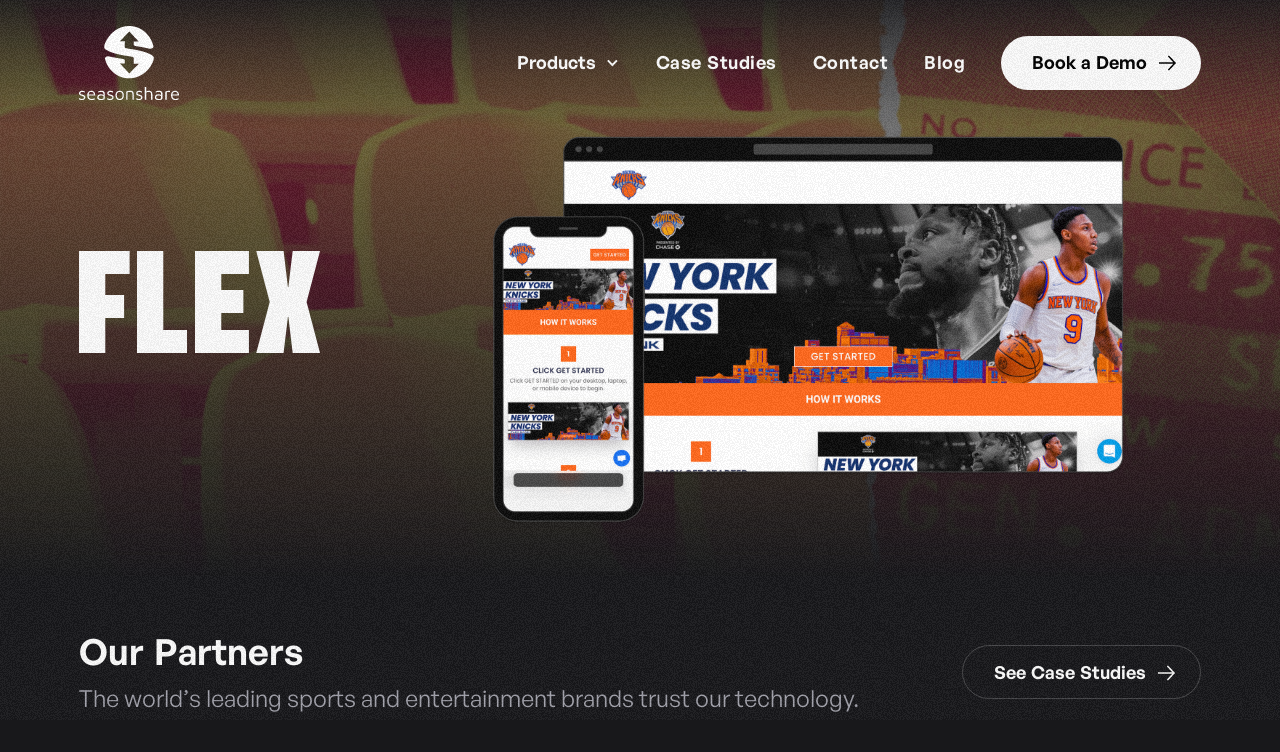

--- FILE ---
content_type: text/html
request_url: https://www.seasonshare.com/products/flex
body_size: 9562
content:
<!DOCTYPE html><!-- Last Published: Thu Jun 27 2024 17:22:54 GMT+0000 (Coordinated Universal Time) --><html data-wf-domain="www.seasonshare.com" data-wf-page="63caf77557e1cbbb2d89bd1f" data-wf-site="63caf77557e1cb278689bce3"><head><meta charset="utf-8"/><title>Flex | seasonshare</title><meta content="Flex | seasonshare" property="og:title"/><meta content="https://cdn.prod.website-files.com/63caf77557e1cb278689bce3/63cb0319664ebfaf19d38fa5_Frame%20115.jpg" property="og:image"/><meta content="Flex | seasonshare" property="twitter:title"/><meta content="https://cdn.prod.website-files.com/63caf77557e1cb278689bce3/63cb0319664ebfaf19d38fa5_Frame%20115.jpg" property="twitter:image"/><meta content="width=device-width, initial-scale=1" name="viewport"/><link href="https://cdn.prod.website-files.com/63caf77557e1cb278689bce3/css/seasonshare-staging.webflow.99e5317b6.min.css" rel="stylesheet" type="text/css"/><script type="text/javascript">!function(o,c){var n=c.documentElement,t=" w-mod-";n.className+=t+"js",("ontouchstart"in o||o.DocumentTouch&&c instanceof DocumentTouch)&&(n.className+=t+"touch")}(window,document);</script><link href="https://cdn.prod.website-files.com/63caf77557e1cb278689bce3/63caf77557e1cb039389bd07_Asset%202%403x%20copy.png" rel="shortcut icon" type="image/x-icon"/><link href="https://cdn.prod.website-files.com/63caf77557e1cb278689bce3/63caf77557e1cb067b89bd08_Asset%202%403x.png" rel="apple-touch-icon"/>

<!-- [Attributes by Finsweet] Accordion -->
<script defer src="https://cdn.jsdelivr.net/npm/@finsweet/attributes-accordion@1/accordion.js"></script></head><body><div data-w-id="45f564ad-cf1c-2581-995b-f1da45b1bb3e" data-animation="default" data-collapse="medium" data-duration="400" data-easing="ease" data-easing2="ease" role="banner" class="site-nav w-nav"><div class="grain-overlay"></div><div class="code w-embed"><style>
	html, body{
  	font-size: 18px;
  }
  .button:hover .button-icon_container{
  	left: 100%;
  }
  .nav-link-card:hover .card-image{
  	transform: scale(1.1);
  }
  .grain-overlay { pointer-events: none; }
  @media screen and (max-width: 479px) {
    html, body{
  	font-size: 17px;
  }
  }
</style></div><div class="site-nav_content"><div class="container"><div class="site-nav_container"><a href="/" class="site-logo w-nav-brand"><img src="https://cdn.prod.website-files.com/63caf77557e1cb278689bce3/63caf77557e1cb476889bd06_LOGO.svg" loading="lazy" alt="" class="new-logo-img"/></a><nav role="navigation" class="nav-menu w-nav-menu"><div data-hover="false" data-delay="0" data-w-id="45f564ad-cf1c-2581-995b-f1da45b1bb47" class="site-nav-drop w-dropdown"><div class="site-nav-drop_toggle w-dropdown-toggle"><div>Products</div><div class="site-nav-drop_icon w-icon-dropdown-toggle"></div></div><nav class="site-nav-drop_panel w-dropdown-list"><div class="site-nav-drop_links"><a href="/products/pass" class="card link-card nav-link-card w-inline-block"><div class="nav-link-card_content"><div class="link-card_title"><div class="title-3 shadow card-link-title">Pass</div><div class="button icon-button"><div class="button-content icon-button"><div class="button-icon_wrap"><div class="button-icon_container"><div class="button-icon w-embed"><svg width="24" height="24" viewBox="0 0 24 24" fill="none" xmlns="http://www.w3.org/2000/svg" style="height: 100%;width:100%;">
<path d="M13.5 4.5L12.4275 5.54475L18.1125 11.25H3V12.75H18.1125L12.4275 18.4297L13.5 19.5L21 12L13.5 4.5Z" fill="currentColor"/>
</svg></div><div class="button-icon w-embed"><svg width="24" height="24" viewBox="0 0 24 24" fill="none" xmlns="http://www.w3.org/2000/svg" style="height: 100%;width:100%;">
<path d="M13.5 4.5L12.4275 5.54475L18.1125 11.25H3V12.75H18.1125L12.4275 18.4297L13.5 19.5L21 12L13.5 4.5Z" fill="currentColor"/>
</svg></div></div></div></div></div></div></div><div class="card-image full"><img src="https://cdn.prod.website-files.com/63caf77557e1cb278689bce3/63caf77557e1cb482a89bd3e_Pass%403x.png" loading="lazy" sizes="100vw" srcset="https://cdn.prod.website-files.com/63caf77557e1cb278689bce3/63caf77557e1cb482a89bd3e_Pass%25403x-p-500.png 500w, https://cdn.prod.website-files.com/63caf77557e1cb278689bce3/63caf77557e1cb482a89bd3e_Pass%25403x-p-800.png 800w, https://cdn.prod.website-files.com/63caf77557e1cb278689bce3/63caf77557e1cb482a89bd3e_Pass%403x.png 928w" alt="" class="menu-product-img"/><img src="https://cdn.prod.website-files.com/63caf77557e1cb278689bce3/63caf77557e1cb4d6b89bd28_1742_SEA_Texture_02.jpg" loading="lazy" sizes="100vw" srcset="https://cdn.prod.website-files.com/63caf77557e1cb278689bce3/63caf77557e1cb4d6b89bd28_1742_SEA_Texture_02-p-500.jpg 500w, https://cdn.prod.website-files.com/63caf77557e1cb278689bce3/63caf77557e1cb4d6b89bd28_1742_SEA_Texture_02-p-800.jpg 800w, https://cdn.prod.website-files.com/63caf77557e1cb278689bce3/63caf77557e1cb4d6b89bd28_1742_SEA_Texture_02-p-1080.jpg 1080w, https://cdn.prod.website-files.com/63caf77557e1cb278689bce3/63caf77557e1cb4d6b89bd28_1742_SEA_Texture_02.jpg 1200w" alt="" class="card-img-full"/></div></a><a href="/products/flow" class="card link-card nav-link-card w-inline-block"><div class="nav-link-card_content"><div class="link-card_title"><div class="title-3 shadow card-link-title">Flow</div><div class="button icon-button"><div class="button-content icon-button"><div class="button-icon_wrap"><div class="button-icon_container"><div class="button-icon w-embed"><svg width="24" height="24" viewBox="0 0 24 24" fill="none" xmlns="http://www.w3.org/2000/svg" style="height: 100%;width:100%;">
<path d="M13.5 4.5L12.4275 5.54475L18.1125 11.25H3V12.75H18.1125L12.4275 18.4297L13.5 19.5L21 12L13.5 4.5Z" fill="currentColor"/>
</svg></div><div class="button-icon w-embed"><svg width="24" height="24" viewBox="0 0 24 24" fill="none" xmlns="http://www.w3.org/2000/svg" style="height: 100%;width:100%;">
<path d="M13.5 4.5L12.4275 5.54475L18.1125 11.25H3V12.75H18.1125L12.4275 18.4297L13.5 19.5L21 12L13.5 4.5Z" fill="currentColor"/>
</svg></div></div></div></div></div></div></div><div class="card-image full"><img src="https://cdn.prod.website-files.com/63caf77557e1cb278689bce3/63caf77557e1cba50689bd2f_1742_SEA_Texture_12.jpg" loading="lazy" sizes="100vw" srcset="https://cdn.prod.website-files.com/63caf77557e1cb278689bce3/63caf77557e1cba50689bd2f_1742_SEA_Texture_12-p-500.jpg 500w, https://cdn.prod.website-files.com/63caf77557e1cb278689bce3/63caf77557e1cba50689bd2f_1742_SEA_Texture_12-p-800.jpg 800w, https://cdn.prod.website-files.com/63caf77557e1cb278689bce3/63caf77557e1cba50689bd2f_1742_SEA_Texture_12-p-1080.jpg 1080w, https://cdn.prod.website-files.com/63caf77557e1cb278689bce3/63caf77557e1cba50689bd2f_1742_SEA_Texture_12.jpg 1200w" alt="" class="card-img-full"/><img src="https://cdn.prod.website-files.com/63caf77557e1cb278689bce3/63cb0e183a069639cb748869_Flow%20-%20Mobile%20View%20(1).png" loading="lazy" sizes="100vw" srcset="https://cdn.prod.website-files.com/63caf77557e1cb278689bce3/63cb0e183a069639cb748869_Flow%20-%20Mobile%20View%20(1)-p-500.png 500w, https://cdn.prod.website-files.com/63caf77557e1cb278689bce3/63cb0e183a069639cb748869_Flow%20-%20Mobile%20View%20(1)-p-800.png 800w, https://cdn.prod.website-files.com/63caf77557e1cb278689bce3/63cb0e183a069639cb748869_Flow%20-%20Mobile%20View%20(1).png 1000w" alt="" class="menu-product-img"/></div></a><a href="/products/flex" aria-current="page" class="card link-card nav-link-card w-inline-block w--current"><div class="nav-link-card_content"><div class="link-card_title"><div class="title-3 shadow card-link-title">Flex</div><div class="link-card_button"><div class="button icon-button"><div class="button-content icon-button"><div class="button-icon_wrap"><div class="button-icon_container"><div class="button-icon w-embed"><svg width="24" height="24" viewBox="0 0 24 24" fill="none" xmlns="http://www.w3.org/2000/svg" style="height: 100%;width:100%;">
<path d="M13.5 4.5L12.4275 5.54475L18.1125 11.25H3V12.75H18.1125L12.4275 18.4297L13.5 19.5L21 12L13.5 4.5Z" fill="currentColor"/>
</svg></div><div class="button-icon w-embed"><svg width="24" height="24" viewBox="0 0 24 24" fill="none" xmlns="http://www.w3.org/2000/svg" style="height: 100%;width:100%;">
<path d="M13.5 4.5L12.4275 5.54475L18.1125 11.25H3V12.75H18.1125L12.4275 18.4297L13.5 19.5L21 12L13.5 4.5Z" fill="currentColor"/>
</svg></div></div></div></div></div></div></div></div><div class="card-image full"><img src="https://cdn.prod.website-files.com/63caf77557e1cb278689bce3/63caf77557e1cb188b89bd0a_1742_SEA_Texture_06.jpg" loading="lazy" sizes="100vw" srcset="https://cdn.prod.website-files.com/63caf77557e1cb278689bce3/63caf77557e1cb188b89bd0a_1742_SEA_Texture_06-p-500.jpg 500w, https://cdn.prod.website-files.com/63caf77557e1cb278689bce3/63caf77557e1cb188b89bd0a_1742_SEA_Texture_06-p-800.jpg 800w, https://cdn.prod.website-files.com/63caf77557e1cb278689bce3/63caf77557e1cb188b89bd0a_1742_SEA_Texture_06-p-1080.jpg 1080w, https://cdn.prod.website-files.com/63caf77557e1cb278689bce3/63caf77557e1cb188b89bd0a_1742_SEA_Texture_06.jpg 1200w" alt="" class="card-img-full"/><img src="https://cdn.prod.website-files.com/63caf77557e1cb278689bce3/63caf77557e1cb918389bd3f_Flow%403x.png" loading="lazy" sizes="100vw" srcset="https://cdn.prod.website-files.com/63caf77557e1cb278689bce3/63caf77557e1cb918389bd3f_Flow%25403x-p-500.png 500w, https://cdn.prod.website-files.com/63caf77557e1cb278689bce3/63caf77557e1cb918389bd3f_Flow%25403x-p-800.png 800w, https://cdn.prod.website-files.com/63caf77557e1cb278689bce3/63caf77557e1cb918389bd3f_Flow%403x.png 928w" alt="" class="menu-product-img"/></div></a><a href="https://www.livepass.me" class="card link-card nav-link-card w-inline-block"><div class="nav-link-card_content"><div class="link-card_title"><div class="title-3 shadow card-link-title">LivePass</div><div class="link-card_button"><div class="button icon-button"><div class="button-content icon-button"><div class="button-icon_wrap"><div class="button-icon_container"><div class="button-icon w-embed"><svg width="24" height="24" viewBox="0 0 24 24" fill="none" xmlns="http://www.w3.org/2000/svg" style="height: 100%;width:100%;">
<path d="M13.5 4.5L12.4275 5.54475L18.1125 11.25H3V12.75H18.1125L12.4275 18.4297L13.5 19.5L21 12L13.5 4.5Z" fill="currentColor"/>
</svg></div><div class="button-icon w-embed"><svg width="24" height="24" viewBox="0 0 24 24" fill="none" xmlns="http://www.w3.org/2000/svg" style="height: 100%;width:100%;">
<path d="M13.5 4.5L12.4275 5.54475L18.1125 11.25H3V12.75H18.1125L12.4275 18.4297L13.5 19.5L21 12L13.5 4.5Z" fill="currentColor"/>
</svg></div></div></div></div></div></div></div></div><div class="card-image full"><img src="https://cdn.prod.website-files.com/63caf77557e1cb278689bce3/65b939edf210ec3a5d7bffb7_Seasonshare_Digital_Banner_Livepass_01.png" loading="lazy" sizes="100vw" srcset="https://cdn.prod.website-files.com/63caf77557e1cb278689bce3/65b939edf210ec3a5d7bffb7_Seasonshare_Digital_Banner_Livepass_01-p-500.png 500w, https://cdn.prod.website-files.com/63caf77557e1cb278689bce3/65b939edf210ec3a5d7bffb7_Seasonshare_Digital_Banner_Livepass_01-p-800.png 800w, https://cdn.prod.website-files.com/63caf77557e1cb278689bce3/65b939edf210ec3a5d7bffb7_Seasonshare_Digital_Banner_Livepass_01-p-1080.png 1080w, https://cdn.prod.website-files.com/63caf77557e1cb278689bce3/65b939edf210ec3a5d7bffb7_Seasonshare_Digital_Banner_Livepass_01.png 1200w" alt="" class="card-img-full"/><img src="https://cdn.prod.website-files.com/63caf77557e1cb278689bce3/65b939ede1a1270d16a8b88b_Layer%201.png" loading="lazy" sizes="100vw" srcset="https://cdn.prod.website-files.com/63caf77557e1cb278689bce3/65b939ede1a1270d16a8b88b_Layer%201-p-500.png 500w, https://cdn.prod.website-files.com/63caf77557e1cb278689bce3/65b939ede1a1270d16a8b88b_Layer%201.png 622w" alt="" class="menu-product-img"/></div></a></div></nav></div><a href="/case-studies" class="nav-link w-nav-link">Case Studies</a><a href="/contact-us" class="nav-link w-nav-link">Contact</a><a href="/blog" class="nav-link w-nav-link">Blog</a><div class="site-nav_button"><a href="https://calendly.com/a---h" target="_blank" class="button w-inline-block"><div class="button-content"><div class="button-text">Book a Demo</div><div class="button-icon_wrap"><div class="button-icon_container"><div class="button-icon w-embed"><svg width="24" height="24" viewBox="0 0 24 24" fill="none" xmlns="http://www.w3.org/2000/svg" style="height: 100%;width:100%;">
<path d="M13.5 4.5L12.4275 5.54475L18.1125 11.25H3V12.75H18.1125L12.4275 18.4297L13.5 19.5L21 12L13.5 4.5Z" fill="currentColor"/>
</svg></div><div class="button-icon w-embed"><svg width="24" height="24" viewBox="0 0 24 24" fill="none" xmlns="http://www.w3.org/2000/svg" style="height: 100%;width:100%;">
<path d="M13.5 4.5L12.4275 5.54475L18.1125 11.25H3V12.75H18.1125L12.4275 18.4297L13.5 19.5L21 12L13.5 4.5Z" fill="currentColor"/>
</svg></div></div></div></div></a></div></nav><div class="menu-button w-nav-button"><div class="w-icon-nav-menu"></div></div></div></div></div><div class="site-nav_bg"></div></div><div class="product-hero"><div class="page-hero-content"><div class="container"><div class="page-hero-split"><div class="product-hero-text"><h1 words-slide-up="" text-split="" data-w-id="5a2f5481-aa84-e362-14a4-e3deb33bdb56" class="display-1">Flex</h1></div><div data-w-id="5a2f5481-aa84-e362-14a4-e3deb33bdb58" class="product-hero-img-wrap"><img src="https://cdn.prod.website-files.com/63caf77557e1cb278689bce3/63caf77557e1cb26b989bd6d_Frame%20113.png" loading="lazy" alt="" class="page-hero-img ds"/><img src="https://cdn.prod.website-files.com/63caf77557e1cb278689bce3/63caf77557e1cb918389bd3f_Flow%403x.png" loading="lazy" alt="" sizes="100vw" srcset="https://cdn.prod.website-files.com/63caf77557e1cb278689bce3/63caf77557e1cb918389bd3f_Flow%25403x-p-500.png 500w, https://cdn.prod.website-files.com/63caf77557e1cb278689bce3/63caf77557e1cb918389bd3f_Flow%25403x-p-800.png 800w, https://cdn.prod.website-files.com/63caf77557e1cb278689bce3/63caf77557e1cb918389bd3f_Flow%403x.png 928w" class="page-hero-img mb"/></div></div></div></div><img src="https://cdn.prod.website-files.com/63caf77557e1cb278689bce3/63caf77557e1cb5ca689bd2b_1742_SEA_Texture_05.jpg" loading="lazy" alt="" sizes="100vw" srcset="https://cdn.prod.website-files.com/63caf77557e1cb278689bce3/63caf77557e1cb5ca689bd2b_1742_SEA_Texture_05-p-500.jpg 500w, https://cdn.prod.website-files.com/63caf77557e1cb278689bce3/63caf77557e1cb5ca689bd2b_1742_SEA_Texture_05-p-800.jpg 800w, https://cdn.prod.website-files.com/63caf77557e1cb278689bce3/63caf77557e1cb5ca689bd2b_1742_SEA_Texture_05-p-1080.jpg 1080w, https://cdn.prod.website-files.com/63caf77557e1cb278689bce3/63caf77557e1cb5ca689bd2b_1742_SEA_Texture_05.jpg 1200w" class="hero-background-img"/></div><div class="section_logo-slider"><div data-w-id="28bd958f-4d33-275b-e737-9bb9c9aaf5e9" class="container"><div class="logo-slider-context"><div class="m-mb1"><div class="mb-05"><div class="title-3">Our Partners</div></div><div class="p-large">The world’s leading sports and entertainment brands trust our technology.</div></div><div><a href="/case-studies" class="button button-secondary w-inline-block"><div class="button-content"><div class="button-text">See Case Studies</div><div class="button-icon_wrap"><div class="button-icon_container"><div class="button-icon w-embed"><svg width="24" height="24" viewBox="0 0 24 24" fill="none" xmlns="http://www.w3.org/2000/svg" style="height: 100%;width:100%;">
<path d="M13.5 4.5L12.4275 5.54475L18.1125 11.25H3V12.75H18.1125L12.4275 18.4297L13.5 19.5L21 12L13.5 4.5Z" fill="currentColor"/>
</svg></div><div class="button-icon w-embed"><svg width="24" height="24" viewBox="0 0 24 24" fill="none" xmlns="http://www.w3.org/2000/svg" style="height: 100%;width:100%;">
<path d="M13.5 4.5L12.4275 5.54475L18.1125 11.25H3V12.75H18.1125L12.4275 18.4297L13.5 19.5L21 12L13.5 4.5Z" fill="currentColor"/>
</svg></div></div></div></div></a></div></div><div class="logo-slider-container"><div class="logo-slider-left"></div><div class="logo-slider-right"></div><div class="logo-slider-wrap w-dyn-list"><div role="list" class="logo-slider w-dyn-items"><div role="listitem" class="slick-slide w-dyn-item"><img src="https://cdn.prod.website-files.com/63caf77557e1cb27ae89bcbb/666a17d4b2d60fbdd694be07_Tennessee_Volunteers_logo.png" loading="lazy" alt="" sizes="80px" srcset="https://cdn.prod.website-files.com/63caf77557e1cb27ae89bcbb/666a17d4b2d60fbdd694be07_Tennessee_Volunteers_logo-p-500.png 500w, https://cdn.prod.website-files.com/63caf77557e1cb27ae89bcbb/666a17d4b2d60fbdd694be07_Tennessee_Volunteers_logo-p-800.png 800w, https://cdn.prod.website-files.com/63caf77557e1cb27ae89bcbb/666a17d4b2d60fbdd694be07_Tennessee_Volunteers_logo-p-1080.png 1080w, https://cdn.prod.website-files.com/63caf77557e1cb27ae89bcbb/666a17d4b2d60fbdd694be07_Tennessee_Volunteers_logo-p-1600.png 1600w, https://cdn.prod.website-files.com/63caf77557e1cb27ae89bcbb/666a17d4b2d60fbdd694be07_Tennessee_Volunteers_logo-p-2000.png 2000w, https://cdn.prod.website-files.com/63caf77557e1cb27ae89bcbb/666a17d4b2d60fbdd694be07_Tennessee_Volunteers_logo.png 2048w" class="logo-slider_img"/></div><div role="listitem" class="slick-slide w-dyn-item"><img src="https://cdn.prod.website-files.com/63caf77557e1cb27ae89bcbb/666a180844101aef6b343f3a_clemson.png" loading="lazy" alt="" class="logo-slider_img"/></div><div role="listitem" class="slick-slide w-dyn-item"><img src="https://cdn.prod.website-files.com/63caf77557e1cb27ae89bcbb/666a182644101aef6b3452a4_preds.png" loading="lazy" alt="" sizes="80px" srcset="https://cdn.prod.website-files.com/63caf77557e1cb27ae89bcbb/666a182644101aef6b3452a4_preds-p-500.png 500w, https://cdn.prod.website-files.com/63caf77557e1cb27ae89bcbb/666a182644101aef6b3452a4_preds-p-800.png 800w, https://cdn.prod.website-files.com/63caf77557e1cb27ae89bcbb/666a182644101aef6b3452a4_preds-p-1080.png 1080w, https://cdn.prod.website-files.com/63caf77557e1cb27ae89bcbb/666a182644101aef6b3452a4_preds-p-1600.png 1600w, https://cdn.prod.website-files.com/63caf77557e1cb27ae89bcbb/666a182644101aef6b3452a4_preds-p-2000.png 2000w, https://cdn.prod.website-files.com/63caf77557e1cb27ae89bcbb/666a182644101aef6b3452a4_preds.png 2200w" class="logo-slider_img"/></div><div role="listitem" class="slick-slide w-dyn-item"><img src="https://cdn.prod.website-files.com/63caf77557e1cb27ae89bcbb/666a18db2c731213a41213db_Colorado_Rockies_logo.svg.png" loading="lazy" alt="" sizes="80px" srcset="https://cdn.prod.website-files.com/63caf77557e1cb27ae89bcbb/666a18db2c731213a41213db_Colorado_Rockies_logo.svg-p-500.png 500w, https://cdn.prod.website-files.com/63caf77557e1cb27ae89bcbb/666a18db2c731213a41213db_Colorado_Rockies_logo.svg-p-800.png 800w, https://cdn.prod.website-files.com/63caf77557e1cb27ae89bcbb/666a18db2c731213a41213db_Colorado_Rockies_logo.svg-p-1080.png 1080w, https://cdn.prod.website-files.com/63caf77557e1cb27ae89bcbb/666a18db2c731213a41213db_Colorado_Rockies_logo.svg-p-1600.png 1600w, https://cdn.prod.website-files.com/63caf77557e1cb27ae89bcbb/666a18db2c731213a41213db_Colorado_Rockies_logo.svg.png 1701w" class="logo-slider_img"/></div><div role="listitem" class="slick-slide w-dyn-item"><img src="https://cdn.prod.website-files.com/63caf77557e1cb27ae89bcbb/666a1cd84e272a5680f02cb9_oakland-athletics-logo-transparent.png" loading="lazy" alt="" sizes="80px" srcset="https://cdn.prod.website-files.com/63caf77557e1cb27ae89bcbb/666a1cd84e272a5680f02cb9_oakland-athletics-logo-transparent-p-500.png 500w, https://cdn.prod.website-files.com/63caf77557e1cb27ae89bcbb/666a1cd84e272a5680f02cb9_oakland-athletics-logo-transparent-p-800.png 800w, https://cdn.prod.website-files.com/63caf77557e1cb27ae89bcbb/666a1cd84e272a5680f02cb9_oakland-athletics-logo-transparent-p-1080.png 1080w, https://cdn.prod.website-files.com/63caf77557e1cb27ae89bcbb/666a1cd84e272a5680f02cb9_oakland-athletics-logo-transparent-p-1600.png 1600w, https://cdn.prod.website-files.com/63caf77557e1cb27ae89bcbb/666a1cd84e272a5680f02cb9_oakland-athletics-logo-transparent-p-2000.png 2000w, https://cdn.prod.website-files.com/63caf77557e1cb27ae89bcbb/666a1cd84e272a5680f02cb9_oakland-athletics-logo-transparent.png 2400w" class="logo-slider_img"/></div><div role="listitem" class="slick-slide w-dyn-item"><img src="https://cdn.prod.website-files.com/63caf77557e1cb27ae89bcbb/666a1d01658e7dc1611a9fce_Mountain_West_Conference_logo.svg.png" loading="lazy" alt="" sizes="80px" srcset="https://cdn.prod.website-files.com/63caf77557e1cb27ae89bcbb/666a1d01658e7dc1611a9fce_Mountain_West_Conference_logo.svg-p-500.png 500w, https://cdn.prod.website-files.com/63caf77557e1cb27ae89bcbb/666a1d01658e7dc1611a9fce_Mountain_West_Conference_logo.svg-p-800.png 800w, https://cdn.prod.website-files.com/63caf77557e1cb27ae89bcbb/666a1d01658e7dc1611a9fce_Mountain_West_Conference_logo.svg-p-1080.png 1080w, https://cdn.prod.website-files.com/63caf77557e1cb27ae89bcbb/666a1d01658e7dc1611a9fce_Mountain_West_Conference_logo.svg-p-1600.png 1600w, https://cdn.prod.website-files.com/63caf77557e1cb27ae89bcbb/666a1d01658e7dc1611a9fce_Mountain_West_Conference_logo.svg.png 1917w" class="logo-slider_img"/></div><div role="listitem" class="slick-slide w-dyn-item"><img src="https://cdn.prod.website-files.com/63caf77557e1cb27ae89bcbb/666a1d91bde4ddc4c7ef12f3_gwinnett-stripers-logo-266993A3B4-seeklogo.com.png" loading="lazy" alt="" class="logo-slider_img"/></div><div role="listitem" class="slick-slide w-dyn-item"><img src="https://cdn.prod.website-files.com/63caf77557e1cb27ae89bcbb/666a1e0b3b8a8355b95f03bd_Worcester_Red_Sox_logo_Nov_2019.png" loading="lazy" alt="" class="logo-slider_img"/></div><div role="listitem" class="slick-slide w-dyn-item"><img src="https://cdn.prod.website-files.com/63caf77557e1cb27ae89bcbb/666a1e4ef64445b0aaf0161d_oklahoma_city_baseball_club_logo_primary_2024_sportslogosnet-5944.png" loading="lazy" alt="" sizes="80px" srcset="https://cdn.prod.website-files.com/63caf77557e1cb27ae89bcbb/666a1e4ef64445b0aaf0161d_oklahoma_city_baseball_club_logo_primary_2024_sportslogosnet-5944-p-500.png 500w, https://cdn.prod.website-files.com/63caf77557e1cb27ae89bcbb/666a1e4ef64445b0aaf0161d_oklahoma_city_baseball_club_logo_primary_2024_sportslogosnet-5944-p-800.png 800w, https://cdn.prod.website-files.com/63caf77557e1cb27ae89bcbb/666a1e4ef64445b0aaf0161d_oklahoma_city_baseball_club_logo_primary_2024_sportslogosnet-5944.png 905w" class="logo-slider_img"/></div><div role="listitem" class="slick-slide w-dyn-item"><img src="https://cdn.prod.website-files.com/63caf77557e1cb27ae89bcbb/666a205aa9147e9ad615ef57_Salt-Lake-Bees-Logo%20(1).png" loading="lazy" alt="" sizes="80px" srcset="https://cdn.prod.website-files.com/63caf77557e1cb27ae89bcbb/666a205aa9147e9ad615ef57_Salt-Lake-Bees-Logo%20(1)-p-500.png 500w, https://cdn.prod.website-files.com/63caf77557e1cb27ae89bcbb/666a205aa9147e9ad615ef57_Salt-Lake-Bees-Logo%20(1)-p-800.png 800w, https://cdn.prod.website-files.com/63caf77557e1cb27ae89bcbb/666a205aa9147e9ad615ef57_Salt-Lake-Bees-Logo%20(1)-p-1080.png 1080w, https://cdn.prod.website-files.com/63caf77557e1cb27ae89bcbb/666a205aa9147e9ad615ef57_Salt-Lake-Bees-Logo%20(1)-p-1600.png 1600w, https://cdn.prod.website-files.com/63caf77557e1cb27ae89bcbb/666a205aa9147e9ad615ef57_Salt-Lake-Bees-Logo%20(1).png 1920w" class="logo-slider_img"/></div><div role="listitem" class="slick-slide w-dyn-item"><img src="https://cdn.prod.website-files.com/63caf77557e1cb27ae89bcbb/666a1ed4b7f46c25ef4aec6b_Las_Vegas_Aviators_logo.png" loading="lazy" alt="" class="logo-slider_img"/></div><div role="listitem" class="slick-slide w-dyn-item"><img src="https://cdn.prod.website-files.com/63caf77557e1cb27ae89bcbb/666a1ef36778d674798e3083_Wisconsin-Timber-Rattlers-Logo.png" loading="lazy" alt="" sizes="80px" srcset="https://cdn.prod.website-files.com/63caf77557e1cb27ae89bcbb/666a1ef36778d674798e3083_Wisconsin-Timber-Rattlers-Logo-p-500.png 500w, https://cdn.prod.website-files.com/63caf77557e1cb27ae89bcbb/666a1ef36778d674798e3083_Wisconsin-Timber-Rattlers-Logo-p-800.png 800w, https://cdn.prod.website-files.com/63caf77557e1cb27ae89bcbb/666a1ef36778d674798e3083_Wisconsin-Timber-Rattlers-Logo-p-1080.png 1080w, https://cdn.prod.website-files.com/63caf77557e1cb27ae89bcbb/666a1ef36778d674798e3083_Wisconsin-Timber-Rattlers-Logo-p-1600.png 1600w, https://cdn.prod.website-files.com/63caf77557e1cb27ae89bcbb/666a1ef36778d674798e3083_Wisconsin-Timber-Rattlers-Logo.png 1920w" class="logo-slider_img"/></div><div role="listitem" class="slick-slide w-dyn-item"><img src="https://cdn.prod.website-files.com/63caf77557e1cb27ae89bcbb/666a1f0ba7032d66b9779971_3CHDNIU.png" loading="lazy" alt="" class="logo-slider_img"/></div><div role="listitem" class="slick-slide w-dyn-item"><img src="https://cdn.prod.website-files.com/63caf77557e1cb27ae89bcbb/666a1f24d2e50a982db77c6e_atlanta-falcons-logo-transparent.png" loading="lazy" alt="" sizes="80px" srcset="https://cdn.prod.website-files.com/63caf77557e1cb27ae89bcbb/666a1f24d2e50a982db77c6e_atlanta-falcons-logo-transparent-p-500.png 500w, https://cdn.prod.website-files.com/63caf77557e1cb27ae89bcbb/666a1f24d2e50a982db77c6e_atlanta-falcons-logo-transparent-p-800.png 800w, https://cdn.prod.website-files.com/63caf77557e1cb27ae89bcbb/666a1f24d2e50a982db77c6e_atlanta-falcons-logo-transparent-p-1080.png 1080w, https://cdn.prod.website-files.com/63caf77557e1cb27ae89bcbb/666a1f24d2e50a982db77c6e_atlanta-falcons-logo-transparent-p-1600.png 1600w, https://cdn.prod.website-files.com/63caf77557e1cb27ae89bcbb/666a1f24d2e50a982db77c6e_atlanta-falcons-logo-transparent-p-2000.png 2000w, https://cdn.prod.website-files.com/63caf77557e1cb27ae89bcbb/666a1f24d2e50a982db77c6e_atlanta-falcons-logo-transparent.png 2400w" class="logo-slider_img"/></div><div role="listitem" class="slick-slide w-dyn-item"><img src="https://cdn.prod.website-files.com/63caf77557e1cb27ae89bcbb/63caf77557e1cb106789bccd_612530044ca0d80c00ee98ac_1200px-New_York_Rangers.svg%20(1).png" loading="lazy" alt="" sizes="80px" srcset="https://cdn.prod.website-files.com/63caf77557e1cb27ae89bcbb/63caf77557e1cb106789bccd_612530044ca0d80c00ee98ac_1200px-New_York_Rangers.svg%2520(1)-p-500.png 500w, https://cdn.prod.website-files.com/63caf77557e1cb27ae89bcbb/63caf77557e1cb106789bccd_612530044ca0d80c00ee98ac_1200px-New_York_Rangers.svg%2520(1)-p-800.png 800w, https://cdn.prod.website-files.com/63caf77557e1cb27ae89bcbb/63caf77557e1cb106789bccd_612530044ca0d80c00ee98ac_1200px-New_York_Rangers.svg%2520(1)-p-1080.png 1080w, https://cdn.prod.website-files.com/63caf77557e1cb27ae89bcbb/63caf77557e1cb106789bccd_612530044ca0d80c00ee98ac_1200px-New_York_Rangers.svg%20(1).png 1200w" class="logo-slider_img"/></div><div role="listitem" class="slick-slide w-dyn-item"><img src="https://cdn.prod.website-files.com/63caf77557e1cb27ae89bcbb/63caf77557e1cb840089bccc_61253057b809f91db405c8f0_1200px-Utah_Jazz_logo_(2016).svg.png" loading="lazy" alt="" sizes="80px" srcset="https://cdn.prod.website-files.com/63caf77557e1cb27ae89bcbb/63caf77557e1cb840089bccc_61253057b809f91db405c8f0_1200px-Utah_Jazz_logo_(2016).svg-p-500.png 500w, https://cdn.prod.website-files.com/63caf77557e1cb27ae89bcbb/63caf77557e1cb840089bccc_61253057b809f91db405c8f0_1200px-Utah_Jazz_logo_(2016).svg-p-800.png 800w, https://cdn.prod.website-files.com/63caf77557e1cb27ae89bcbb/63caf77557e1cb840089bccc_61253057b809f91db405c8f0_1200px-Utah_Jazz_logo_(2016).svg-p-1080.png 1080w, https://cdn.prod.website-files.com/63caf77557e1cb27ae89bcbb/63caf77557e1cb840089bccc_61253057b809f91db405c8f0_1200px-Utah_Jazz_logo_(2016).svg.png 1200w" class="logo-slider_img"/></div><div role="listitem" class="slick-slide w-dyn-item"><img src="https://cdn.prod.website-files.com/63caf77557e1cb27ae89bcbb/63caf77557e1cb38bf89bde3_63c7559ff98d441c35f769f7_SacramentoKings.svg" loading="lazy" alt="" class="logo-slider_img"/></div><div role="listitem" class="slick-slide w-dyn-item"><img src="https://cdn.prod.website-files.com/63caf77557e1cb27ae89bcbb/63caf77557e1cb35b189bcca_61252ff4753ca16a3c648925_1200px-New_York_Knicks_logo.svg%20(1).png" loading="lazy" alt="" sizes="80px" srcset="https://cdn.prod.website-files.com/63caf77557e1cb27ae89bcbb/63caf77557e1cb35b189bcca_61252ff4753ca16a3c648925_1200px-New_York_Knicks_logo.svg%2520(1)-p-500.png 500w, https://cdn.prod.website-files.com/63caf77557e1cb27ae89bcbb/63caf77557e1cb35b189bcca_61252ff4753ca16a3c648925_1200px-New_York_Knicks_logo.svg%2520(1)-p-800.png 800w, https://cdn.prod.website-files.com/63caf77557e1cb27ae89bcbb/63caf77557e1cb35b189bcca_61252ff4753ca16a3c648925_1200px-New_York_Knicks_logo.svg%2520(1)-p-1080.png 1080w, https://cdn.prod.website-files.com/63caf77557e1cb27ae89bcbb/63caf77557e1cb35b189bcca_61252ff4753ca16a3c648925_1200px-New_York_Knicks_logo.svg%20(1).png 1200w" class="logo-slider_img"/></div><div role="listitem" class="slick-slide w-dyn-item"><img src="https://cdn.prod.website-files.com/63caf77557e1cb27ae89bcbb/63caf77557e1cb863e89bcc9_61252f34f9a022f37279b152_Iowa_State_Cyclones_logo.svg%20(2)-p-500.png" loading="lazy" alt="" class="logo-slider_img"/></div><div role="listitem" class="slick-slide w-dyn-item"><img src="https://cdn.prod.website-files.com/63caf77557e1cb27ae89bcbb/63caf77557e1cbd55889bcc7_61252e99d7435f7f3fec74f5_1200px-Ohio_State_Buckeyes_logo.svg.png" loading="lazy" alt="" sizes="80px" srcset="https://cdn.prod.website-files.com/63caf77557e1cb27ae89bcbb/63caf77557e1cbd55889bcc7_61252e99d7435f7f3fec74f5_1200px-Ohio_State_Buckeyes_logo.svg-p-500.png 500w, https://cdn.prod.website-files.com/63caf77557e1cb27ae89bcbb/63caf77557e1cbd55889bcc7_61252e99d7435f7f3fec74f5_1200px-Ohio_State_Buckeyes_logo.svg-p-800.png 800w, https://cdn.prod.website-files.com/63caf77557e1cb27ae89bcbb/63caf77557e1cbd55889bcc7_61252e99d7435f7f3fec74f5_1200px-Ohio_State_Buckeyes_logo.svg-p-1080.png 1080w, https://cdn.prod.website-files.com/63caf77557e1cb27ae89bcbb/63caf77557e1cbd55889bcc7_61252e99d7435f7f3fec74f5_1200px-Ohio_State_Buckeyes_logo.svg.png 1200w" class="logo-slider_img"/></div><div role="listitem" class="slick-slide w-dyn-item"><img src="https://cdn.prod.website-files.com/63caf77557e1cb27ae89bcbb/63caf77557e1cbf6ec89bcc6_603fe6b41dade471d76ce374_Florida%20mark%20RGB%20(1).png" loading="lazy" alt="" class="logo-slider_img"/></div><div role="listitem" class="slick-slide w-dyn-item"><img src="https://cdn.prod.website-files.com/63caf77557e1cb27ae89bcbb/63caf77557e1cb626289bcc5_600f2895c8542a35331df048_1200px-Orlando_Magic_logo.svg.png" loading="lazy" alt="" sizes="80px" srcset="https://cdn.prod.website-files.com/63caf77557e1cb27ae89bcbb/63caf77557e1cb626289bcc5_600f2895c8542a35331df048_1200px-Orlando_Magic_logo.svg-p-500.png 500w, https://cdn.prod.website-files.com/63caf77557e1cb27ae89bcbb/63caf77557e1cb626289bcc5_600f2895c8542a35331df048_1200px-Orlando_Magic_logo.svg-p-800.png 800w, https://cdn.prod.website-files.com/63caf77557e1cb27ae89bcbb/63caf77557e1cb626289bcc5_600f2895c8542a35331df048_1200px-Orlando_Magic_logo.svg-p-1080.png 1080w, https://cdn.prod.website-files.com/63caf77557e1cb27ae89bcbb/63caf77557e1cb626289bcc5_600f2895c8542a35331df048_1200px-Orlando_Magic_logo.svg.png 1200w" class="logo-slider_img"/></div><div role="listitem" class="slick-slide w-dyn-item"><img src="https://cdn.prod.website-files.com/63caf77557e1cb27ae89bcbb/63caf77557e1cb9f3289bcc3_5ed7e41ee54094554c36af16_49ers-logo-500-3.png" loading="lazy" alt="" class="logo-slider_img"/></div><div role="listitem" class="slick-slide w-dyn-item"><img src="https://cdn.prod.website-files.com/63caf77557e1cb27ae89bcbb/63cec6e5f4474edff872378b_1200px-Arizona_Diamondbacks_logo.svg%20(1).png" loading="lazy" alt="" sizes="80px" srcset="https://cdn.prod.website-files.com/63caf77557e1cb27ae89bcbb/63cec6e5f4474edff872378b_1200px-Arizona_Diamondbacks_logo.svg%20(1)-p-500.png 500w, https://cdn.prod.website-files.com/63caf77557e1cb27ae89bcbb/63cec6e5f4474edff872378b_1200px-Arizona_Diamondbacks_logo.svg%20(1)-p-800.png 800w, https://cdn.prod.website-files.com/63caf77557e1cb27ae89bcbb/63cec6e5f4474edff872378b_1200px-Arizona_Diamondbacks_logo.svg%20(1)-p-1080.png 1080w, https://cdn.prod.website-files.com/63caf77557e1cb27ae89bcbb/63cec6e5f4474edff872378b_1200px-Arizona_Diamondbacks_logo.svg%20(1).png 1200w" class="logo-slider_img"/></div><div role="listitem" class="slick-slide w-dyn-item"><img src="https://cdn.prod.website-files.com/63caf77557e1cb27ae89bcbb/63caf77557e1cbde1889bcc2_5ede70862c05ff5b4c430f74_Ducks-logo-500-3-1%20(1).png" loading="lazy" alt="" class="logo-slider_img"/></div><div role="listitem" class="slick-slide w-dyn-item"><img src="https://cdn.prod.website-files.com/63caf77557e1cb27ae89bcbb/63cec723cdd40264b5257e18_san-jose-sharks.png" loading="lazy" alt="" sizes="80px" srcset="https://cdn.prod.website-files.com/63caf77557e1cb27ae89bcbb/63cec723cdd40264b5257e18_san-jose-sharks-p-500.png 500w, https://cdn.prod.website-files.com/63caf77557e1cb27ae89bcbb/63cec723cdd40264b5257e18_san-jose-sharks-p-800.png 800w, https://cdn.prod.website-files.com/63caf77557e1cb27ae89bcbb/63cec723cdd40264b5257e18_san-jose-sharks.png 1024w" class="logo-slider_img"/></div><div role="listitem" class="slick-slide w-dyn-item"><img src="https://cdn.prod.website-files.com/63caf77557e1cb27ae89bcbb/63cec7302350dfeaf126a996_Atlanta_Hawks_logo.svg.png" loading="lazy" alt="" sizes="80px" srcset="https://cdn.prod.website-files.com/63caf77557e1cb27ae89bcbb/63cec7302350dfeaf126a996_Atlanta_Hawks_logo.svg-p-500.png 500w, https://cdn.prod.website-files.com/63caf77557e1cb27ae89bcbb/63cec7302350dfeaf126a996_Atlanta_Hawks_logo.svg.png 800w" class="logo-slider_img"/></div><div role="listitem" class="slick-slide w-dyn-item"><img src="https://cdn.prod.website-files.com/63caf77557e1cb27ae89bcbb/63cec74acdd40237a525802e_new-jersey-devils.png" loading="lazy" alt="" sizes="80px" srcset="https://cdn.prod.website-files.com/63caf77557e1cb27ae89bcbb/63cec74acdd40237a525802e_new-jersey-devils-p-500.png 500w, https://cdn.prod.website-files.com/63caf77557e1cb27ae89bcbb/63cec74acdd40237a525802e_new-jersey-devils-p-800.png 800w, https://cdn.prod.website-files.com/63caf77557e1cb27ae89bcbb/63cec74acdd40237a525802e_new-jersey-devils.png 1024w" class="logo-slider_img"/></div><div role="listitem" class="slick-slide w-dyn-item"><img src="https://cdn.prod.website-files.com/63caf77557e1cb27ae89bcbb/63cec75d2686becbafa873d1_Atlanta_MLS.svg.png" loading="lazy" alt="" sizes="80px" srcset="https://cdn.prod.website-files.com/63caf77557e1cb27ae89bcbb/63cec75d2686becbafa873d1_Atlanta_MLS.svg-p-500.png 500w, https://cdn.prod.website-files.com/63caf77557e1cb27ae89bcbb/63cec75d2686becbafa873d1_Atlanta_MLS.svg-p-800.png 800w, https://cdn.prod.website-files.com/63caf77557e1cb27ae89bcbb/63cec75d2686becbafa873d1_Atlanta_MLS.svg-p-1080.png 1080w, https://cdn.prod.website-files.com/63caf77557e1cb27ae89bcbb/63cec75d2686becbafa873d1_Atlanta_MLS.svg.png 1200w" class="logo-slider_img"/></div><div role="listitem" class="slick-slide w-dyn-item"><img src="https://cdn.prod.website-files.com/63caf77557e1cb27ae89bcbb/63cec78f2686be1ce8a877a8_Jacksonville-Jaguars-logo.png" loading="lazy" alt="" sizes="80px" srcset="https://cdn.prod.website-files.com/63caf77557e1cb27ae89bcbb/63cec78f2686be1ce8a877a8_Jacksonville-Jaguars-logo-p-500.png 500w, https://cdn.prod.website-files.com/63caf77557e1cb27ae89bcbb/63cec78f2686be1ce8a877a8_Jacksonville-Jaguars-logo-p-800.png 800w, https://cdn.prod.website-files.com/63caf77557e1cb27ae89bcbb/63cec78f2686be1ce8a877a8_Jacksonville-Jaguars-logo-p-1080.png 1080w, https://cdn.prod.website-files.com/63caf77557e1cb27ae89bcbb/63cec78f2686be1ce8a877a8_Jacksonville-Jaguars-logo.png 3840w" class="logo-slider_img"/></div><div role="listitem" class="slick-slide w-dyn-item"><img src="https://cdn.prod.website-files.com/63caf77557e1cb27ae89bcbb/63cec7b3c04e25c628539ea1_South_Florida_Bulls_logo.svg.png" loading="lazy" alt="" sizes="80px" srcset="https://cdn.prod.website-files.com/63caf77557e1cb27ae89bcbb/63cec7b3c04e25c628539ea1_South_Florida_Bulls_logo.svg-p-500.png 500w, https://cdn.prod.website-files.com/63caf77557e1cb27ae89bcbb/63cec7b3c04e25c628539ea1_South_Florida_Bulls_logo.svg-p-800.png 800w, https://cdn.prod.website-files.com/63caf77557e1cb27ae89bcbb/63cec7b3c04e25c628539ea1_South_Florida_Bulls_logo.svg-p-1080.png 1080w, https://cdn.prod.website-files.com/63caf77557e1cb27ae89bcbb/63cec7b3c04e25c628539ea1_South_Florida_Bulls_logo.svg.png 1200w" class="logo-slider_img"/></div><div role="listitem" class="slick-slide w-dyn-item"><img src="https://cdn.prod.website-files.com/63caf77557e1cb27ae89bcbb/63cec7c06aacf3f5587a71dd_washington-wizards.png" loading="lazy" alt="" sizes="80px" srcset="https://cdn.prod.website-files.com/63caf77557e1cb27ae89bcbb/63cec7c06aacf3f5587a71dd_washington-wizards-p-500.png 500w, https://cdn.prod.website-files.com/63caf77557e1cb27ae89bcbb/63cec7c06aacf3f5587a71dd_washington-wizards-p-800.png 800w, https://cdn.prod.website-files.com/63caf77557e1cb27ae89bcbb/63cec7c06aacf3f5587a71dd_washington-wizards.png 1024w" class="logo-slider_img"/></div></div></div></div></div></div><div class="section_intro"><div class="section-background"><div class="container"><div class="flex-grid"><div class="flex-cell flex-cell_50"><div class="full-height-text"><h2 words-slide-up="" text-split="" data-w-id="0b1b23fe-acdb-24f5-46e3-0bb4748ab06e" class="display-2 mb-0">About Flex</h2><div data-w-id="0b1b23fe-acdb-24f5-46e3-0bb4748ab070" class="full-height-text_divider"></div><p data-w-id="0b1b23fe-acdb-24f5-46e3-0bb4748ab071" class="p-large">Allow your fans to build the ticket plans that work for them. Bundle merch, F&amp;B, parking and experiences with your ticket packages to drive incremental revenue. Power deposit and credit-based ticket programs that make specific pricing available to specific fans based on spend level.</p></div></div><div class="flex-cell flex-cell_50"><div class="info-img-wrap"><img src="https://cdn.prod.website-files.com/63caf77557e1cb278689bce3/63caf77557e1cbe08e89bd5a_Flex%20-%20Account%20credit%20can%20be%20sold%20via%20rep%20or%20online%20buy%20flow.png" loading="lazy" alt="" sizes="(max-width: 479px) 89vw, (max-width: 767px) 79vw, (max-width: 991px) 84vw, 42vw" srcset="https://cdn.prod.website-files.com/63caf77557e1cb278689bce3/63caf77557e1cbe08e89bd5a_Flex%2520-%2520Account%2520credit%2520can%2520be%2520sold%2520via%2520rep%2520or%2520online%2520buy%2520flow-p-500.png 500w, https://cdn.prod.website-files.com/63caf77557e1cb278689bce3/63caf77557e1cbe08e89bd5a_Flex%2520-%2520Account%2520credit%2520can%2520be%2520sold%2520via%2520rep%2520or%2520online%2520buy%2520flow-p-800.png 800w, https://cdn.prod.website-files.com/63caf77557e1cb278689bce3/63caf77557e1cbe08e89bd5a_Flex%20-%20Account%20credit%20can%20be%20sold%20via%20rep%20or%20online%20buy%20flow.png 1000w" class="info-featured-product"/><img src="https://cdn.prod.website-files.com/63caf77557e1cb278689bce3/63caf77557e1cb5ca689bd2b_1742_SEA_Texture_05.jpg" loading="lazy" data-w-id="0b1b23fe-acdb-24f5-46e3-0bb4748ab074" alt="" sizes="(max-width: 479px) 89vw, (max-width: 767px) 79vw, (max-width: 991px) 84vw, 42vw" srcset="https://cdn.prod.website-files.com/63caf77557e1cb278689bce3/63caf77557e1cb5ca689bd2b_1742_SEA_Texture_05-p-500.jpg 500w, https://cdn.prod.website-files.com/63caf77557e1cb278689bce3/63caf77557e1cb5ca689bd2b_1742_SEA_Texture_05-p-800.jpg 800w, https://cdn.prod.website-files.com/63caf77557e1cb278689bce3/63caf77557e1cb5ca689bd2b_1742_SEA_Texture_05-p-1080.jpg 1080w, https://cdn.prod.website-files.com/63caf77557e1cb278689bce3/63caf77557e1cb5ca689bd2b_1742_SEA_Texture_05.jpg 1200w" class="featured-img"/></div></div></div></div></div></div><div class="section_stats"><div class="section-background"><div class="container"><div class="flex-grid"><div data-w-id="1aaa1b0d-c814-daf3-1ab0-cb3bdf0e27d6" class="flex-cell"><div class="stat"><div class="callout-icon"><div class="callout-icon-cover"></div><img src="https://cdn.prod.website-files.com/63caf77557e1cb278689bce3/63caf77557e1cb5ca689bd2b_1742_SEA_Texture_05.jpg" loading="lazy" alt="" class="callout-icon_bg"/><img src="https://cdn.prod.website-files.com/63caf77557e1cb278689bce3/63caf77557e1cb3ee689bd50_money.svg" loading="lazy" alt="" class="card-image_icon"/></div><div class="display-2 stat-display"><div letters-slide-up="" text-split="">$2,000</div></div><div class="title-5 f-secondary">Average Order Value</div></div></div><div data-w-id="1aaa1b0d-c814-daf3-1ab0-cb3bdf0e27d8" class="flex-cell"><div class="stat"><div class="callout-icon"><div class="callout-icon-cover"></div><img src="https://cdn.prod.website-files.com/63caf77557e1cb278689bce3/63caf77557e1cb188b89bd0a_1742_SEA_Texture_06.jpg" loading="lazy" alt="" class="callout-icon_bg"/><img src="https://cdn.prod.website-files.com/63caf77557e1cb278689bce3/63caf77557e1cb621d89bd51_add-user.svg" loading="lazy" alt="" class="card-image_icon"/></div><div class="display-2 stat-display"><div letters-slide-up="" text-split="">85%</div></div><div class="title-5 f-secondary">Conversion Rate</div></div></div><div data-w-id="1aaa1b0d-c814-daf3-1ab0-cb3bdf0e27da" class="flex-cell"><div class="stat"><div class="callout-icon"><div class="callout-icon-cover"></div><img src="https://cdn.prod.website-files.com/63caf77557e1cb278689bce3/63caf77557e1cb5ca689bd2b_1742_SEA_Texture_05.jpg" loading="lazy" alt="" class="callout-icon_bg"/><img src="https://cdn.prod.website-files.com/63caf77557e1cb278689bce3/63caf77557e1cb572489bd55_document.svg" loading="lazy" alt="" class="card-image_icon"/></div><div class="display-2 stat-display"><div letters-slide-up="" text-split="">$600K</div></div><div class="title-5 f-secondary">Average Program Revenue</div></div></div></div></div></div></div><div class="section_features"><div class="section-background"><div class="container"><div class="mb-4"><div data-w-id="19f686e1-ba80-27b5-fc17-fde0416bfa58" class="full-width-text"><div class="full-width-text_left"><h2 words-slide-up="" text-split="" class="display-2 mb-0">Features</h2></div><div class="full-width-text_divider"></div><div class="full-width-text_right"><p class="p-large mb-0">Fully integrated flexible ticketing solution that powers a wide range of credit-based and pick ‘em programs based on the needs of your business.</p></div></div></div><div data-w-id="19f686e1-ba80-27b5-fc17-fde0416bfa60" class="flex-grid"><div class="flex-cell flex-cell_33"><div class="card"><div class="card-image"><img src="https://cdn.prod.website-files.com/63caf77557e1cb278689bce3/63cafa7c9170d45fad721d52_tickets.png" loading="lazy" alt="" sizes="(max-width: 479px) 71vw, (max-width: 767px) 63vw, (max-width: 991px) 67vw, 21vw" srcset="https://cdn.prod.website-files.com/63caf77557e1cb278689bce3/63cafa7c9170d45fad721d52_tickets-p-500.png 500w, https://cdn.prod.website-files.com/63caf77557e1cb278689bce3/63cafa7c9170d45fad721d52_tickets-p-800.png 800w, https://cdn.prod.website-files.com/63caf77557e1cb278689bce3/63cafa7c9170d45fad721d52_tickets-p-1080.png 1080w, https://cdn.prod.website-files.com/63caf77557e1cb278689bce3/63cafa7c9170d45fad721d52_tickets.png 1706w" class="center-img"/><img src="https://cdn.prod.website-files.com/63caf77557e1cb278689bce3/63caf77557e1cb5ca689bd2b_1742_SEA_Texture_05.jpg" loading="lazy" alt="" class="card-image_bg"/></div><div class="card-content"><div class="title-4">Fully integrated with Ticketmaster and Tickets.com</div><div class="hidden"><div>Sed posuere consectetur est at lobortis.</div></div></div></div></div><div class="flex-cell flex-cell_33"><div class="card"><div class="card-image"><img src="https://cdn.prod.website-files.com/63caf77557e1cb278689bce3/63caf77557e1cbe89989bd5b_Flex%20-%20Allow%20fans%20to%20build%20their%20own%20ticket%20plan.png" loading="lazy" alt="" class="fc-product-img"/><img src="https://cdn.prod.website-files.com/63caf77557e1cb278689bce3/63caf77557e1cb188b89bd0a_1742_SEA_Texture_06.jpg" loading="lazy" alt="" class="card-image_bg"/></div><div class="card-content"><div class="title-4">Allow fans to build their own ticket plan</div><div class="hidden"><div>Sed posuere consectetur est at lobortis.</div></div></div></div></div><div class="flex-cell flex-cell_33"><div class="card"><div class="card-image"><img src="https://cdn.prod.website-files.com/63caf77557e1cb278689bce3/63caf77557e1cb3ecb89bd5c_Flex%20-%20Enforce%20game%20minimum%2C%20seat%20minimum%20and%20price%20range%20across%20game%20selections.png" loading="lazy" alt="" class="fc-product-img"/><img src="https://cdn.prod.website-files.com/63caf77557e1cb278689bce3/63caf77557e1cb5ca689bd2b_1742_SEA_Texture_05.jpg" loading="lazy" alt="" class="card-image_bg"/></div><div class="card-content"><div class="title-4">Enforce game minimum, seat minimum and price range across game selections</div><div class="hidden"><div>Sed posuere consectetur est at lobortis.</div></div></div></div></div><div class="flex-cell flex-cell_33"><div class="card"><div class="card-image"><img src="https://cdn.prod.website-files.com/63caf77557e1cb278689bce3/63caf77557e1cb6d4c89bd60_Flex%20-%20Powers%20gift-card%20programs%20for%20holiday%20offers%20and%20B2B%20gifting.png" loading="lazy" alt="" class="fc-product-img"/><img src="https://cdn.prod.website-files.com/63caf77557e1cb278689bce3/63caf77557e1cb188b89bd0a_1742_SEA_Texture_06.jpg" loading="lazy" alt="" class="card-image_bg"/></div><div class="card-content"><div class="title-4">Powers gift-card programs for holiday offers and B2B gifting</div><div class="hidden"><div>Sed posuere consectetur est at lobortis.</div></div></div></div></div><div class="flex-cell flex-cell_33"><div class="card"><div class="card-image"><img src="https://cdn.prod.website-files.com/63caf77557e1cb278689bce3/63caf77557e1cbe08e89bd5a_Flex%20-%20Account%20credit%20can%20be%20sold%20via%20rep%20or%20online%20buy%20flow.png" loading="lazy" alt="" class="fc-product-img"/><img src="https://cdn.prod.website-files.com/63caf77557e1cb278689bce3/63caf77557e1cb5ca689bd2b_1742_SEA_Texture_05.jpg" loading="lazy" alt="" class="card-image_bg"/></div><div class="card-content"><div class="title-4">Account credit can be sold via rep or online buy flow</div><div class="hidden"><div>Sed posuere consectetur est at lobortis.</div></div></div></div></div><div class="flex-cell flex-cell_33"><div class="card"><div class="card-image"><img src="https://cdn.prod.website-files.com/63caf77557e1cb278689bce3/63caf77557e1cba77d89bd67_Flex%20-%20Uses%20Team%E2%80%99s%20Existing%20Payment%20gateway.png" loading="lazy" alt="" class="fc-product-img"/><img src="https://cdn.prod.website-files.com/63caf77557e1cb278689bce3/63caf77557e1cb188b89bd0a_1742_SEA_Texture_06.jpg" loading="lazy" alt="" class="card-image_bg"/></div><div class="card-content"><div class="title-4">Uses Team’s Existing Payment gateway</div><div class="hidden"><div>Sed posuere consectetur est at lobortis.</div></div></div></div></div></div></div></div></div><div class="section_cta"><img src="https://cdn.prod.website-files.com/63caf77557e1cb278689bce3/63caf77557e1cb188b89bd0a_1742_SEA_Texture_06.jpg" loading="lazy" alt="" sizes="100vw" srcset="https://cdn.prod.website-files.com/63caf77557e1cb278689bce3/63caf77557e1cb188b89bd0a_1742_SEA_Texture_06-p-500.jpg 500w, https://cdn.prod.website-files.com/63caf77557e1cb278689bce3/63caf77557e1cb188b89bd0a_1742_SEA_Texture_06-p-800.jpg 800w, https://cdn.prod.website-files.com/63caf77557e1cb278689bce3/63caf77557e1cb188b89bd0a_1742_SEA_Texture_06-p-1080.jpg 1080w, https://cdn.prod.website-files.com/63caf77557e1cb278689bce3/63caf77557e1cb188b89bd0a_1742_SEA_Texture_06.jpg 1200w" class="section-cta-bg-img"/><div class="cta-section-content"><div class="container"><div class="cta-content"><div data-w-id="0f953542-609e-4840-b2f0-4b16a4a8c900" class="mb-1"><h2 words-slide-up="" text-split="" class="display-1">New Fans. New Revenue. </h2></div><div data-w-id="0f953542-609e-4840-b2f0-4b16a4a8c903" class="mb-2"><div class="mw-40"><p class="p-large">Get in touch for a live product demo.</p></div></div><div data-w-id="0f953542-609e-4840-b2f0-4b16a4a8c907" class="button-group"><a href="https://calendly.com/a---h" target="_blank" class="button w-inline-block"><div class="button-content"><div class="button-text">Book a Demo</div><div class="button-icon_wrap"><div class="button-icon_container"><div class="button-icon w-embed"><svg width="24" height="24" viewBox="0 0 24 24" fill="none" xmlns="http://www.w3.org/2000/svg" style="height: 100%;width:100%;">
<path d="M13.5 4.5L12.4275 5.54475L18.1125 11.25H3V12.75H18.1125L12.4275 18.4297L13.5 19.5L21 12L13.5 4.5Z" fill="currentColor"/>
</svg></div><div class="button-icon w-embed"><svg width="24" height="24" viewBox="0 0 24 24" fill="none" xmlns="http://www.w3.org/2000/svg" style="height: 100%;width:100%;">
<path d="M13.5 4.5L12.4275 5.54475L18.1125 11.25H3V12.75H18.1125L12.4275 18.4297L13.5 19.5L21 12L13.5 4.5Z" fill="currentColor"/>
</svg></div></div></div></div></a><div class="button-divider"></div><a href="/contact-us" class="button button-secondary w-inline-block"><div class="button-content"><div class="button-text">Contact Us</div><div class="button-icon_wrap"><div class="button-icon_container"><div class="button-icon w-embed"><svg width="24" height="24" viewBox="0 0 24 24" fill="none" xmlns="http://www.w3.org/2000/svg" style="height: 100%;width:100%;">
<path d="M13.5 4.5L12.4275 5.54475L18.1125 11.25H3V12.75H18.1125L12.4275 18.4297L13.5 19.5L21 12L13.5 4.5Z" fill="currentColor"/>
</svg></div><div class="button-icon w-embed"><svg width="24" height="24" viewBox="0 0 24 24" fill="none" xmlns="http://www.w3.org/2000/svg" style="height: 100%;width:100%;">
<path d="M13.5 4.5L12.4275 5.54475L18.1125 11.25H3V12.75H18.1125L12.4275 18.4297L13.5 19.5L21 12L13.5 4.5Z" fill="currentColor"/>
</svg></div></div></div></div></a></div></div></div></div></div><div class="footer-wrap"><div class="site-footer"><div class="container"><div class="site-footer_content"><div><a href="#" class="footer-logo w-inline-block"><img src="https://cdn.prod.website-files.com/63caf77557e1cb278689bce3/63caf77557e1cb476889bd06_LOGO.svg" loading="lazy" alt="" class="new-logo-img"/><img src="https://cdn.prod.website-files.com/63caf77557e1cb278689bce3/667d9f8a4296668ead06a68c_pci1.png" loading="lazy" alt="" class="new-logo-img"/><img src="https://cdn.prod.website-files.com/63caf77557e1cb278689bce3/667d9f47d21858c8a82a5aaf_soc2.png" loading="lazy" width="50" height="100" alt="" class="new-logo-img"/></a><div class="footer-social-links"><a href="https://twitter.com/seasonshareapp" target="_blank" class="social-link w-inline-block"><img src="https://cdn.prod.website-files.com/63caf77557e1cb278689bce3/63caf77557e1cb3e4a89bcf7_akar-icons_twitter-fill.svg" loading="lazy" alt="" class="social-icon"/></a><a href="https://www.instagram.com/seasonshareapp/" target="_blank" class="social-link w-inline-block"><img src="https://cdn.prod.website-files.com/63caf77557e1cb278689bce3/63caf77557e1cbe92589bcf8_ant-design_instagram-filled.svg" loading="lazy" alt="" class="social-icon"/></a><a href="https://www.facebook.com/seasonshareapp/" target="_blank" class="social-link w-inline-block"><img src="https://cdn.prod.website-files.com/63caf77557e1cb278689bce3/63caf77557e1cb593e89bcf6_akar-icons_facebook-fill.svg" loading="lazy" alt="" class="social-icon"/></a><a href="https://www.linkedin.com/company/season-share" target="_blank" class="social-link w-inline-block"><img src="https://cdn.prod.website-files.com/63caf77557e1cb278689bce3/63caf77557e1cbbcb789bcf5_akar-icons_linkedin-box-fill.svg" loading="lazy" alt="" class="social-icon"/></a></div></div><div class="footer-menu"><div data-hover="false" data-delay="0" class="footer-menu-section w-dropdown"><div class="footer-menu-toggle w-dropdown-toggle"><div class="footer-menu-title-text">Products</div><div class="footer-menu-toggle-icon w-icon-dropdown-toggle"></div></div><nav class="footer-menu-drop w-dropdown-list"><div><a href="/products/pass" class="footer-menu_link w-dropdown-link">Pass</a></div><div><a href="/products/flow" class="footer-menu_link w-dropdown-link">Flow</a></div><div><a href="/products/flex" aria-current="page" class="footer-menu_link w-dropdown-link w--current">Flex</a></div></nav></div><div data-hover="false" data-delay="0" class="footer-menu-section w-dropdown"><div class="footer-menu-toggle w-dropdown-toggle"><div class="footer-menu-title-text">Blog</div><div class="footer-menu-toggle-icon w-icon-dropdown-toggle"></div></div><nav class="footer-menu-drop w-dropdown-list"><div><a href="/case-studies" class="footer-menu_link w-dropdown-link">Case Studies</a></div><div><a href="/blog" class="footer-menu_link w-dropdown-link">News &amp; Press</a></div></nav></div><div data-hover="false" data-delay="0" class="footer-menu-section w-dropdown"><div class="footer-menu-toggle w-dropdown-toggle"><div class="footer-menu-title-text">Company</div><div class="footer-menu-toggle-icon w-icon-dropdown-toggle"></div></div><nav class="footer-menu-drop w-dropdown-list"><div><a href="https://cdn.prod.website-files.com/5ed7df6fe67e862e0a62f9f2/63c05d80816dac05b5b34ac7_seasonshare%20CCPA%20Privacy%20Policy%20Agreement.pdf" target="_blank" class="footer-menu_link w-dropdown-link">Privacy Policy</a></div><div><a href="https://cdn.prod.website-files.com/5ed7df6fe67e862e0a62f9f2/616882d2b691e09f75348396_Terms%20%26%20Conditions.pdf" target="_blank" class="footer-menu_link w-dropdown-link">Terms and Conditions</a><a href="https://cdn.prod.website-files.com/5ed7df6fe67e862e0a62f9f2/616882d2b691e09f75348396_Terms%20%26%20Conditions.pdf" target="_blank" class="footer-menu_link w-dropdown-link"></a></div><div><a href="https://cdn.prod.website-files.com/63caf77557e1cb278689bce3/6549642ed7dad754b9e9d4f9_Season%20Share%20Purchase%20Policy.pdf" target="_blank" class="footer-menu_link w-dropdown-link">Purchase Policy</a><a href="https://cdn.prod.website-files.com/5ed7df6fe67e862e0a62f9f2/616882d2b691e09f75348396_Terms%20%26%20Conditions.pdf" target="_blank" class="footer-menu_link w-dropdown-link"></a></div><div><a href="/contact-us" class="footer-menu_link w-dropdown-link">Contact</a></div></nav></div></div></div></div></div><div class="site-footer_post"><div class="container"><div>© Copyright 2023 | Season Share, Inc. | Los Angeles, CA</div></div></div></div><script src="https://d3e54v103j8qbb.cloudfront.net/js/jquery-3.5.1.min.dc5e7f18c8.js?site=63caf77557e1cb278689bce3" type="text/javascript" integrity="sha256-9/aliU8dGd2tb6OSsuzixeV4y/faTqgFtohetphbbj0=" crossorigin="anonymous"></script><script src="https://cdn.prod.website-files.com/63caf77557e1cb278689bce3/js/webflow.30d8f2790.js" type="text/javascript"></script><script type="text/javascript" src="//cdn.jsdelivr.net/npm/slick-carousel@1.8.1/slick/slick.min.js"></script>
<link rel="stylesheet" type="text/css" href="//cdn.jsdelivr.net/npm/slick-carousel@1.8.1/slick/slick.css"/>
<style>
.slick-slider{
	display: flex;
  align-items: center;
}
.slick-track{
	display: flex;
  align-items: center;
}
.slick-slide{
	display: flex;
  justify-content: center;
}
</style>
<script>
  
/* Logo Slider */
$(document).ready(function() {
  $('.logo-slider').slick({
    slidesToShow: 9,
    slidesToScroll: 1,
    autoplay: true,
    speed: 5000,
    autoplaySpeed: 0,
    cssEase: 'linear',
    arrows: false,
    dots: false,
    pauseOnHover: false,
    setPosition: 'slick',
    
    responsive: [
    {
      breakpoint: 2000,
      settings: {
        slidesToShow: 9
      }
    }, {
      breakpoint: 1200,
      settings: {
        slidesToShow: 4
      }
    }, {
      breakpoint: 520,
      settings: {
        slidesToShow: 2
      }
    }]
    
  });
});
  
//$(window).resize(function(){location.reload();});  
  
</script>


<style>
.slick-slider{
	display: flex;
  align-items: center;
}
.slick-track{
	display: flex;
  align-items: center;
}
.slick-slide{
	display: flex;
  justify-content: center;
}
</style><script type="text/javascript" src="//cdn.jsdelivr.net/npm/slick-carousel@1.8.1/slick/slick.min.js"></script>
<link rel="stylesheet" type="text/css" href="//cdn.jsdelivr.net/npm/slick-carousel@1.8.1/slick/slick.css"/>
<script>
/* Logo Slider */
$(document).ready(function() {
  $('.logo-slider').slick({
    slidesToShow: 9,
    slidesToScroll: 1,
    autoplay: true,
    speed: 5000,
    autoplaySpeed: 0,
    cssEase: 'linear',
    arrows: false,
    dots: false,
    pauseOnHover: false,
    
    responsive: [
    {
      breakpoint: 2000,
      settings: {
        slidesToShow: 9
      }
    }, {
      breakpoint: 1200,
      settings: {
        slidesToShow: 4
      }
    }, {
      breakpoint: 520,
      settings: {
        slidesToShow: 2
      }
    }]
    
  });
});
</script>

<style>
.slick-slider{
	display: flex;
  align-items: center;
}
.slick-track{
	display: flex;
  align-items: center;
}
.slick-slide{
	display: flex;
  justify-content: center;
}
</style>

<!--Counter-->

<script>
/*!
* jquery.counterup.js 1.0
*
* Copyright 2013, Benjamin Intal http://gambit.ph @bfintal
* Released under the GPL v2 License
*
* Date: Nov 26, 2013
*/
(function( $ ){
  "use strict";

  $.fn.counterUp = function( options ) {

    // Defaults
    var settings = $.extend({
        'time': 400,
        'delay': 10
    }, options);

    return this.each(function(){

        // Store the object
        var $this = $(this);
        var $settings = settings;
      	var origValue = $this.text();

        var counterUpper = function() {
            var nums = [];
            var divisions = $settings.time / $settings.delay;
            var num = origValue;
            var isComma = /[0-9]+,[0-9]+/.test(num);
            num = num.replace(/,/g, '');
            var isInt = /^[0-9]+$/.test(num);
            var isFloat = /^[0-9]+\.[0-9]+$/.test(num);
            var decimalPlaces = isFloat ? (num.split('.')[1] || []).length : 0;

            // Generate list of incremental numbers to display
            for (var i = divisions; i >= 1; i--) {

                // Preserve as int if input was int
                var newNum = parseInt(num / divisions * i);

                // Preserve float if input was float
                if (isFloat) {
                    newNum = parseFloat(num / divisions * i).toFixed(decimalPlaces);
                }

                // Preserve commas if input had commas
                if (isComma) {
                    while (/(\d+)(\d{3})/.test(newNum.toString())) {
                        newNum = newNum.toString().replace(/(\d+)(\d{3})/, '$1'+','+'$2');
                    }
                }

                nums.unshift(newNum);
                this.destroy();
            }

            $this.data('counterup-nums', nums);
            $this.text('0');

            // Updates the number until we're done
            var f = function() {
                $this.text($this.data('counterup-nums').shift());
                if ($this.data('counterup-nums').length) {
                    setTimeout($this.data('counterup-func'), $settings.delay);
                } else {
                    delete $this.data('counterup-nums');
                    $this.data('counterup-nums', null);
                    $this.data('counterup-func', null);
                }
            };
            $this.data('counterup-func', f);

            // Start the count up
            setTimeout($this.data('counterup-func'), $settings.delay);
        };

        // Perform counts when the element gets into view
        $this.waypoint(counterUpper, { offset: '100%' });
    });

  };

})( jQuery );
</script>
<script src="https://cdnjs.cloudflare.com/ajax/libs/waypoints/4.0.0/jquery.waypoints.min.js"></script>

<script>
jQuery(document).ready(function( $ ) {
$('.counterup').counterUp({
delay: 100, // the delay time in ms
time: 2000 // the speed time in ms
});
});
</script></body></html>

--- FILE ---
content_type: text/css
request_url: https://cdn.prod.website-files.com/63caf77557e1cb278689bce3/css/seasonshare-staging.webflow.99e5317b6.min.css
body_size: 12516
content:
html{-webkit-text-size-adjust:100%;-ms-text-size-adjust:100%;font-family:sans-serif}body{margin:0}article,aside,details,figcaption,figure,footer,header,hgroup,main,menu,nav,section,summary{display:block}audio,canvas,progress,video{vertical-align:baseline;display:inline-block}audio:not([controls]){height:0;display:none}[hidden],template{display:none}a{background-color:transparent}a:active,a:hover{outline:0}abbr[title]{border-bottom:1px dotted}b,strong{font-weight:700}dfn{font-style:italic}h1{margin:.67em 0;font-size:2em}mark{color:#000;background:#ff0}small{font-size:80%}sub,sup{vertical-align:baseline;font-size:75%;line-height:0;position:relative}sup{top:-.5em}sub{bottom:-.25em}img{border:0}svg:not(:root){overflow:hidden}hr{box-sizing:content-box;height:0}pre{overflow:auto}code,kbd,pre,samp{font-family:monospace;font-size:1em}button,input,optgroup,select,textarea{color:inherit;font:inherit;margin:0}button{overflow:visible}button,select{text-transform:none}button,html input[type=button],input[type=reset]{-webkit-appearance:button;cursor:pointer}button[disabled],html input[disabled]{cursor:default}button::-moz-focus-inner,input::-moz-focus-inner{border:0;padding:0}input{line-height:normal}input[type=checkbox],input[type=radio]{box-sizing:border-box;padding:0}input[type=number]::-webkit-inner-spin-button,input[type=number]::-webkit-outer-spin-button{height:auto}input[type=search]{-webkit-appearance:none}input[type=search]::-webkit-search-cancel-button,input[type=search]::-webkit-search-decoration{-webkit-appearance:none}legend{border:0;padding:0}textarea{overflow:auto}optgroup{font-weight:700}table{border-collapse:collapse;border-spacing:0}td,th{padding:0}@font-face{font-family:webflow-icons;src:url([data-uri])format("truetype");font-weight:400;font-style:normal}[class^=w-icon-],[class*=\ w-icon-]{speak:none;font-variant:normal;text-transform:none;-webkit-font-smoothing:antialiased;-moz-osx-font-smoothing:grayscale;font-style:normal;font-weight:400;line-height:1;font-family:webflow-icons!important}.w-icon-slider-right:before{content:""}.w-icon-slider-left:before{content:""}.w-icon-nav-menu:before{content:""}.w-icon-arrow-down:before,.w-icon-dropdown-toggle:before{content:""}.w-icon-file-upload-remove:before{content:""}.w-icon-file-upload-icon:before{content:""}*{box-sizing:border-box}html{height:100%}body{color:#333;background-color:#fff;min-height:100%;margin:0;font-family:Arial,sans-serif;font-size:14px;line-height:20px}img{vertical-align:middle;max-width:100%;display:inline-block}html.w-mod-touch *{background-attachment:scroll!important}.w-block{display:block}.w-inline-block{max-width:100%;display:inline-block}.w-clearfix:before,.w-clearfix:after{content:" ";grid-area:1/1/2/2;display:table}.w-clearfix:after{clear:both}.w-hidden{display:none}.w-button{color:#fff;line-height:inherit;cursor:pointer;background-color:#3898ec;border:0;border-radius:0;padding:9px 15px;text-decoration:none;display:inline-block}input.w-button{-webkit-appearance:button}html[data-w-dynpage] [data-w-cloak]{color:transparent!important}.w-code-block{margin:unset}pre.w-code-block code{all:inherit}.w-webflow-badge,.w-webflow-badge *{z-index:auto;visibility:visible;box-sizing:border-box;float:none;clear:none;box-shadow:none;opacity:1;direction:ltr;font-family:inherit;font-weight:inherit;color:inherit;font-size:inherit;line-height:inherit;font-style:inherit;font-variant:inherit;text-align:inherit;letter-spacing:inherit;-webkit-text-decoration:inherit;text-decoration:inherit;text-indent:0;text-transform:inherit;text-shadow:none;font-smoothing:auto;vertical-align:baseline;cursor:inherit;white-space:inherit;word-break:normal;word-spacing:normal;word-wrap:normal;background:0 0;border:0 transparent;border-radius:0;width:auto;min-width:0;max-width:none;height:auto;min-height:0;max-height:none;margin:0;padding:0;list-style-type:disc;transition:none;display:block;position:static;top:auto;bottom:auto;left:auto;right:auto;overflow:visible;transform:none}.w-webflow-badge{white-space:nowrap;cursor:pointer;box-shadow:0 0 0 1px rgba(0,0,0,.1),0 1px 3px rgba(0,0,0,.1);visibility:visible!important;z-index:2147483647!important;color:#aaadb0!important;opacity:1!important;background-color:#fff!important;border-radius:3px!important;width:auto!important;height:auto!important;margin:0!important;padding:6px!important;font-size:12px!important;line-height:14px!important;text-decoration:none!important;display:inline-block!important;position:fixed!important;top:auto!important;bottom:12px!important;left:auto!important;right:12px!important;overflow:visible!important;transform:none!important}.w-webflow-badge>img{visibility:visible!important;opacity:1!important;vertical-align:middle!important;display:inline-block!important}h1,h2,h3,h4,h5,h6{margin-bottom:10px;font-weight:700}h1{margin-top:20px;font-size:38px;line-height:44px}h2{margin-top:20px;font-size:32px;line-height:36px}h3{margin-top:20px;font-size:24px;line-height:30px}h4{margin-top:10px;font-size:18px;line-height:24px}h5{margin-top:10px;font-size:14px;line-height:20px}h6{margin-top:10px;font-size:12px;line-height:18px}p{margin-top:0;margin-bottom:10px}blockquote{border-left:5px solid #e2e2e2;margin:0 0 10px;padding:10px 20px;font-size:18px;line-height:22px}figure{margin:0 0 10px}figcaption{text-align:center;margin-top:5px}ul,ol{margin-top:0;margin-bottom:10px;padding-left:40px}.w-list-unstyled{padding-left:0;list-style:none}.w-embed:before,.w-embed:after{content:" ";grid-area:1/1/2/2;display:table}.w-embed:after{clear:both}.w-video{width:100%;padding:0;position:relative}.w-video iframe,.w-video object,.w-video embed{border:none;width:100%;height:100%;position:absolute;top:0;left:0}fieldset{border:0;margin:0;padding:0}button,[type=button],[type=reset]{cursor:pointer;-webkit-appearance:button;border:0}.w-form{margin:0 0 15px}.w-form-done{text-align:center;background-color:#ddd;padding:20px;display:none}.w-form-fail{background-color:#ffdede;margin-top:10px;padding:10px;display:none}label{margin-bottom:5px;font-weight:700;display:block}.w-input,.w-select{color:#333;vertical-align:middle;background-color:#fff;border:1px solid #ccc;width:100%;height:38px;margin-bottom:10px;padding:8px 12px;font-size:14px;line-height:1.42857;display:block}.w-input:-moz-placeholder,.w-select:-moz-placeholder{color:#999}.w-input::-moz-placeholder,.w-select::-moz-placeholder{color:#999;opacity:1}.w-input::-webkit-input-placeholder,.w-select::-webkit-input-placeholder{color:#999}.w-input:focus,.w-select:focus{border-color:#3898ec;outline:0}.w-input[disabled],.w-select[disabled],.w-input[readonly],.w-select[readonly],fieldset[disabled] .w-input,fieldset[disabled] .w-select{cursor:not-allowed}.w-input[disabled]:not(.w-input-disabled),.w-select[disabled]:not(.w-input-disabled),.w-input[readonly],.w-select[readonly],fieldset[disabled]:not(.w-input-disabled) .w-input,fieldset[disabled]:not(.w-input-disabled) .w-select{background-color:#eee}textarea.w-input,textarea.w-select{height:auto}.w-select{background-color:#f3f3f3}.w-select[multiple]{height:auto}.w-form-label{cursor:pointer;margin-bottom:0;font-weight:400;display:inline-block}.w-radio{margin-bottom:5px;padding-left:20px;display:block}.w-radio:before,.w-radio:after{content:" ";grid-area:1/1/2/2;display:table}.w-radio:after{clear:both}.w-radio-input{float:left;margin:3px 0 0 -20px;line-height:normal}.w-file-upload{margin-bottom:10px;display:block}.w-file-upload-input{opacity:0;z-index:-100;width:.1px;height:.1px;position:absolute;overflow:hidden}.w-file-upload-default,.w-file-upload-uploading,.w-file-upload-success{color:#333;display:inline-block}.w-file-upload-error{margin-top:10px;display:block}.w-file-upload-default.w-hidden,.w-file-upload-uploading.w-hidden,.w-file-upload-error.w-hidden,.w-file-upload-success.w-hidden{display:none}.w-file-upload-uploading-btn{cursor:pointer;background-color:#fafafa;border:1px solid #ccc;margin:0;padding:8px 12px;font-size:14px;font-weight:400;display:flex}.w-file-upload-file{background-color:#fafafa;border:1px solid #ccc;flex-grow:1;justify-content:space-between;margin:0;padding:8px 9px 8px 11px;display:flex}.w-file-upload-file-name{font-size:14px;font-weight:400;display:block}.w-file-remove-link{cursor:pointer;width:auto;height:auto;margin-top:3px;margin-left:10px;padding:3px;display:block}.w-icon-file-upload-remove{margin:auto;font-size:10px}.w-file-upload-error-msg{color:#ea384c;padding:2px 0;display:inline-block}.w-file-upload-info{padding:0 12px;line-height:38px;display:inline-block}.w-file-upload-label{cursor:pointer;background-color:#fafafa;border:1px solid #ccc;margin:0;padding:8px 12px;font-size:14px;font-weight:400;display:inline-block}.w-icon-file-upload-icon,.w-icon-file-upload-uploading{width:20px;margin-right:8px;display:inline-block}.w-icon-file-upload-uploading{height:20px}.w-container{max-width:940px;margin-left:auto;margin-right:auto}.w-container:before,.w-container:after{content:" ";grid-area:1/1/2/2;display:table}.w-container:after{clear:both}.w-container .w-row{margin-left:-10px;margin-right:-10px}.w-row:before,.w-row:after{content:" ";grid-area:1/1/2/2;display:table}.w-row:after{clear:both}.w-row .w-row{margin-left:0;margin-right:0}.w-col{float:left;width:100%;min-height:1px;padding-left:10px;padding-right:10px;position:relative}.w-col .w-col{padding-left:0;padding-right:0}.w-col-1{width:8.33333%}.w-col-2{width:16.6667%}.w-col-3{width:25%}.w-col-4{width:33.3333%}.w-col-5{width:41.6667%}.w-col-6{width:50%}.w-col-7{width:58.3333%}.w-col-8{width:66.6667%}.w-col-9{width:75%}.w-col-10{width:83.3333%}.w-col-11{width:91.6667%}.w-col-12{width:100%}.w-hidden-main{display:none!important}@media screen and (max-width:991px){.w-container{max-width:728px}.w-hidden-main{display:inherit!important}.w-hidden-medium{display:none!important}.w-col-medium-1{width:8.33333%}.w-col-medium-2{width:16.6667%}.w-col-medium-3{width:25%}.w-col-medium-4{width:33.3333%}.w-col-medium-5{width:41.6667%}.w-col-medium-6{width:50%}.w-col-medium-7{width:58.3333%}.w-col-medium-8{width:66.6667%}.w-col-medium-9{width:75%}.w-col-medium-10{width:83.3333%}.w-col-medium-11{width:91.6667%}.w-col-medium-12{width:100%}.w-col-stack{width:100%;left:auto;right:auto}}@media screen and (max-width:767px){.w-hidden-main,.w-hidden-medium{display:inherit!important}.w-hidden-small{display:none!important}.w-row,.w-container .w-row{margin-left:0;margin-right:0}.w-col{width:100%;left:auto;right:auto}.w-col-small-1{width:8.33333%}.w-col-small-2{width:16.6667%}.w-col-small-3{width:25%}.w-col-small-4{width:33.3333%}.w-col-small-5{width:41.6667%}.w-col-small-6{width:50%}.w-col-small-7{width:58.3333%}.w-col-small-8{width:66.6667%}.w-col-small-9{width:75%}.w-col-small-10{width:83.3333%}.w-col-small-11{width:91.6667%}.w-col-small-12{width:100%}}@media screen and (max-width:479px){.w-container{max-width:none}.w-hidden-main,.w-hidden-medium,.w-hidden-small{display:inherit!important}.w-hidden-tiny{display:none!important}.w-col{width:100%}.w-col-tiny-1{width:8.33333%}.w-col-tiny-2{width:16.6667%}.w-col-tiny-3{width:25%}.w-col-tiny-4{width:33.3333%}.w-col-tiny-5{width:41.6667%}.w-col-tiny-6{width:50%}.w-col-tiny-7{width:58.3333%}.w-col-tiny-8{width:66.6667%}.w-col-tiny-9{width:75%}.w-col-tiny-10{width:83.3333%}.w-col-tiny-11{width:91.6667%}.w-col-tiny-12{width:100%}}.w-widget{position:relative}.w-widget-map{width:100%;height:400px}.w-widget-map label{width:auto;display:inline}.w-widget-map img{max-width:inherit}.w-widget-map .gm-style-iw{text-align:center}.w-widget-map .gm-style-iw>button{display:none!important}.w-widget-twitter{overflow:hidden}.w-widget-twitter-count-shim{vertical-align:top;text-align:center;background:#fff;border:1px solid #758696;border-radius:3px;width:28px;height:20px;display:inline-block;position:relative}.w-widget-twitter-count-shim *{pointer-events:none;-webkit-user-select:none;-ms-user-select:none;user-select:none}.w-widget-twitter-count-shim .w-widget-twitter-count-inner{text-align:center;color:#999;font-family:serif;font-size:15px;line-height:12px;position:relative}.w-widget-twitter-count-shim .w-widget-twitter-count-clear{display:block;position:relative}.w-widget-twitter-count-shim.w--large{width:36px;height:28px}.w-widget-twitter-count-shim.w--large .w-widget-twitter-count-inner{font-size:18px;line-height:18px}.w-widget-twitter-count-shim:not(.w--vertical){margin-left:5px;margin-right:8px}.w-widget-twitter-count-shim:not(.w--vertical).w--large{margin-left:6px}.w-widget-twitter-count-shim:not(.w--vertical):before,.w-widget-twitter-count-shim:not(.w--vertical):after{content:" ";pointer-events:none;border:solid transparent;width:0;height:0;position:absolute;top:50%;left:0}.w-widget-twitter-count-shim:not(.w--vertical):before{border-width:4px;border-color:rgba(117,134,150,0) #5d6c7b rgba(117,134,150,0) rgba(117,134,150,0);margin-top:-4px;margin-left:-9px}.w-widget-twitter-count-shim:not(.w--vertical).w--large:before{border-width:5px;margin-top:-5px;margin-left:-10px}.w-widget-twitter-count-shim:not(.w--vertical):after{border-width:4px;border-color:rgba(255,255,255,0) #fff rgba(255,255,255,0) rgba(255,255,255,0);margin-top:-4px;margin-left:-8px}.w-widget-twitter-count-shim:not(.w--vertical).w--large:after{border-width:5px;margin-top:-5px;margin-left:-9px}.w-widget-twitter-count-shim.w--vertical{width:61px;height:33px;margin-bottom:8px}.w-widget-twitter-count-shim.w--vertical:before,.w-widget-twitter-count-shim.w--vertical:after{content:" ";pointer-events:none;border:solid transparent;width:0;height:0;position:absolute;top:100%;left:50%}.w-widget-twitter-count-shim.w--vertical:before{border-width:5px;border-color:#5d6c7b rgba(117,134,150,0) rgba(117,134,150,0);margin-left:-5px}.w-widget-twitter-count-shim.w--vertical:after{border-width:4px;border-color:#fff rgba(255,255,255,0) rgba(255,255,255,0);margin-left:-4px}.w-widget-twitter-count-shim.w--vertical .w-widget-twitter-count-inner{font-size:18px;line-height:22px}.w-widget-twitter-count-shim.w--vertical.w--large{width:76px}.w-background-video{color:#fff;height:500px;position:relative;overflow:hidden}.w-background-video>video{object-fit:cover;z-index:-100;background-position:50%;background-size:cover;width:100%;height:100%;margin:auto;position:absolute;top:-100%;bottom:-100%;left:-100%;right:-100%}.w-background-video>video::-webkit-media-controls-start-playback-button{-webkit-appearance:none;display:none!important}.w-background-video--control{background-color:transparent;padding:0;position:absolute;bottom:1em;right:1em}.w-background-video--control>[hidden]{display:none!important}.w-slider{text-align:center;clear:both;-webkit-tap-highlight-color:transparent;tap-highlight-color:transparent;background:#ddd;height:300px;position:relative}.w-slider-mask{z-index:1;white-space:nowrap;height:100%;display:block;position:relative;left:0;right:0;overflow:hidden}.w-slide{vertical-align:top;white-space:normal;text-align:left;width:100%;height:100%;display:inline-block;position:relative}.w-slider-nav{z-index:2;text-align:center;-webkit-tap-highlight-color:transparent;tap-highlight-color:transparent;height:40px;margin:auto;padding-top:10px;position:absolute;top:auto;bottom:0;left:0;right:0}.w-slider-nav.w-round>div{border-radius:100%}.w-slider-nav.w-num>div{font-size:inherit;line-height:inherit;width:auto;height:auto;padding:.2em .5em}.w-slider-nav.w-shadow>div{box-shadow:0 0 3px rgba(51,51,51,.4)}.w-slider-nav-invert{color:#fff}.w-slider-nav-invert>div{background-color:rgba(34,34,34,.4)}.w-slider-nav-invert>div.w-active{background-color:#222}.w-slider-dot{cursor:pointer;background-color:rgba(255,255,255,.4);width:1em;height:1em;margin:0 3px .5em;transition:background-color .1s,color .1s;display:inline-block;position:relative}.w-slider-dot.w-active{background-color:#fff}.w-slider-dot:focus{outline:none;box-shadow:0 0 0 2px #fff}.w-slider-dot:focus.w-active{box-shadow:none}.w-slider-arrow-left,.w-slider-arrow-right{cursor:pointer;color:#fff;-webkit-tap-highlight-color:transparent;tap-highlight-color:transparent;-webkit-user-select:none;-ms-user-select:none;user-select:none;width:80px;margin:auto;font-size:40px;position:absolute;top:0;bottom:0;left:0;right:0;overflow:hidden}.w-slider-arrow-left [class^=w-icon-],.w-slider-arrow-right [class^=w-icon-],.w-slider-arrow-left [class*=\ w-icon-],.w-slider-arrow-right [class*=\ w-icon-]{position:absolute}.w-slider-arrow-left:focus,.w-slider-arrow-right:focus{outline:0}.w-slider-arrow-left{z-index:3;right:auto}.w-slider-arrow-right{z-index:4;left:auto}.w-icon-slider-left,.w-icon-slider-right{width:1em;height:1em;margin:auto;top:0;bottom:0;left:0;right:0}.w-slider-aria-label{clip:rect(0 0 0 0);border:0;width:1px;height:1px;margin:-1px;padding:0;position:absolute;overflow:hidden}.w-slider-force-show{display:block!important}.w-dropdown{text-align:left;z-index:900;margin-left:auto;margin-right:auto;display:inline-block;position:relative}.w-dropdown-btn,.w-dropdown-toggle,.w-dropdown-link{vertical-align:top;color:#222;text-align:left;white-space:nowrap;margin-left:auto;margin-right:auto;padding:20px;text-decoration:none;position:relative}.w-dropdown-toggle{-webkit-user-select:none;-ms-user-select:none;user-select:none;cursor:pointer;padding-right:40px;display:inline-block}.w-dropdown-toggle:focus{outline:0}.w-icon-dropdown-toggle{width:1em;height:1em;margin:auto 20px auto auto;position:absolute;top:0;bottom:0;right:0}.w-dropdown-list{background:#ddd;min-width:100%;display:none;position:absolute}.w-dropdown-list.w--open{display:block}.w-dropdown-link{color:#222;padding:10px 20px;display:block}.w-dropdown-link.w--current{color:#0082f3}.w-dropdown-link:focus{outline:0}@media screen and (max-width:767px){.w-nav-brand{padding-left:10px}}.w-lightbox-backdrop{cursor:auto;letter-spacing:normal;text-indent:0;text-shadow:none;text-transform:none;visibility:visible;white-space:normal;word-break:normal;word-spacing:normal;word-wrap:normal;color:#fff;text-align:center;z-index:2000;opacity:0;-webkit-user-select:none;-moz-user-select:none;-webkit-tap-highlight-color:transparent;background:rgba(0,0,0,.9);outline:0;font-family:Helvetica Neue,Helvetica,Ubuntu,Segoe UI,Verdana,sans-serif;font-size:17px;font-style:normal;font-weight:300;line-height:1.2;list-style:disc;position:fixed;top:0;bottom:0;left:0;right:0;-webkit-transform:translate(0)}.w-lightbox-backdrop,.w-lightbox-container{-webkit-overflow-scrolling:touch;height:100%;overflow:auto}.w-lightbox-content{height:100vh;position:relative;overflow:hidden}.w-lightbox-view{opacity:0;width:100vw;height:100vh;position:absolute}.w-lightbox-view:before{content:"";height:100vh}.w-lightbox-group,.w-lightbox-group .w-lightbox-view,.w-lightbox-group .w-lightbox-view:before{height:86vh}.w-lightbox-frame,.w-lightbox-view:before{vertical-align:middle;display:inline-block}.w-lightbox-figure{margin:0;position:relative}.w-lightbox-group .w-lightbox-figure{cursor:pointer}.w-lightbox-img{width:auto;max-width:none;height:auto}.w-lightbox-image{float:none;max-width:100vw;max-height:100vh;display:block}.w-lightbox-group .w-lightbox-image{max-height:86vh}.w-lightbox-caption{text-align:left;text-overflow:ellipsis;white-space:nowrap;background:rgba(0,0,0,.4);padding:.5em 1em;position:absolute;bottom:0;left:0;right:0;overflow:hidden}.w-lightbox-embed{width:100%;height:100%;position:absolute;top:0;bottom:0;left:0;right:0}.w-lightbox-control{cursor:pointer;background-position:50%;background-repeat:no-repeat;background-size:24px;width:4em;transition:all .3s;position:absolute;top:0}.w-lightbox-left{background-image:url([data-uri]);display:none;bottom:0;left:0}.w-lightbox-right{background-image:url([data-uri]);display:none;bottom:0;right:0}.w-lightbox-close{background-image:url([data-uri]);background-size:18px;height:2.6em;right:0}.w-lightbox-strip{white-space:nowrap;padding:0 1vh;line-height:0;position:absolute;bottom:0;left:0;right:0;overflow-x:auto;overflow-y:hidden}.w-lightbox-item{box-sizing:content-box;cursor:pointer;width:10vh;padding:2vh 1vh;display:inline-block;-webkit-transform:translate(0,0)}.w-lightbox-active{opacity:.3}.w-lightbox-thumbnail{background:#222;height:10vh;position:relative;overflow:hidden}.w-lightbox-thumbnail-image{position:absolute;top:0;left:0}.w-lightbox-thumbnail .w-lightbox-tall{width:100%;top:50%;transform:translateY(-50%)}.w-lightbox-thumbnail .w-lightbox-wide{height:100%;left:50%;transform:translate(-50%)}.w-lightbox-spinner{box-sizing:border-box;border:5px solid rgba(0,0,0,.4);border-radius:50%;width:40px;height:40px;margin-top:-20px;margin-left:-20px;animation:.8s linear infinite spin;position:absolute;top:50%;left:50%}.w-lightbox-spinner:after{content:"";border:3px solid transparent;border-bottom-color:#fff;border-radius:50%;position:absolute;top:-4px;bottom:-4px;left:-4px;right:-4px}.w-lightbox-hide{display:none}.w-lightbox-noscroll{overflow:hidden}@media (min-width:768px){.w-lightbox-content{height:96vh;margin-top:2vh}.w-lightbox-view,.w-lightbox-view:before{height:96vh}.w-lightbox-group,.w-lightbox-group .w-lightbox-view,.w-lightbox-group .w-lightbox-view:before{height:84vh}.w-lightbox-image{max-width:96vw;max-height:96vh}.w-lightbox-group .w-lightbox-image{max-width:82.3vw;max-height:84vh}.w-lightbox-left,.w-lightbox-right{opacity:.5;display:block}.w-lightbox-close{opacity:.8}.w-lightbox-control:hover{opacity:1}}.w-lightbox-inactive,.w-lightbox-inactive:hover{opacity:0}.w-richtext:before,.w-richtext:after{content:" ";grid-area:1/1/2/2;display:table}.w-richtext:after{clear:both}.w-richtext[contenteditable=true]:before,.w-richtext[contenteditable=true]:after{white-space:initial}.w-richtext ol,.w-richtext ul{overflow:hidden}.w-richtext .w-richtext-figure-selected.w-richtext-figure-type-video div:after,.w-richtext .w-richtext-figure-selected[data-rt-type=video] div:after,.w-richtext .w-richtext-figure-selected.w-richtext-figure-type-image div,.w-richtext .w-richtext-figure-selected[data-rt-type=image] div{outline:2px solid #2895f7}.w-richtext figure.w-richtext-figure-type-video>div:after,.w-richtext figure[data-rt-type=video]>div:after{content:"";display:none;position:absolute;top:0;bottom:0;left:0;right:0}.w-richtext figure{max-width:60%;position:relative}.w-richtext figure>div:before{cursor:default!important}.w-richtext figure img{width:100%}.w-richtext figure figcaption.w-richtext-figcaption-placeholder{opacity:.6}.w-richtext figure div{color:transparent;font-size:0}.w-richtext figure.w-richtext-figure-type-image,.w-richtext figure[data-rt-type=image]{display:table}.w-richtext figure.w-richtext-figure-type-image>div,.w-richtext figure[data-rt-type=image]>div{display:inline-block}.w-richtext figure.w-richtext-figure-type-image>figcaption,.w-richtext figure[data-rt-type=image]>figcaption{caption-side:bottom;display:table-caption}.w-richtext figure.w-richtext-figure-type-video,.w-richtext figure[data-rt-type=video]{width:60%;height:0}.w-richtext figure.w-richtext-figure-type-video iframe,.w-richtext figure[data-rt-type=video] iframe{width:100%;height:100%;position:absolute;top:0;left:0}.w-richtext figure.w-richtext-figure-type-video>div,.w-richtext figure[data-rt-type=video]>div{width:100%}.w-richtext figure.w-richtext-align-center{clear:both;margin-left:auto;margin-right:auto}.w-richtext figure.w-richtext-align-center.w-richtext-figure-type-image>div,.w-richtext figure.w-richtext-align-center[data-rt-type=image]>div{max-width:100%}.w-richtext figure.w-richtext-align-normal{clear:both}.w-richtext figure.w-richtext-align-fullwidth{text-align:center;clear:both;width:100%;max-width:100%;margin-left:auto;margin-right:auto;display:block}.w-richtext figure.w-richtext-align-fullwidth>div{padding-bottom:inherit;display:inline-block}.w-richtext figure.w-richtext-align-fullwidth>figcaption{display:block}.w-richtext figure.w-richtext-align-floatleft{float:left;clear:none;margin-right:15px}.w-richtext figure.w-richtext-align-floatright{float:right;clear:none;margin-left:15px}.w-nav{z-index:1000;background:#ddd;position:relative}.w-nav:before,.w-nav:after{content:" ";grid-area:1/1/2/2;display:table}.w-nav:after{clear:both}.w-nav-brand{float:left;color:#333;text-decoration:none;position:relative}.w-nav-link{vertical-align:top;color:#222;text-align:left;margin-left:auto;margin-right:auto;padding:20px;text-decoration:none;display:inline-block;position:relative}.w-nav-link.w--current{color:#0082f3}.w-nav-menu{float:right;position:relative}[data-nav-menu-open]{text-align:center;background:#c8c8c8;min-width:200px;position:absolute;top:100%;left:0;right:0;overflow:visible;display:block!important}.w--nav-link-open{display:block;position:relative}.w-nav-overlay{width:100%;display:none;position:absolute;top:100%;left:0;right:0;overflow:hidden}.w-nav-overlay [data-nav-menu-open]{top:0}.w-nav[data-animation=over-left] .w-nav-overlay{width:auto}.w-nav[data-animation=over-left] .w-nav-overlay,.w-nav[data-animation=over-left] [data-nav-menu-open]{z-index:1;top:0;right:auto}.w-nav[data-animation=over-right] .w-nav-overlay{width:auto}.w-nav[data-animation=over-right] .w-nav-overlay,.w-nav[data-animation=over-right] [data-nav-menu-open]{z-index:1;top:0;left:auto}.w-nav-button{float:right;cursor:pointer;-webkit-tap-highlight-color:transparent;tap-highlight-color:transparent;-webkit-user-select:none;-ms-user-select:none;user-select:none;padding:18px;font-size:24px;display:none;position:relative}.w-nav-button:focus{outline:0}.w-nav-button.w--open{color:#fff;background-color:#c8c8c8}.w-nav[data-collapse=all] .w-nav-menu{display:none}.w-nav[data-collapse=all] .w-nav-button,.w--nav-dropdown-open,.w--nav-dropdown-toggle-open{display:block}.w--nav-dropdown-list-open{position:static}@media screen and (max-width:991px){.w-nav[data-collapse=medium] .w-nav-menu{display:none}.w-nav[data-collapse=medium] .w-nav-button{display:block}}@media screen and (max-width:767px){.w-nav[data-collapse=small] .w-nav-menu{display:none}.w-nav[data-collapse=small] .w-nav-button{display:block}.w-nav-brand{padding-left:10px}}@media screen and (max-width:479px){.w-nav[data-collapse=tiny] .w-nav-menu{display:none}.w-nav[data-collapse=tiny] .w-nav-button{display:block}}.w-tabs{position:relative}.w-tabs:before,.w-tabs:after{content:" ";grid-area:1/1/2/2;display:table}.w-tabs:after{clear:both}.w-tab-menu{position:relative}.w-tab-link{vertical-align:top;text-align:left;cursor:pointer;color:#222;background-color:#ddd;padding:9px 30px;text-decoration:none;display:inline-block;position:relative}.w-tab-link.w--current{background-color:#c8c8c8}.w-tab-link:focus{outline:0}.w-tab-content{display:block;position:relative;overflow:hidden}.w-tab-pane{display:none;position:relative}.w--tab-active{display:block}@media screen and (max-width:479px){.w-tab-link{display:block}}.w-ix-emptyfix:after{content:""}@keyframes spin{0%{transform:rotate(0)}to{transform:rotate(360deg)}}.w-dyn-empty{background-color:#ddd;padding:10px}.w-dyn-hide,.w-dyn-bind-empty,.w-condition-invisible{display:none!important}.wf-layout-layout{display:grid}.w-code-component>*{width:100%;height:100%;position:absolute;top:0;left:0}:root{--neutral--900:#18181b;--neutral--400:#a1a1aa;--neutral--50:#fafafa;--neutral--700:#3f3f46;--neutral--100:#f4f4f5;--neutral--200:#e4e4e7;--neutral--300:#d4d4d8;--neutral--500:#71717a;--neutral--600:#52525b;--neutral--800:#202024;--black:black;--white:white}.w-pagination-wrapper{flex-wrap:wrap;justify-content:center;display:flex}.w-pagination-previous{color:#333;background-color:#fafafa;border:1px solid #ccc;border-radius:2px;margin-left:10px;margin-right:10px;padding:9px 20px;font-size:14px;display:block}.w-pagination-previous-icon{margin-right:4px}.w-pagination-next{color:#333;background-color:#fafafa;border:1px solid #ccc;border-radius:2px;margin-left:10px;margin-right:10px;padding:9px 20px;font-size:14px;display:block}.w-pagination-next-icon{margin-left:4px}body{background-color:var(--neutral--900);color:var(--neutral--400);font-family:General Sans,sans-serif;font-size:1rem;font-weight:400;line-height:140%}h1{color:var(--neutral--50);margin-top:0;margin-bottom:1rem;font-size:3.6rem;font-weight:600;line-height:120%}h2{color:var(--neutral--50);margin-top:0;margin-bottom:1rem;font-size:2.8rem;font-weight:600;line-height:100%}h3{color:var(--neutral--50);margin-top:0;margin-bottom:1rem;font-size:2rem;font-weight:600;line-height:120%}h4{color:var(--neutral--50);margin-top:0;margin-bottom:1rem;font-size:1.3rem;font-weight:600;line-height:120%}h5,h6{color:var(--neutral--50);margin-top:0;margin-bottom:1rem;font-size:1rem;font-weight:600;line-height:120%}p{margin-bottom:1rem}a{color:var(--neutral--400);text-decoration:underline}.container{width:100%;max-width:1440px;margin-left:auto;margin-right:auto;padding-left:4.4rem;padding-right:4.4rem}.style-guide{padding-top:4rem;padding-bottom:4rem}.style-guide_card{border:1px solid var(--neutral--700);margin-bottom:2rem;padding:4rem}.style-guide_title{border-bottom:1px solid var(--neutral--700);margin-bottom:2rem;padding-bottom:1rem}.style-guide_swatch{width:100px;height:100px;margin-bottom:1rem;margin-right:1rem;display:inline-block}.style-guide_swatch.n-50{background-color:var(--neutral--50);margin-right:1rem;display:inline-block}.style-guide_swatch.n-100{background-color:var(--neutral--100)}.style-guide_swatch.n-200{background-color:var(--neutral--200)}.style-guide_swatch.n-300{background-color:var(--neutral--300)}.style-guide_swatch.n-400{background-color:var(--neutral--400)}.style-guide_swatch.n-500{background-color:var(--neutral--500)}.style-guide_swatch.n-600{background-color:var(--neutral--600)}.style-guide_swatch.n-700{background-color:var(--neutral--700)}.style-guide_swatch.n-800{border:1px solid var(--neutral--400);background-color:var(--neutral--800)}.style-guide_swatch.n-900{border:1px solid var(--neutral--400);background-color:var(--neutral--900)}.style-guide_swatch.black{border:1px solid var(--neutral--400);background-color:var(--black)}.style-guide_swatch.white{border:1px solid var(--neutral--400);background-color:var(--white)}.body{background-color:var(--neutral--900);color:var(--neutral--400)}.title-1{color:var(--neutral--50);font-size:3.6rem;font-weight:600;line-height:120%}.title-2{color:var(--neutral--50);font-size:2.8rem;font-weight:600;line-height:120%}.title-3{color:var(--neutral--50);font-size:2rem;font-weight:600;line-height:120%}.title-3.shadow{text-shadow:0 0 30px #000}.title-3.shadow.card-link-title{font-size:1.5rem}.title-4{color:var(--neutral--50);font-size:1.3rem;font-weight:600;line-height:120%}.display-1{color:var(--neutral--50);letter-spacing:2px;text-transform:uppercase;font-family:Boldine,sans-serif;font-size:8.3rem;font-weight:400;line-height:80%}.display-1.home-hero-title{max-width:40rem;margin-bottom:0}.display-2{color:var(--neutral--50);letter-spacing:2px;text-transform:uppercase;font-family:Boldine,sans-serif;font-size:5.5rem;font-weight:400;line-height:80%}.display-2.stat-display{margin-bottom:1rem}.p-large{font-size:1.3rem;line-height:140%}.p-large.f-light{color:var(--neutral--50)}.p-mega{font-size:2.2rem;line-height:120%}.button{background-color:var(--neutral--50);color:var(--black);border-radius:1000px;height:3rem;padding:.8rem 1.7rem;text-decoration:none;transition:box-shadow .3s}.button:hover{box-shadow:0 0 0 .4rem rgba(250,250,250,.2)}.button.button-secondary{color:var(--neutral--50);background-color:transparent;border:1px solid rgba(250,250,250,.2)}.button.button-secondary:hover{box-shadow:0 0 0 .4rem rgba(250,250,250,.15)}.button.icon-button{color:var(--neutral--50);background-color:transparent;border:1px solid rgba(250,250,250,.2);width:3rem;padding:0}.button.icon-button:hover{box-shadow:0 0 0 .4rem rgba(250,250,250,.15)}.button-content{align-items:center;margin-right:-.5rem;display:flex}.button-content.icon-button{justify-content:center;width:3rem;height:3rem;margin-right:0}.button-text{margin-right:.5rem;font-weight:600}.button-icon{flex:none;width:1.3rem;height:1.3rem}.button-icon_wrap{justify-content:flex-end;align-items:center;width:1.3em;height:1.3em;display:flex;position:relative;overflow:hidden}.code{width:0;height:0;display:none}.button-icon_container{transition:left .3s;display:flex;position:relative;left:0%}.card{border:1px solid var(--neutral--700);background-color:var(--neutral--800);color:var(--neutral--400);border-radius:1.3rem;height:100%;text-decoration:none;display:block;overflow:hidden;box-shadow:0 12px 20px -9px rgba(0,0,0,.38)}.card.link-card{transition:box-shadow .3s,transform .5s}.card.link-card:hover{transform:scale(1.02);box-shadow:0 0 0 .5rem rgba(255,255,255,.1)}.card.link-card.full-link-card{border-style:none;height:100%;position:relative}.card.link-card.nav-link-card{border-style:none;border-radius:0;flex:1;height:auto;display:block;position:relative}.card.link-card.nav-link-card:hover{transform:none;box-shadow:1px 1px 3px transparent}.card.link-card.horizontal{display:flex}.card.link-card.flex{flex-direction:column;display:flex}.card-content{padding:2.2rem}.card-content.horizontal{flex-direction:column;flex:0 50%;justify-content:space-between;width:50%;min-height:25rem;padding:3rem;display:flex}.card-content.v-fill{flex-direction:column;flex:1 0 auto;justify-content:space-between;display:flex}.style-guide_row{margin-bottom:2rem}.style-guide_row.small{max-width:400px}.card-image{flex:none;justify-content:center;align-items:center;width:100%;height:16rem;display:flex;position:relative;overflow:hidden}.card-image.full{height:100%;transition:transform .3s;position:absolute;top:0%;bottom:0%;left:0%;right:0%}.card-image.full.hover{transition:transform .3s}.card-image.full.hover:hover{transform:scale(1.2)}.card-image.with-text{height:auto}.card-image.horizontal{flex:0 50%;height:100%}.card-image_bg{object-fit:cover;width:100%;height:100%}.card-image_bg.ab{position:absolute}.mb-05{margin-bottom:.5rem}.mb-1{margin-bottom:1rem}.mb-1-5{margin-bottom:1.5rem}.mb-2{margin-bottom:2rem}.mb-2-5{margin-bottom:2.5rem}.mb-3{margin-bottom:3rem}.mb-4{margin-bottom:4rem}.card-image_icon-wrap{background-color:var(--neutral--800);border-radius:1000px;justify-content:center;align-items:center;padding:2rem;position:absolute}.card-image_icon{z-index:3;object-fit:contain;width:3.5rem;height:3.5rem;position:relative}.card-img-full{object-fit:cover;width:100%;height:100%}.full-link-card_content{z-index:1;background-image:linear-gradient(transparent 38%,rgba(0,0,0,.5) 79%,rgba(0,0,0,.8));justify-content:space-between;align-items:flex-end;height:100%;min-height:33rem;padding:2rem;display:flex;position:relative}.link-card_title{justify-content:space-between;align-items:center;width:100%;display:flex}.site-nav{z-index:100;background-color:transparent;background-image:linear-gradient(rgba(24,24,27,.9),transparent);width:100%;position:absolute}.home-hero{align-items:flex-end;width:100%;height:80vh;display:flex}.site-nav_container{justify-content:space-between;align-items:center;display:flex;position:static}.site-nav_bg{background-color:var(--neutral--900);display:none;position:absolute;top:0%;bottom:0%;left:0%;right:0%}.site-nav_content{z-index:1;align-items:center;width:100%;height:7rem;display:flex;position:relative}.site-logo_icon{width:2rem;margin-right:.8rem}.site-logo_text{width:4rem}.nav-link{color:var(--neutral--50);letter-spacing:.5px;align-items:center;height:3rem;margin-left:1rem;margin-right:1rem;padding:0 0 0;font-weight:600;transition:box-shadow .3s;display:flex}.nav-link:hover{box-shadow:inset 0 -3px rgba(250,250,250,.2)}.nav-link.w--current{color:var(--neutral--50)}.nav-menu{align-items:center;margin-left:-1rem;margin-right:0;display:flex;position:static}.site-nav_button{margin-left:1rem}.site-nav-drop{position:static}.site-nav-drop_toggle{color:var(--neutral--50);align-items:center;height:3rem;margin-left:1rem;margin-right:1rem;padding:0;font-weight:600;transition:box-shadow .3s;display:flex;position:relative}.site-nav-drop_toggle:hover{box-shadow:inset 0 -3px rgba(250,250,250,.2)}.site-nav-drop_icon{margin:0 0 0 .5rem;font-size:.8rem;position:relative}.site-nav-drop_panel{position:relative}.site-nav-drop_panel.w--open{background-color:var(--neutral--900);width:100%;height:auto;position:absolute;top:7rem;left:0;right:0}.site-nav-drop_links{align-items:flex-start;width:100%;display:flex;overflow:hidden}.link-card_button{margin-left:2rem}.nav-link-card_content{z-index:1;background-image:linear-gradient(transparent 38%,rgba(0,0,0,.5) 79%,rgba(0,0,0,.8));justify-content:space-between;align-items:flex-end;min-height:16rem;padding:2rem;display:flex;position:relative}.home-hero_text{z-index:10;background-image:linear-gradient(to bottom,transparent,var(--neutral--900));width:100%;padding-top:8rem;padding-bottom:4rem;position:relative}.mb-0{margin-bottom:0}.background-video{width:100%;height:100%;position:absolute}.logo-slider-container{position:relative;overflow:hidden}.logo-slider-wrap{z-index:1;flex:none;position:relative}.logo-slider{justify-content:flex-start;align-items:center;display:flex}.slick-slide{flex:none;justify-content:center;align-items:center;padding:2rem;display:flex}.logo-slider_img{object-fit:contain;width:100%;max-width:80px;height:100%;max-height:200px;margin-left:auto;margin-right:auto}.logo-slider-left{z-index:10;background-image:linear-gradient(to right,var(--neutral--900),rgba(24,24,27,0) 100%,rgba(93,93,95,.3) 100%,white);width:6rem;height:100%;position:absolute;top:0%;bottom:0%;left:0%;right:auto}.logo-slider-right{z-index:10;background-image:linear-gradient(270deg,var(--neutral--900),rgba(24,24,27,0) 100%,rgba(93,93,95,.3) 100%,white);width:6rem;height:100%;position:absolute;top:0%;bottom:0%;left:auto;right:0%}.logo-slider-context{border-top:1px none var(--neutral--700);border-bottom:1px solid var(--neutral--700);justify-content:space-between;align-items:center;padding-top:3rem;padding-bottom:3rem;display:flex}.title-5{color:var(--neutral--50);font-weight:600;line-height:120%}.title-4-copy{color:var(--neutral--50);font-size:1rem;font-weight:600;line-height:120%}.section_logo-slider{padding-bottom:0;overflow:hidden}.section-background{background-image:linear-gradient(#0f0f11,#1b1b20);padding-top:6.6rem;padding-bottom:6.6rem}.section-background.is-active-accordion{transform:rotate(0)}.flex-grid{flex-wrap:wrap;margin:-1rem;display:flex}.flex-grid.reverse{flex-direction:row-reverse}.flex-grid.center{align-items:center}.flex-cell{flex:1;padding:1rem}.flex-cell.flex-cell_50{flex:0 50%}.flex-cell.flex-cell_50.wide{padding-left:2rem;padding-right:2rem}.flex-cell.h-33{height:33rem}.flex-cell.flex-cell_33{flex:1 0 33.333%}.flex-cell.flex-cell_33.flex-cell_min{flex-grow:0}.featured-img{object-fit:cover;border-radius:1.5rem;width:100%;height:100%;position:-webkit-sticky;position:sticky;top:50px}.full-height-text{flex-direction:column;height:100%;display:flex}.full-height-text_divider{border-left:1px solid var(--neutral--700);flex:1;margin-top:2rem;margin-bottom:2rem}.stat{text-align:center;flex-direction:column;align-items:center;display:flex}.stat.left{align-items:flex-start}.f-secondary{color:var(--neutral--400)}.callout-icon{background-color:var(--neutral--800);border-radius:1000px;justify-content:center;align-items:center;width:8rem;height:8rem;margin-bottom:2rem;padding:2rem;display:flex;position:relative;overflow:hidden}.callout-icon.mb0{margin-bottom:0}.callout-icon_bg{z-index:1;object-fit:cover;width:100%;height:100%;position:absolute}.callout-icon-cover{z-index:2;background-color:rgba(24,24,27,.4);width:100%;height:100%;position:absolute}.full-width-text{flex-direction:row;align-items:center;height:100%;display:flex}.full-width-text_divider{border-top:1px solid var(--neutral--700);border-left:1px none var(--neutral--700);flex:1;margin-left:2rem;margin-right:2rem}.full-width-text_right{max-width:30rem}.full-width-text_left{width:20rem}.full-width-text_left.split-title{width:auto}.section_cta{position:relative}.cta-section-content{z-index:1;color:var(--neutral--50);background-color:rgba(0,0,0,.7);align-items:center;padding-top:14rem;padding-bottom:12rem;display:flex;position:relative}.cta-content{text-align:center;flex-direction:column;align-items:center;display:flex}.mw-30{max-width:30rem}.button-group{display:flex}.button-divider{width:1rem;height:1rem}.mw-40{max-width:40rem}.site-footer{padding-top:5rem;padding-bottom:5rem}.site-footer_content{justify-content:space-between;display:flex}.site-footer_post{border-top:1px solid var(--neutral--700);color:var(--neutral--600);padding-top:1.5rem;padding-bottom:1.5rem}.footer-logo{margin-bottom:2rem}.footer-logo_icon{width:2rem;margin-right:.8rem}.footer-logo_text{width:4rem}.social-icon{width:1.5rem;height:1.5rem}.social-link{opacity:.5;margin-right:1.3rem;transition:opacity .3s}.social-link:hover{opacity:1}.footer-menu{display:flex}.footer-menu-section{margin-left:4rem}.footer-menu-drop{background-color:transparent;display:block;position:relative}.footer-menu-toggle{color:var(--neutral--50);cursor:default;margin-bottom:1rem;padding:0;font-weight:600}.footer-menu-toggle-icon{display:none}.footer-menu_link{color:var(--neutral--400);background-color:transparent;margin-bottom:1rem;padding:0;font-weight:600;display:inline-block}.footer-menu_link:hover{color:var(--neutral--50);text-decoration:underline}.footer-menu_link.w--current{color:var(--neutral--400)}.hidden{display:none}.section-cta-bg-img{object-fit:cover;width:100%;height:100%;position:absolute;top:0%;bottom:0%;left:0%;right:0%}.product-hero{align-items:stretch;width:100%;height:80vh;display:block;position:relative}.hero-background-img{object-fit:cover;width:100%;height:100%;position:absolute;top:0%;bottom:0%;left:0%;right:0%}.page-hero-content{z-index:10;background-image:linear-gradient(to bottom,rgba(0,0,0,.46),var(--neutral--900));align-items:center;width:100%;height:100%;padding-top:8rem;padding-bottom:4rem;display:flex;position:relative;overflow:hidden}.page-hero-split{justify-content:space-between;align-items:center;display:flex}.page-hero-img{object-fit:contain;width:100%;height:100%}.page-hero-img.ds{display:block}.page-hero-img.mb{display:none}.page-hero-img-wrap{flex:0 auto;width:50%;height:50vh;min-height:400px}.page-hero-img-wrap.center{align-items:center;display:flex}.grain-overlay{z-index:1000;opacity:.05;background-image:url(https://cdn.prod.website-files.com/63caf77557e1cb278689bce3/63caf77557e1cb405d89bcfa_Grain.gif);background-position:0 0;background-size:auto;width:100vw;height:100vh;position:fixed;top:0%;bottom:0%;left:0%;right:0%}.site-nav-placeholder{height:7rem}.single-page-content{padding-top:4rem;padding-bottom:4rem}.blog-hero-img{border-radius:2rem;width:100%;margin-bottom:2rem}.blog-post-grid{display:flex}.blog-post-body{flex:1;margin-right:6rem}.blog-post-sidebar{width:30%;min-width:200px}.rich-text h6{font-size:.8rem}.rich-text h1{font-size:1.9rem}.rich-text h2{font-size:1.6rem}.rich-text h3{font-size:1.4rem}.rich-text h4{font-size:1.2rem}.content-card{border:1px solid var(--neutral--700);background-color:var(--neutral--800);color:var(--neutral--400);border-radius:1.3rem;text-decoration:none;display:block;overflow:hidden;box-shadow:0 12px 20px -9px rgba(0,0,0,.38)}.content-card.link-card{transition:box-shadow .3s,transform .5s}.content-card.link-card:hover{transform:scale(1.02);box-shadow:0 0 0 .5rem rgba(255,255,255,.1)}.content-card.link-card.full-link-card{border-style:none;height:100%;position:relative}.content-card.link-card.nav-link-card{border-style:none;border-radius:0;flex:1;height:auto;display:block;position:relative}.content-card.link-card.nav-link-card:hover{transform:none;box-shadow:1px 1px 3px transparent}.content-card.hidden{display:none}.author-content{display:flex}.author-avatar{border-radius:1000px;width:6rem;height:6rem}.author-info{margin-left:2rem}.tag{border:1px solid var(--neutral--700);color:var(--neutral--50);letter-spacing:1px;text-transform:uppercase;border-radius:4px;padding:2px 8px;font-size:.8rem;font-weight:600;text-decoration:none;transition:border-color .2s;display:inline-block}.tag:hover{border-color:var(--neutral--400)}.newsletter-card{position:-webkit-sticky;position:sticky;top:2rem}.card-image-overlay{z-index:1;color:var(--white);background-color:rgba(24,24,27,.76);width:100%;height:auto;padding:2.5rem;position:relative}.field{border:1px solid var(--neutral--700);background-color:var(--neutral--900);color:var(--neutral--50);border-radius:8px;margin-bottom:1rem;padding:1.5rem;transition:border-color .2s}.field:hover{border-color:var(--neutral--500)}.field:active,.field:focus{border-color:var(--neutral--300)}.field:focus-visible{border-color:var(--neutral--300)}.field[data-wf-focus-visible]{border-color:var(--neutral--300)}.field.textarea{min-height:8rem}.success{border:1px solid var(--neutral--700);background-color:var(--neutral--900);border-radius:8px}.error-message{color:#fff;text-align:center;background-color:#5d2d2d;border:1px solid #ff6161;border-radius:8px;padding:1rem;font-size:.8rem;line-height:140%}.single-page-header{padding-top:0;padding-bottom:4rem}.blog-hero-card-img{background-image:url(https://cdn.prod.website-files.com/63caf77557e1cb278689bce3/63caf77557e1cb60e389bcf0_Frame%20101.jpg);background-position:0 0;background-size:auto;flex:1;justify-content:center;align-items:center;width:100%;height:auto;display:flex;position:relative;overflow:hidden}.blog-hero-card-img.full{height:100%;transition:transform .3s;position:absolute;top:0%;bottom:0%;left:0%;right:0%}.blog-hero-card-img.full.hover{transition:transform .3s}.blog-hero-card-img.full.hover:hover{transform:scale(1.2)}.blog-hero-card-img.with-text{height:auto}.blog-hero-card-img.horizontal{flex:0 50%;height:100%}.flex-card-content{flex-direction:column;height:100%;display:flex}.pagination{margin-top:2rem}.blog-card-tags{background-color:var(--neutral--900);border-radius:4px;position:absolute;top:auto;bottom:1rem;left:1rem;right:auto}.contact-card-split{align-items:center;display:flex}.contact-card-content{margin-left:2rem}.icon-item{align-items:center;margin-bottom:.5rem;display:flex}.icon-item-icon{width:1.8rem;height:1.8rem;margin-right:.5rem}.icon-item-link{color:var(--neutral--400);text-decoration:none}.icon-item-link:hover{text-decoration:underline}.center-title{text-align:center}.accordion-header{border-top:1px solid var(--neutral--700);border-bottom:1px solid var(--neutral--700);cursor:pointer;justify-content:space-between;align-items:center;margin-top:-1px;margin-bottom:-1px;padding:1.9rem;transition:background-color .2s;display:flex}.accordion-header:hover{background-color:rgba(20,21,22,.28)}.accordion-arrow{width:2rem;height:2rem;transition:transform .3s}.accordion-arrow.is-active-accordion{transform:rotate(180deg)}.accordion-body{padding:2rem;transition:all .3s;overflow:hidden}.accordion-icon{width:100%;height:100%;transition:all .2s}.accordion-icon.is-active-accordion{transform:rotate(180deg)}.bold{font-weight:600}.accordion-body-copy{padding:2rem}.accordion-wrap{transition:all .5s}.accordion{border-bottom:1px solid var(--neutral--700);margin-bottom:-1px;overflow:hidden}.fs_accordion-2_message{color:#9b9b9b}.fs_accordion-2_paragraph{margin-bottom:0}.fs_accordion-2_body{background-color:#fff;padding:1rem 1.5rem}.fs_accordion-2_content{transition:max-height .2s;overflow:hidden}.fs_accordion-2_icon{margin-right:0;font-size:1.125rem;position:relative}.fs_accordion-2_arrow-wrapper{transition:transform .2s}.fs_accordion-2_arrow-wrapper.is-active-accordion{transform:rotate(180deg)}.fs_accordion-2_label{font-size:1.25rem;font-weight:500}.fs_accordion-2_header{grid-column-gap:1rem;grid-row-gap:1rem;cursor:pointer;background-color:#f5f5f5;flex-direction:row;justify-content:space-between;align-items:center;padding:1rem 1.5rem;display:flex}.fs_accordion-2_header:focus-visible{outline-offset:4px;outline:2px solid #9b9b9b}.fs_accordion-2_header[data-wf-focus-visible]{outline-offset:4px;outline:2px solid #9b9b9b}.fs_accordion-2_embed{margin-bottom:0}.fs_accordion-2_component{grid-column-gap:1rem;grid-row-gap:1rem;grid-template-rows:auto;grid-template-columns:1fr;grid-auto-columns:1fr;display:grid}.case-studies-intro{padding-top:4rem}.empty{border:1px solid var(--neutral--700);background-color:var(--neutral--900);border-radius:8px}.split-title{flex-direction:row;justify-content:space-between;align-items:center;height:100%;display:flex}.center-button{justify-content:center;margin-top:2rem;display:flex}.m-mb-05-copy{margin-bottom:.5rem}.m-mb1{margin-bottom:0}.utility-page-wrap{justify-content:center;align-items:center;width:100vw;max-width:100%;height:100vh;max-height:100%;display:flex}.utility-page-content{text-align:center;flex-direction:column;align-items:center;width:100%;max-width:400px;display:flex}._404-wrap{justify-content:center;align-items:center;width:100vw;max-width:100%;height:100vh;max-height:100%;display:flex}.new-logo-img{width:100px}.page-hero-text{flex:1 0 auto;max-width:50%}.logo-slider-surround{flex-wrap:nowrap;width:auto;display:flex}.case-study-hero{align-items:stretch;width:100%;height:80vh;display:block;position:relative}.sp-6{width:6rem;height:6rem}.cs-hero-wrap{flex:0 auto;max-width:300px}.cs-hero-wrap.center{align-items:center;display:flex}.cs-hero-img{object-fit:contain;width:100%;min-width:300px;height:100%}.verical-content-split{flex-direction:column;justify-content:flex-start;height:100%;display:flex}.case-study-split{justify-content:space-between;align-items:center;display:flex}.display-1-copy{color:var(--neutral--50);letter-spacing:2px;text-transform:uppercase;font-family:Boldine,sans-serif;font-size:8.3rem;font-weight:400;line-height:80%}.display-1-copy.home-hero-title{max-width:40rem;margin-bottom:0}.card-logo{width:100%;max-width:150px;max-height:200px;position:absolute}.menu-product-img{width:40%;position:absolute;top:10%}.fc-product-img{width:60%;max-width:300px;position:absolute;top:15%}.product-hero-img-wrap{flex:1;width:50%;height:50vh;min-height:400px}.product-hero-img-wrap.center{align-items:center;display:flex}.product-hero-text{flex:none;margin-right:6rem}.info-featured-product{z-index:1;object-fit:contain;width:80%;height:80%;position:absolute}.info-img-wrap{justify-content:center;align-items:center;width:100%;height:100%;display:flex;position:relative}.center-img{object-fit:contain;width:80%;height:80%;position:absolute}@media screen and (max-width:991px){.title-1{font-size:3rem}.title-2{font-size:2.5rem}.display-1{font-size:5rem}.display-2{font-size:4rem}.p-mega{font-size:1.8rem}.card.link-card.nav-link-card{border-radius:1.5rem;margin-bottom:1rem}.card.link-card.horizontal{display:block}.card-content.horizontal{width:100%;min-height:auto;padding:2rem}.nav-link{margin-bottom:1rem}.nav-menu{background-color:var(--neutral--900);margin-left:0;margin-right:0;padding:2rem;position:absolute}.site-nav_button{text-align:left}.site-nav-drop{width:100%}.site-nav-drop_toggle{display:none}.site-nav-drop_panel{background-color:transparent;display:block;position:relative;top:0}.site-nav-drop_panel.w--open{display:block;position:relative;top:0}.site-nav-drop_links{display:block}.nav-link-card_content{min-height:12rem}.logo-slider-context,.flex-grid{display:block}.flex-cell.flex-cell_50{flex-basis:100%}.full-width-text{display:block}.full-width-text_divider{display:none}.full-width-text_left{margin-bottom:2rem}.site-footer_content{flex-direction:column;align-items:center;display:block}.footer-menu{width:100%;padding-top:2rem;display:block}.footer-menu-section{border:1px solid var(--neutral--700);width:100%;margin-bottom:-1px;margin-left:0;display:block}.footer-menu-drop{display:none}.footer-menu-drop.w--open{padding-left:2rem;display:block}.footer-menu-toggle{align-items:center;margin-bottom:0;padding:1rem 1.5rem;display:flex}.footer-menu-toggle-icon{margin:0 0 0 .5rem;display:block;position:relative}.footer-menu_link{margin-bottom:0;padding-top:1rem;padding-bottom:1rem;display:block}.page-hero-img.ds{display:none}.page-hero-img.mb,.blog-post-grid{display:block}.blog-post-body{margin-right:0}.blog-post-sidebar{width:100%;min-width:auto;margin-top:2rem}.blog-hero-card-img{height:20rem}.m-mb1{margin-bottom:1rem}.footer-menu-title-text{flex:1}.menu-button{color:var(--neutral--50)}.menu-button.w--open{background-color:transparent}.new-logo-img{width:75px}.page-hero-text{max-width:100%}.cs-hero-wrap{max-width:100%;margin-top:0;margin-bottom:4rem}.cs-hero-img{max-width:300px}.case-study-split{text-align:center;flex-direction:column-reverse;display:flex}.display-1-copy{font-size:5rem}.product-hero-text{max-width:100%}}@media screen and (max-width:767px){.product-hero{height:auto}.page-hero-split{flex-direction:column;display:flex}.page-hero-img-wrap{width:80%;height:auto;min-height:auto}.author-content{flex-direction:column}.author-info{margin-top:2rem;margin-left:0}.contact-card-split{flex-direction:column;display:flex}.contact-card-content{text-align:center;flex-direction:column;align-items:center;margin-top:2rem;margin-left:0;display:flex}.page-hero-text{text-align:center;margin-bottom:2rem}.cs-hero-wrap{width:80%;height:auto;min-height:auto}.cs-hero-img{min-width:0}.product-hero-img-wrap{width:80%;height:auto;min-height:auto}.product-hero-text{text-align:center;margin-bottom:2rem;margin-right:0}}@media screen and (max-width:479px){.container{padding-left:1.5rem;padding-right:1.5rem}.title-1{font-size:2.5rem}.title-2{font-size:2rem}.title-3{font-size:1.6rem}.display-1{font-size:4rem}.display-2{font-size:3rem}.p-large{font-size:1rem}.p-mega{font-size:1.5rem}.site-nav_content{height:auto;padding-top:1rem;padding-bottom:1rem}.nav-link-card_content{padding:1rem}.button-group{display:block}.product-hero{height:auto}.page-hero-content{align-items:center;padding-top:8rem}.page-hero-split{justify-content:center}.page-hero-img{width:100%}.page-hero-img-wrap{height:auto}.blog-hero-img{border-radius:1rem}.case-study-hero,.cs-hero-wrap{height:auto}.cs-hero-img{width:100%}.case-study-split{justify-content:center}.display-1-copy{font-size:4rem}.product-hero-img-wrap{height:auto}}
@font-face {
  font-family: 'Boldine';
  src: url('https://uploads-ssl.webflow.com/63caf77557e1cb278689bce3/63caf77557e1cb781f89bcee_Boldine-Regular.otf') format('opentype');
  font-weight: 400;
  font-style: normal;
  font-display: swap;
}
@font-face {
  font-family: 'General Sans';
  src: url('https://uploads-ssl.webflow.com/63caf77557e1cb278689bce3/63caf77557e1cb0efd89bcef_GeneralSans-Semibold.otf') format('opentype');
  font-weight: 600;
  font-style: normal;
  font-display: swap;
}
@font-face {
  font-family: 'General Sans';
  src: url('https://uploads-ssl.webflow.com/63caf77557e1cb278689bce3/63caf77557e1cb06d089bceb_GeneralSans-Regular.otf') format('opentype');
  font-weight: 400;
  font-style: normal;
  font-display: swap;
}

--- FILE ---
content_type: text/javascript
request_url: https://cdn.prod.website-files.com/63caf77557e1cb278689bce3/js/webflow.30d8f2790.js
body_size: 74210
content:

/*!
 * Webflow: Front-end site library
 * @license MIT
 * Inline scripts may access the api using an async handler:
 *   var Webflow = Webflow || [];
 *   Webflow.push(readyFunction);
 */

(()=>{var $_=Object.create;var on=Object.defineProperty;var Q_=Object.getOwnPropertyDescriptor;var Z_=Object.getOwnPropertyNames;var J_=Object.getPrototypeOf,eb=Object.prototype.hasOwnProperty;var Ee=(e,t)=>()=>(e&&(t=e(e=0)),t);var c=(e,t)=>()=>(t||e((t={exports:{}}).exports,t),t.exports),De=(e,t)=>{for(var r in t)on(e,r,{get:t[r],enumerable:!0})},Ls=(e,t,r,n)=>{if(t&&typeof t=="object"||typeof t=="function")for(let i of Z_(t))!eb.call(e,i)&&i!==r&&on(e,i,{get:()=>t[i],enumerable:!(n=Q_(t,i))||n.enumerable});return e};var fe=(e,t,r)=>(r=e!=null?$_(J_(e)):{},Ls(t||!e||!e.__esModule?on(r,"default",{value:e,enumerable:!0}):r,e)),rt=e=>Ls(on({},"__esModule",{value:!0}),e);var Ps=c(()=>{"use strict";(function(){if(typeof window>"u")return;let e=window.navigator.userAgent.match(/Edge\/(\d{2})\./),t=e?parseInt(e[1],10)>=16:!1;if("objectFit"in document.documentElement.style&&!t){window.objectFitPolyfill=function(){return!1};return}let n=function(a){let u=window.getComputedStyle(a,null),l=u.getPropertyValue("position"),p=u.getPropertyValue("overflow"),g=u.getPropertyValue("display");(!l||l==="static")&&(a.style.position="relative"),p!=="hidden"&&(a.style.overflow="hidden"),(!g||g==="inline")&&(a.style.display="block"),a.clientHeight===0&&(a.style.height="100%"),a.className.indexOf("object-fit-polyfill")===-1&&(a.className+=" object-fit-polyfill")},i=function(a){let u=window.getComputedStyle(a,null),l={"max-width":"none","max-height":"none","min-width":"0px","min-height":"0px",top:"auto",right:"auto",bottom:"auto",left:"auto","margin-top":"0px","margin-right":"0px","margin-bottom":"0px","margin-left":"0px"};for(let p in l)u.getPropertyValue(p)!==l[p]&&(a.style[p]=l[p])},o=function(a){let u=a.parentNode;n(u),i(a),a.style.position="absolute",a.style.height="100%",a.style.width="auto",a.clientWidth>u.clientWidth?(a.style.top="0",a.style.marginTop="0",a.style.left="50%",a.style.marginLeft=a.clientWidth/-2+"px"):(a.style.width="100%",a.style.height="auto",a.style.left="0",a.style.marginLeft="0",a.style.top="50%",a.style.marginTop=a.clientHeight/-2+"px")},s=function(a){if(typeof a>"u"||a instanceof Event)a=document.querySelectorAll("[data-object-fit]");else if(a&&a.nodeName)a=[a];else if(typeof a=="object"&&a.length&&a[0].nodeName)a=a;else return!1;for(let u=0;u<a.length;u++){if(!a[u].nodeName)continue;let l=a[u].nodeName.toLowerCase();if(l==="img"){if(t)continue;a[u].complete?o(a[u]):a[u].addEventListener("load",function(){o(this)})}else l==="video"?a[u].readyState>0?o(a[u]):a[u].addEventListener("loadedmetadata",function(){o(this)}):o(a[u])}return!0};document.readyState==="loading"?document.addEventListener("DOMContentLoaded",s):s(),window.addEventListener("resize",s),window.objectFitPolyfill=s})()});var qs=c(()=>{"use strict";(function(){if(typeof window>"u")return;function e(n){Webflow.env("design")||($("video").each(function(){n&&$(this).prop("autoplay")?this.play():this.pause()}),$(".w-background-video--control").each(function(){n?r($(this)):t($(this))}))}function t(n){n.find("> span").each(function(i){$(this).prop("hidden",()=>i===0)})}function r(n){n.find("> span").each(function(i){$(this).prop("hidden",()=>i===1)})}$(document).ready(()=>{let n=window.matchMedia("(prefers-reduced-motion: reduce)");n.addEventListener("change",i=>{e(!i.matches)}),n.matches&&e(!1),$("video:not([autoplay])").each(function(){$(this).parent().find(".w-background-video--control").each(function(){t($(this))})}),$(document).on("click",".w-background-video--control",function(i){if(Webflow.env("design"))return;let o=$(i.currentTarget),s=$(`video#${o.attr("aria-controls")}`).get(0);if(s)if(s.paused){let a=s.play();r(o),a&&typeof a.catch=="function"&&a.catch(()=>{t(o)})}else s.pause(),t(o)})})})()});var Li=c(()=>{"use strict";window.tram=function(e){function t(f,y){var T=new k.Bare;return T.init(f,y)}function r(f){return f.replace(/[A-Z]/g,function(y){return"-"+y.toLowerCase()})}function n(f){var y=parseInt(f.slice(1),16),T=y>>16&255,S=y>>8&255,b=255&y;return[T,S,b]}function i(f,y,T){return"#"+(1<<24|f<<16|y<<8|T).toString(16).slice(1)}function o(){}function s(f,y){l("Type warning: Expected: ["+f+"] Got: ["+typeof y+"] "+y)}function a(f,y,T){l("Units do not match ["+f+"]: "+y+", "+T)}function u(f,y,T){if(y!==void 0&&(T=y),f===void 0)return T;var S=T;return xt.test(f)||!ft.test(f)?S=parseInt(f,10):ft.test(f)&&(S=1e3*parseFloat(f)),0>S&&(S=0),S===S?S:T}function l(f){ue.debug&&window&&window.console.warn(f)}function p(f){for(var y=-1,T=f?f.length:0,S=[];++y<T;){var b=f[y];b&&S.push(b)}return S}var g=function(f,y,T){function S(oe){return typeof oe=="object"}function b(oe){return typeof oe=="function"}function x(){}function J(oe,ge){function U(){var Ne=new se;return b(Ne.init)&&Ne.init.apply(Ne,arguments),Ne}function se(){}ge===T&&(ge=oe,oe=Object),U.Bare=se;var ce,Te=x[f]=oe[f],tt=se[f]=U[f]=new x;return tt.constructor=U,U.mixin=function(Ne){return se[f]=U[f]=J(U,Ne)[f],U},U.open=function(Ne){if(ce={},b(Ne)?ce=Ne.call(U,tt,Te,U,oe):S(Ne)&&(ce=Ne),S(ce))for(var mr in ce)y.call(ce,mr)&&(tt[mr]=ce[mr]);return b(tt.init)||(tt.init=oe),U},U.open(ge)}return J}("prototype",{}.hasOwnProperty),d={ease:["ease",function(f,y,T,S){var b=(f/=S)*f,x=b*f;return y+T*(-2.75*x*b+11*b*b+-15.5*x+8*b+.25*f)}],"ease-in":["ease-in",function(f,y,T,S){var b=(f/=S)*f,x=b*f;return y+T*(-1*x*b+3*b*b+-3*x+2*b)}],"ease-out":["ease-out",function(f,y,T,S){var b=(f/=S)*f,x=b*f;return y+T*(.3*x*b+-1.6*b*b+2.2*x+-1.8*b+1.9*f)}],"ease-in-out":["ease-in-out",function(f,y,T,S){var b=(f/=S)*f,x=b*f;return y+T*(2*x*b+-5*b*b+2*x+2*b)}],linear:["linear",function(f,y,T,S){return T*f/S+y}],"ease-in-quad":["cubic-bezier(0.550, 0.085, 0.680, 0.530)",function(f,y,T,S){return T*(f/=S)*f+y}],"ease-out-quad":["cubic-bezier(0.250, 0.460, 0.450, 0.940)",function(f,y,T,S){return-T*(f/=S)*(f-2)+y}],"ease-in-out-quad":["cubic-bezier(0.455, 0.030, 0.515, 0.955)",function(f,y,T,S){return(f/=S/2)<1?T/2*f*f+y:-T/2*(--f*(f-2)-1)+y}],"ease-in-cubic":["cubic-bezier(0.550, 0.055, 0.675, 0.190)",function(f,y,T,S){return T*(f/=S)*f*f+y}],"ease-out-cubic":["cubic-bezier(0.215, 0.610, 0.355, 1)",function(f,y,T,S){return T*((f=f/S-1)*f*f+1)+y}],"ease-in-out-cubic":["cubic-bezier(0.645, 0.045, 0.355, 1)",function(f,y,T,S){return(f/=S/2)<1?T/2*f*f*f+y:T/2*((f-=2)*f*f+2)+y}],"ease-in-quart":["cubic-bezier(0.895, 0.030, 0.685, 0.220)",function(f,y,T,S){return T*(f/=S)*f*f*f+y}],"ease-out-quart":["cubic-bezier(0.165, 0.840, 0.440, 1)",function(f,y,T,S){return-T*((f=f/S-1)*f*f*f-1)+y}],"ease-in-out-quart":["cubic-bezier(0.770, 0, 0.175, 1)",function(f,y,T,S){return(f/=S/2)<1?T/2*f*f*f*f+y:-T/2*((f-=2)*f*f*f-2)+y}],"ease-in-quint":["cubic-bezier(0.755, 0.050, 0.855, 0.060)",function(f,y,T,S){return T*(f/=S)*f*f*f*f+y}],"ease-out-quint":["cubic-bezier(0.230, 1, 0.320, 1)",function(f,y,T,S){return T*((f=f/S-1)*f*f*f*f+1)+y}],"ease-in-out-quint":["cubic-bezier(0.860, 0, 0.070, 1)",function(f,y,T,S){return(f/=S/2)<1?T/2*f*f*f*f*f+y:T/2*((f-=2)*f*f*f*f+2)+y}],"ease-in-sine":["cubic-bezier(0.470, 0, 0.745, 0.715)",function(f,y,T,S){return-T*Math.cos(f/S*(Math.PI/2))+T+y}],"ease-out-sine":["cubic-bezier(0.390, 0.575, 0.565, 1)",function(f,y,T,S){return T*Math.sin(f/S*(Math.PI/2))+y}],"ease-in-out-sine":["cubic-bezier(0.445, 0.050, 0.550, 0.950)",function(f,y,T,S){return-T/2*(Math.cos(Math.PI*f/S)-1)+y}],"ease-in-expo":["cubic-bezier(0.950, 0.050, 0.795, 0.035)",function(f,y,T,S){return f===0?y:T*Math.pow(2,10*(f/S-1))+y}],"ease-out-expo":["cubic-bezier(0.190, 1, 0.220, 1)",function(f,y,T,S){return f===S?y+T:T*(-Math.pow(2,-10*f/S)+1)+y}],"ease-in-out-expo":["cubic-bezier(1, 0, 0, 1)",function(f,y,T,S){return f===0?y:f===S?y+T:(f/=S/2)<1?T/2*Math.pow(2,10*(f-1))+y:T/2*(-Math.pow(2,-10*--f)+2)+y}],"ease-in-circ":["cubic-bezier(0.600, 0.040, 0.980, 0.335)",function(f,y,T,S){return-T*(Math.sqrt(1-(f/=S)*f)-1)+y}],"ease-out-circ":["cubic-bezier(0.075, 0.820, 0.165, 1)",function(f,y,T,S){return T*Math.sqrt(1-(f=f/S-1)*f)+y}],"ease-in-out-circ":["cubic-bezier(0.785, 0.135, 0.150, 0.860)",function(f,y,T,S){return(f/=S/2)<1?-T/2*(Math.sqrt(1-f*f)-1)+y:T/2*(Math.sqrt(1-(f-=2)*f)+1)+y}],"ease-in-back":["cubic-bezier(0.600, -0.280, 0.735, 0.045)",function(f,y,T,S,b){return b===void 0&&(b=1.70158),T*(f/=S)*f*((b+1)*f-b)+y}],"ease-out-back":["cubic-bezier(0.175, 0.885, 0.320, 1.275)",function(f,y,T,S,b){return b===void 0&&(b=1.70158),T*((f=f/S-1)*f*((b+1)*f+b)+1)+y}],"ease-in-out-back":["cubic-bezier(0.680, -0.550, 0.265, 1.550)",function(f,y,T,S,b){return b===void 0&&(b=1.70158),(f/=S/2)<1?T/2*f*f*(((b*=1.525)+1)*f-b)+y:T/2*((f-=2)*f*(((b*=1.525)+1)*f+b)+2)+y}]},E={"ease-in-back":"cubic-bezier(0.600, 0, 0.735, 0.045)","ease-out-back":"cubic-bezier(0.175, 0.885, 0.320, 1)","ease-in-out-back":"cubic-bezier(0.680, 0, 0.265, 1)"},I=document,_=window,w="bkwld-tram",m=/[\-\.0-9]/g,C=/[A-Z]/,A="number",R=/^(rgb|#)/,P=/(em|cm|mm|in|pt|pc|px)$/,L=/(em|cm|mm|in|pt|pc|px|%)$/,H=/(deg|rad|turn)$/,z="unitless",Q=/(all|none) 0s ease 0s/,ee=/^(width|height)$/,re=" ",F=I.createElement("a"),O=["Webkit","Moz","O","ms"],q=["-webkit-","-moz-","-o-","-ms-"],K=function(f){if(f in F.style)return{dom:f,css:f};var y,T,S="",b=f.split("-");for(y=0;y<b.length;y++)S+=b[y].charAt(0).toUpperCase()+b[y].slice(1);for(y=0;y<O.length;y++)if(T=O[y]+S,T in F.style)return{dom:T,css:q[y]+f}},B=t.support={bind:Function.prototype.bind,transform:K("transform"),transition:K("transition"),backface:K("backface-visibility"),timing:K("transition-timing-function")};if(B.transition){var ne=B.timing.dom;if(F.style[ne]=d["ease-in-back"][0],!F.style[ne])for(var ie in E)d[ie][0]=E[ie]}var M=t.frame=function(){var f=_.requestAnimationFrame||_.webkitRequestAnimationFrame||_.mozRequestAnimationFrame||_.oRequestAnimationFrame||_.msRequestAnimationFrame;return f&&B.bind?f.bind(_):function(y){_.setTimeout(y,16)}}(),X=t.now=function(){var f=_.performance,y=f&&(f.now||f.webkitNow||f.msNow||f.mozNow);return y&&B.bind?y.bind(f):Date.now||function(){return+new Date}}(),Y=g(function(f){function y(te,le){var me=p((""+te).split(re)),de=me[0];le=le||{};var Le=j[de];if(!Le)return l("Unsupported property: "+de);if(!le.weak||!this.props[de]){var Xe=Le[0],Me=this.props[de];return Me||(Me=this.props[de]=new Xe.Bare),Me.init(this.$el,me,Le,le),Me}}function T(te,le,me){if(te){var de=typeof te;if(le||(this.timer&&this.timer.destroy(),this.queue=[],this.active=!1),de=="number"&&le)return this.timer=new ae({duration:te,context:this,complete:x}),void(this.active=!0);if(de=="string"&&le){switch(te){case"hide":U.call(this);break;case"stop":J.call(this);break;case"redraw":se.call(this);break;default:y.call(this,te,me&&me[1])}return x.call(this)}if(de=="function")return void te.call(this,this);if(de=="object"){var Le=0;tt.call(this,te,function(Ie,Y_){Ie.span>Le&&(Le=Ie.span),Ie.stop(),Ie.animate(Y_)},function(Ie){"wait"in Ie&&(Le=u(Ie.wait,0))}),Te.call(this),Le>0&&(this.timer=new ae({duration:Le,context:this}),this.active=!0,le&&(this.timer.complete=x));var Xe=this,Me=!1,nn={};M(function(){tt.call(Xe,te,function(Ie){Ie.active&&(Me=!0,nn[Ie.name]=Ie.nextStyle)}),Me&&Xe.$el.css(nn)})}}}function S(te){te=u(te,0),this.active?this.queue.push({options:te}):(this.timer=new ae({duration:te,context:this,complete:x}),this.active=!0)}function b(te){return this.active?(this.queue.push({options:te,args:arguments}),void(this.timer.complete=x)):l("No active transition timer. Use start() or wait() before then().")}function x(){if(this.timer&&this.timer.destroy(),this.active=!1,this.queue.length){var te=this.queue.shift();T.call(this,te.options,!0,te.args)}}function J(te){this.timer&&this.timer.destroy(),this.queue=[],this.active=!1;var le;typeof te=="string"?(le={},le[te]=1):le=typeof te=="object"&&te!=null?te:this.props,tt.call(this,le,Ne),Te.call(this)}function oe(te){J.call(this,te),tt.call(this,te,mr,z_)}function ge(te){typeof te!="string"&&(te="block"),this.el.style.display=te}function U(){J.call(this),this.el.style.display="none"}function se(){this.el.offsetHeight}function ce(){J.call(this),e.removeData(this.el,w),this.$el=this.el=null}function Te(){var te,le,me=[];this.upstream&&me.push(this.upstream);for(te in this.props)le=this.props[te],le.active&&me.push(le.string);me=me.join(","),this.style!==me&&(this.style=me,this.el.style[B.transition.dom]=me)}function tt(te,le,me){var de,Le,Xe,Me,nn=le!==Ne,Ie={};for(de in te)Xe=te[de],de in ve?(Ie.transform||(Ie.transform={}),Ie.transform[de]=Xe):(C.test(de)&&(de=r(de)),de in j?Ie[de]=Xe:(Me||(Me={}),Me[de]=Xe));for(de in Ie){if(Xe=Ie[de],Le=this.props[de],!Le){if(!nn)continue;Le=y.call(this,de)}le.call(this,Le,Xe)}me&&Me&&me.call(this,Me)}function Ne(te){te.stop()}function mr(te,le){te.set(le)}function z_(te){this.$el.css(te)}function We(te,le){f[te]=function(){return this.children?K_.call(this,le,arguments):(this.el&&le.apply(this,arguments),this)}}function K_(te,le){var me,de=this.children.length;for(me=0;de>me;me++)te.apply(this.children[me],le);return this}f.init=function(te){if(this.$el=e(te),this.el=this.$el[0],this.props={},this.queue=[],this.style="",this.active=!1,ue.keepInherited&&!ue.fallback){var le=G(this.el,"transition");le&&!Q.test(le)&&(this.upstream=le)}B.backface&&ue.hideBackface&&v(this.el,B.backface.css,"hidden")},We("add",y),We("start",T),We("wait",S),We("then",b),We("next",x),We("stop",J),We("set",oe),We("show",ge),We("hide",U),We("redraw",se),We("destroy",ce)}),k=g(Y,function(f){function y(T,S){var b=e.data(T,w)||e.data(T,w,new Y.Bare);return b.el||b.init(T),S?b.start(S):b}f.init=function(T,S){var b=e(T);if(!b.length)return this;if(b.length===1)return y(b[0],S);var x=[];return b.each(function(J,oe){x.push(y(oe,S))}),this.children=x,this}}),D=g(function(f){function y(){var x=this.get();this.update("auto");var J=this.get();return this.update(x),J}function T(x,J,oe){return J!==void 0&&(oe=J),x in d?x:oe}function S(x){var J=/rgba?\((\d+),\s*(\d+),\s*(\d+)/.exec(x);return(J?i(J[1],J[2],J[3]):x).replace(/#(\w)(\w)(\w)$/,"#$1$1$2$2$3$3")}var b={duration:500,ease:"ease",delay:0};f.init=function(x,J,oe,ge){this.$el=x,this.el=x[0];var U=J[0];oe[2]&&(U=oe[2]),Z[U]&&(U=Z[U]),this.name=U,this.type=oe[1],this.duration=u(J[1],this.duration,b.duration),this.ease=T(J[2],this.ease,b.ease),this.delay=u(J[3],this.delay,b.delay),this.span=this.duration+this.delay,this.active=!1,this.nextStyle=null,this.auto=ee.test(this.name),this.unit=ge.unit||this.unit||ue.defaultUnit,this.angle=ge.angle||this.angle||ue.defaultAngle,ue.fallback||ge.fallback?this.animate=this.fallback:(this.animate=this.transition,this.string=this.name+re+this.duration+"ms"+(this.ease!="ease"?re+d[this.ease][0]:"")+(this.delay?re+this.delay+"ms":""))},f.set=function(x){x=this.convert(x,this.type),this.update(x),this.redraw()},f.transition=function(x){this.active=!0,x=this.convert(x,this.type),this.auto&&(this.el.style[this.name]=="auto"&&(this.update(this.get()),this.redraw()),x=="auto"&&(x=y.call(this))),this.nextStyle=x},f.fallback=function(x){var J=this.el.style[this.name]||this.convert(this.get(),this.type);x=this.convert(x,this.type),this.auto&&(J=="auto"&&(J=this.convert(this.get(),this.type)),x=="auto"&&(x=y.call(this))),this.tween=new N({from:J,to:x,duration:this.duration,delay:this.delay,ease:this.ease,update:this.update,context:this})},f.get=function(){return G(this.el,this.name)},f.update=function(x){v(this.el,this.name,x)},f.stop=function(){(this.active||this.nextStyle)&&(this.active=!1,this.nextStyle=null,v(this.el,this.name,this.get()));var x=this.tween;x&&x.context&&x.destroy()},f.convert=function(x,J){if(x=="auto"&&this.auto)return x;var oe,ge=typeof x=="number",U=typeof x=="string";switch(J){case A:if(ge)return x;if(U&&x.replace(m,"")==="")return+x;oe="number(unitless)";break;case R:if(U){if(x===""&&this.original)return this.original;if(J.test(x))return x.charAt(0)=="#"&&x.length==7?x:S(x)}oe="hex or rgb string";break;case P:if(ge)return x+this.unit;if(U&&J.test(x))return x;oe="number(px) or string(unit)";break;case L:if(ge)return x+this.unit;if(U&&J.test(x))return x;oe="number(px) or string(unit or %)";break;case H:if(ge)return x+this.angle;if(U&&J.test(x))return x;oe="number(deg) or string(angle)";break;case z:if(ge||U&&L.test(x))return x;oe="number(unitless) or string(unit or %)"}return s(oe,x),x},f.redraw=function(){this.el.offsetHeight}}),h=g(D,function(f,y){f.init=function(){y.init.apply(this,arguments),this.original||(this.original=this.convert(this.get(),R))}}),V=g(D,function(f,y){f.init=function(){y.init.apply(this,arguments),this.animate=this.fallback},f.get=function(){return this.$el[this.name]()},f.update=function(T){this.$el[this.name](T)}}),W=g(D,function(f,y){function T(S,b){var x,J,oe,ge,U;for(x in S)ge=ve[x],oe=ge[0],J=ge[1]||x,U=this.convert(S[x],oe),b.call(this,J,U,oe)}f.init=function(){y.init.apply(this,arguments),this.current||(this.current={},ve.perspective&&ue.perspective&&(this.current.perspective=ue.perspective,v(this.el,this.name,this.style(this.current)),this.redraw()))},f.set=function(S){T.call(this,S,function(b,x){this.current[b]=x}),v(this.el,this.name,this.style(this.current)),this.redraw()},f.transition=function(S){var b=this.values(S);this.tween=new be({current:this.current,values:b,duration:this.duration,delay:this.delay,ease:this.ease});var x,J={};for(x in this.current)J[x]=x in b?b[x]:this.current[x];this.active=!0,this.nextStyle=this.style(J)},f.fallback=function(S){var b=this.values(S);this.tween=new be({current:this.current,values:b,duration:this.duration,delay:this.delay,ease:this.ease,update:this.update,context:this})},f.update=function(){v(this.el,this.name,this.style(this.current))},f.style=function(S){var b,x="";for(b in S)x+=b+"("+S[b]+") ";return x},f.values=function(S){var b,x={};return T.call(this,S,function(J,oe,ge){x[J]=oe,this.current[J]===void 0&&(b=0,~J.indexOf("scale")&&(b=1),this.current[J]=this.convert(b,ge))}),x}}),N=g(function(f){function y(U){oe.push(U)===1&&M(T)}function T(){var U,se,ce,Te=oe.length;if(Te)for(M(T),se=X(),U=Te;U--;)ce=oe[U],ce&&ce.render(se)}function S(U){var se,ce=e.inArray(U,oe);ce>=0&&(se=oe.slice(ce+1),oe.length=ce,se.length&&(oe=oe.concat(se)))}function b(U){return Math.round(U*ge)/ge}function x(U,se,ce){return i(U[0]+ce*(se[0]-U[0]),U[1]+ce*(se[1]-U[1]),U[2]+ce*(se[2]-U[2]))}var J={ease:d.ease[1],from:0,to:1};f.init=function(U){this.duration=U.duration||0,this.delay=U.delay||0;var se=U.ease||J.ease;d[se]&&(se=d[se][1]),typeof se!="function"&&(se=J.ease),this.ease=se,this.update=U.update||o,this.complete=U.complete||o,this.context=U.context||this,this.name=U.name;var ce=U.from,Te=U.to;ce===void 0&&(ce=J.from),Te===void 0&&(Te=J.to),this.unit=U.unit||"",typeof ce=="number"&&typeof Te=="number"?(this.begin=ce,this.change=Te-ce):this.format(Te,ce),this.value=this.begin+this.unit,this.start=X(),U.autoplay!==!1&&this.play()},f.play=function(){this.active||(this.start||(this.start=X()),this.active=!0,y(this))},f.stop=function(){this.active&&(this.active=!1,S(this))},f.render=function(U){var se,ce=U-this.start;if(this.delay){if(ce<=this.delay)return;ce-=this.delay}if(ce<this.duration){var Te=this.ease(ce,0,1,this.duration);return se=this.startRGB?x(this.startRGB,this.endRGB,Te):b(this.begin+Te*this.change),this.value=se+this.unit,void this.update.call(this.context,this.value)}se=this.endHex||this.begin+this.change,this.value=se+this.unit,this.update.call(this.context,this.value),this.complete.call(this.context),this.destroy()},f.format=function(U,se){if(se+="",U+="",U.charAt(0)=="#")return this.startRGB=n(se),this.endRGB=n(U),this.endHex=U,this.begin=0,void(this.change=1);if(!this.unit){var ce=se.replace(m,""),Te=U.replace(m,"");ce!==Te&&a("tween",se,U),this.unit=ce}se=parseFloat(se),U=parseFloat(U),this.begin=this.value=se,this.change=U-se},f.destroy=function(){this.stop(),this.context=null,this.ease=this.update=this.complete=o};var oe=[],ge=1e3}),ae=g(N,function(f){f.init=function(y){this.duration=y.duration||0,this.complete=y.complete||o,this.context=y.context,this.play()},f.render=function(y){var T=y-this.start;T<this.duration||(this.complete.call(this.context),this.destroy())}}),be=g(N,function(f,y){f.init=function(T){this.context=T.context,this.update=T.update,this.tweens=[],this.current=T.current;var S,b;for(S in T.values)b=T.values[S],this.current[S]!==b&&this.tweens.push(new N({name:S,from:this.current[S],to:b,duration:T.duration,delay:T.delay,ease:T.ease,autoplay:!1}));this.play()},f.render=function(T){var S,b,x=this.tweens.length,J=!1;for(S=x;S--;)b=this.tweens[S],b.context&&(b.render(T),this.current[b.name]=b.value,J=!0);return J?void(this.update&&this.update.call(this.context)):this.destroy()},f.destroy=function(){if(y.destroy.call(this),this.tweens){var T,S=this.tweens.length;for(T=S;T--;)this.tweens[T].destroy();this.tweens=null,this.current=null}}}),ue=t.config={debug:!1,defaultUnit:"px",defaultAngle:"deg",keepInherited:!1,hideBackface:!1,perspective:"",fallback:!B.transition,agentTests:[]};t.fallback=function(f){if(!B.transition)return ue.fallback=!0;ue.agentTests.push("("+f+")");var y=new RegExp(ue.agentTests.join("|"),"i");ue.fallback=y.test(navigator.userAgent)},t.fallback("6.0.[2-5] Safari"),t.tween=function(f){return new N(f)},t.delay=function(f,y,T){return new ae({complete:y,duration:f,context:T})},e.fn.tram=function(f){return t.call(null,this,f)};var v=e.style,G=e.css,Z={transform:B.transform&&B.transform.css},j={color:[h,R],background:[h,R,"background-color"],"outline-color":[h,R],"border-color":[h,R],"border-top-color":[h,R],"border-right-color":[h,R],"border-bottom-color":[h,R],"border-left-color":[h,R],"border-width":[D,P],"border-top-width":[D,P],"border-right-width":[D,P],"border-bottom-width":[D,P],"border-left-width":[D,P],"border-spacing":[D,P],"letter-spacing":[D,P],margin:[D,P],"margin-top":[D,P],"margin-right":[D,P],"margin-bottom":[D,P],"margin-left":[D,P],padding:[D,P],"padding-top":[D,P],"padding-right":[D,P],"padding-bottom":[D,P],"padding-left":[D,P],"outline-width":[D,P],opacity:[D,A],top:[D,L],right:[D,L],bottom:[D,L],left:[D,L],"font-size":[D,L],"text-indent":[D,L],"word-spacing":[D,L],width:[D,L],"min-width":[D,L],"max-width":[D,L],height:[D,L],"min-height":[D,L],"max-height":[D,L],"line-height":[D,z],"scroll-top":[V,A,"scrollTop"],"scroll-left":[V,A,"scrollLeft"]},ve={};B.transform&&(j.transform=[W],ve={x:[L,"translateX"],y:[L,"translateY"],rotate:[H],rotateX:[H],rotateY:[H],scale:[A],scaleX:[A],scaleY:[A],skew:[H],skewX:[H],skewY:[H]}),B.transform&&B.backface&&(ve.z=[L,"translateZ"],ve.rotateZ=[H],ve.scaleZ=[A],ve.perspective=[P]);var xt=/ms/,ft=/s|\./;return e.tram=t}(window.jQuery)});var Ms=c((jV,Fs)=>{"use strict";var tb=window.$,rb=Li()&&tb.tram;Fs.exports=function(){var e={};e.VERSION="1.6.0-Webflow";var t={},r=Array.prototype,n=Object.prototype,i=Function.prototype,o=r.push,s=r.slice,a=r.concat,u=n.toString,l=n.hasOwnProperty,p=r.forEach,g=r.map,d=r.reduce,E=r.reduceRight,I=r.filter,_=r.every,w=r.some,m=r.indexOf,C=r.lastIndexOf,A=Array.isArray,R=Object.keys,P=i.bind,L=e.each=e.forEach=function(O,q,K){if(O==null)return O;if(p&&O.forEach===p)O.forEach(q,K);else if(O.length===+O.length){for(var B=0,ne=O.length;B<ne;B++)if(q.call(K,O[B],B,O)===t)return}else for(var ie=e.keys(O),B=0,ne=ie.length;B<ne;B++)if(q.call(K,O[ie[B]],ie[B],O)===t)return;return O};e.map=e.collect=function(O,q,K){var B=[];return O==null?B:g&&O.map===g?O.map(q,K):(L(O,function(ne,ie,M){B.push(q.call(K,ne,ie,M))}),B)},e.find=e.detect=function(O,q,K){var B;return H(O,function(ne,ie,M){if(q.call(K,ne,ie,M))return B=ne,!0}),B},e.filter=e.select=function(O,q,K){var B=[];return O==null?B:I&&O.filter===I?O.filter(q,K):(L(O,function(ne,ie,M){q.call(K,ne,ie,M)&&B.push(ne)}),B)};var H=e.some=e.any=function(O,q,K){q||(q=e.identity);var B=!1;return O==null?B:w&&O.some===w?O.some(q,K):(L(O,function(ne,ie,M){if(B||(B=q.call(K,ne,ie,M)))return t}),!!B)};e.contains=e.include=function(O,q){return O==null?!1:m&&O.indexOf===m?O.indexOf(q)!=-1:H(O,function(K){return K===q})},e.delay=function(O,q){var K=s.call(arguments,2);return setTimeout(function(){return O.apply(null,K)},q)},e.defer=function(O){return e.delay.apply(e,[O,1].concat(s.call(arguments,1)))},e.throttle=function(O){var q,K,B;return function(){q||(q=!0,K=arguments,B=this,rb.frame(function(){q=!1,O.apply(B,K)}))}},e.debounce=function(O,q,K){var B,ne,ie,M,X,Y=function(){var k=e.now()-M;k<q?B=setTimeout(Y,q-k):(B=null,K||(X=O.apply(ie,ne),ie=ne=null))};return function(){ie=this,ne=arguments,M=e.now();var k=K&&!B;return B||(B=setTimeout(Y,q)),k&&(X=O.apply(ie,ne),ie=ne=null),X}},e.defaults=function(O){if(!e.isObject(O))return O;for(var q=1,K=arguments.length;q<K;q++){var B=arguments[q];for(var ne in B)O[ne]===void 0&&(O[ne]=B[ne])}return O},e.keys=function(O){if(!e.isObject(O))return[];if(R)return R(O);var q=[];for(var K in O)e.has(O,K)&&q.push(K);return q},e.has=function(O,q){return l.call(O,q)},e.isObject=function(O){return O===Object(O)},e.now=Date.now||function(){return new Date().getTime()},e.templateSettings={evaluate:/<%([\s\S]+?)%>/g,interpolate:/<%=([\s\S]+?)%>/g,escape:/<%-([\s\S]+?)%>/g};var z=/(.)^/,Q={"'":"'","\\":"\\","\r":"r","\n":"n","\u2028":"u2028","\u2029":"u2029"},ee=/\\|'|\r|\n|\u2028|\u2029/g,re=function(O){return"\\"+Q[O]},F=/^\s*(\w|\$)+\s*$/;return e.template=function(O,q,K){!q&&K&&(q=K),q=e.defaults({},q,e.templateSettings);var B=RegExp([(q.escape||z).source,(q.interpolate||z).source,(q.evaluate||z).source].join("|")+"|$","g"),ne=0,ie="__p+='";O.replace(B,function(k,D,h,V,W){return ie+=O.slice(ne,W).replace(ee,re),ne=W+k.length,D?ie+=`'+
((__t=(`+D+`))==null?'':_.escape(__t))+
'`:h?ie+=`'+
((__t=(`+h+`))==null?'':__t)+
'`:V&&(ie+=`';
`+V+`
__p+='`),k}),ie+=`';
`;var M=q.variable;if(M){if(!F.test(M))throw new Error("variable is not a bare identifier: "+M)}else ie=`with(obj||{}){
`+ie+`}
`,M="obj";ie=`var __t,__p='',__j=Array.prototype.join,print=function(){__p+=__j.call(arguments,'');};
`+ie+`return __p;
`;var X;try{X=new Function(q.variable||"obj","_",ie)}catch(k){throw k.source=ie,k}var Y=function(k){return X.call(this,k,e)};return Y.source="function("+M+`){
`+ie+"}",Y},e}()});var Be=c((zV,Ws)=>{"use strict";var pe={},Vt={},Bt=[],qi=window.Webflow||[],mt=window.jQuery,ze=mt(window),nb=mt(document),nt=mt.isFunction,je=pe._=Ms(),Gs=pe.tram=Li()&&mt.tram,sn=!1,Fi=!1;Gs.config.hideBackface=!1;Gs.config.keepInherited=!0;pe.define=function(e,t,r){Vt[e]&&Us(Vt[e]);var n=Vt[e]=t(mt,je,r)||{};return ks(n),n};pe.require=function(e){return Vt[e]};function ks(e){pe.env()&&(nt(e.design)&&ze.on("__wf_design",e.design),nt(e.preview)&&ze.on("__wf_preview",e.preview)),nt(e.destroy)&&ze.on("__wf_destroy",e.destroy),e.ready&&nt(e.ready)&&ib(e)}function ib(e){if(sn){e.ready();return}je.contains(Bt,e.ready)||Bt.push(e.ready)}function Us(e){nt(e.design)&&ze.off("__wf_design",e.design),nt(e.preview)&&ze.off("__wf_preview",e.preview),nt(e.destroy)&&ze.off("__wf_destroy",e.destroy),e.ready&&nt(e.ready)&&ob(e)}function ob(e){Bt=je.filter(Bt,function(t){return t!==e.ready})}pe.push=function(e){if(sn){nt(e)&&e();return}qi.push(e)};pe.env=function(e){var t=window.__wf_design,r=typeof t<"u";if(!e)return r;if(e==="design")return r&&t;if(e==="preview")return r&&!t;if(e==="slug")return r&&window.__wf_slug;if(e==="editor")return window.WebflowEditor;if(e==="test")return window.__wf_test;if(e==="frame")return window!==window.top};var an=navigator.userAgent.toLowerCase(),Vs=pe.env.touch="ontouchstart"in window||window.DocumentTouch&&document instanceof window.DocumentTouch,ab=pe.env.chrome=/chrome/.test(an)&&/Google/.test(navigator.vendor)&&parseInt(an.match(/chrome\/(\d+)\./)[1],10),sb=pe.env.ios=/(ipod|iphone|ipad)/.test(an);pe.env.safari=/safari/.test(an)&&!ab&&!sb;var Pi;Vs&&nb.on("touchstart mousedown",function(e){Pi=e.target});pe.validClick=Vs?function(e){return e===Pi||mt.contains(e,Pi)}:function(){return!0};var Bs="resize.webflow orientationchange.webflow load.webflow",ub="scroll.webflow "+Bs;pe.resize=Mi(ze,Bs);pe.scroll=Mi(ze,ub);pe.redraw=Mi();function Mi(e,t){var r=[],n={};return n.up=je.throttle(function(i){je.each(r,function(o){o(i)})}),e&&t&&e.on(t,n.up),n.on=function(i){typeof i=="function"&&(je.contains(r,i)||r.push(i))},n.off=function(i){if(!arguments.length){r=[];return}r=je.filter(r,function(o){return o!==i})},n}pe.location=function(e){window.location=e};pe.env()&&(pe.location=function(){});pe.ready=function(){sn=!0,Fi?cb():je.each(Bt,Ds),je.each(qi,Ds),pe.resize.up()};function Ds(e){nt(e)&&e()}function cb(){Fi=!1,je.each(Vt,ks)}var Ct;pe.load=function(e){Ct.then(e)};function Hs(){Ct&&(Ct.reject(),ze.off("load",Ct.resolve)),Ct=new mt.Deferred,ze.on("load",Ct.resolve)}pe.destroy=function(e){e=e||{},Fi=!0,ze.triggerHandler("__wf_destroy"),e.domready!=null&&(sn=e.domready),je.each(Vt,Us),pe.resize.off(),pe.scroll.off(),pe.redraw.off(),Bt=[],qi=[],Ct.state()==="pending"&&Hs()};mt(pe.ready);Hs();Ws.exports=window.Webflow=pe});var zs=c((KV,js)=>{"use strict";var Xs=Be();Xs.define("brand",js.exports=function(e){var t={},r=document,n=e("html"),i=e("body"),o=".w-webflow-badge",s=window.location,a=/PhantomJS/i.test(navigator.userAgent),u="fullscreenchange webkitfullscreenchange mozfullscreenchange msfullscreenchange",l;t.ready=function(){var E=n.attr("data-wf-status"),I=n.attr("data-wf-domain")||"";/\.webflow\.io$/i.test(I)&&s.hostname!==I&&(E=!0),E&&!a&&(l=l||g(),d(),setTimeout(d,500),e(r).off(u,p).on(u,p))};function p(){var E=r.fullScreen||r.mozFullScreen||r.webkitIsFullScreen||r.msFullscreenElement||!!r.webkitFullscreenElement;e(l).attr("style",E?"display: none !important;":"")}function g(){var E=e('<a class="w-webflow-badge"></a>').attr("href","https://webflow.com?utm_campaign=brandjs"),I=e("<img>").attr("src","https://d3e54v103j8qbb.cloudfront.net/img/webflow-badge-icon-d2.89e12c322e.svg").attr("alt","").css({marginRight:"4px",width:"26px"}),_=e("<img>").attr("src","https://d3e54v103j8qbb.cloudfront.net/img/webflow-badge-text-d2.c82cec3b78.svg").attr("alt","Made in Webflow");return E.append(I,_),E[0]}function d(){var E=i.children(o),I=E.length&&E.get(0)===l,_=Xs.env("editor");if(I){_&&E.remove();return}E.length&&E.remove(),_||i.append(l)}return t})});var Ys=c((YV,Ks)=>{"use strict";var Di=Be();Di.define("edit",Ks.exports=function(e,t,r){if(r=r||{},(Di.env("test")||Di.env("frame"))&&!r.fixture&&!lb())return{exit:1};var n={},i=e(window),o=e(document.documentElement),s=document.location,a="hashchange",u,l=r.load||d,p=!1;try{p=localStorage&&localStorage.getItem&&localStorage.getItem("WebflowEditor")}catch{}p?l():s.search?(/[?&](edit)(?:[=&?]|$)/.test(s.search)||/\?edit$/.test(s.href))&&l():i.on(a,g).triggerHandler(a);function g(){u||/\?edit/.test(s.hash)&&l()}function d(){u=!0,window.WebflowEditor=!0,i.off(a,g),C(function(R){e.ajax({url:m("https://editor-api.webflow.com/api/editor/view"),data:{siteId:o.attr("data-wf-site")},xhrFields:{withCredentials:!0},dataType:"json",crossDomain:!0,success:E(R)})})}function E(R){return function(P){if(!P){console.error("Could not load editor data");return}P.thirdPartyCookiesSupported=R,I(w(P.scriptPath),function(){window.WebflowEditor(P)})}}function I(R,P){e.ajax({type:"GET",url:R,dataType:"script",cache:!0}).then(P,_)}function _(R,P,L){throw console.error("Could not load editor script: "+P),L}function w(R){return R.indexOf("//")>=0?R:m("https://editor-api.webflow.com"+R)}function m(R){return R.replace(/([^:])\/\//g,"$1/")}function C(R){var P=window.document.createElement("iframe");P.src="https://webflow.com/site/third-party-cookie-check.html",P.style.display="none",P.sandbox="allow-scripts allow-same-origin";var L=function(H){H.data==="WF_third_party_cookies_unsupported"?(A(P,L),R(!1)):H.data==="WF_third_party_cookies_supported"&&(A(P,L),R(!0))};P.onerror=function(){A(P,L),R(!1)},window.addEventListener("message",L,!1),window.document.body.appendChild(P)}function A(R,P){window.removeEventListener("message",P,!1),R.remove()}return n});function lb(){try{return window.top.__Cypress__}catch{return!1}}});var Qs=c(($V,$s)=>{"use strict";var fb=Be();fb.define("focus-visible",$s.exports=function(){function e(r){var n=!0,i=!1,o=null,s={text:!0,search:!0,url:!0,tel:!0,email:!0,password:!0,number:!0,date:!0,month:!0,week:!0,time:!0,datetime:!0,"datetime-local":!0};function a(A){return!!(A&&A!==document&&A.nodeName!=="HTML"&&A.nodeName!=="BODY"&&"classList"in A&&"contains"in A.classList)}function u(A){var R=A.type,P=A.tagName;return!!(P==="INPUT"&&s[R]&&!A.readOnly||P==="TEXTAREA"&&!A.readOnly||A.isContentEditable)}function l(A){A.getAttribute("data-wf-focus-visible")||A.setAttribute("data-wf-focus-visible","true")}function p(A){A.getAttribute("data-wf-focus-visible")&&A.removeAttribute("data-wf-focus-visible")}function g(A){A.metaKey||A.altKey||A.ctrlKey||(a(r.activeElement)&&l(r.activeElement),n=!0)}function d(){n=!1}function E(A){a(A.target)&&(n||u(A.target))&&l(A.target)}function I(A){a(A.target)&&A.target.hasAttribute("data-wf-focus-visible")&&(i=!0,window.clearTimeout(o),o=window.setTimeout(function(){i=!1},100),p(A.target))}function _(){document.visibilityState==="hidden"&&(i&&(n=!0),w())}function w(){document.addEventListener("mousemove",C),document.addEventListener("mousedown",C),document.addEventListener("mouseup",C),document.addEventListener("pointermove",C),document.addEventListener("pointerdown",C),document.addEventListener("pointerup",C),document.addEventListener("touchmove",C),document.addEventListener("touchstart",C),document.addEventListener("touchend",C)}function m(){document.removeEventListener("mousemove",C),document.removeEventListener("mousedown",C),document.removeEventListener("mouseup",C),document.removeEventListener("pointermove",C),document.removeEventListener("pointerdown",C),document.removeEventListener("pointerup",C),document.removeEventListener("touchmove",C),document.removeEventListener("touchstart",C),document.removeEventListener("touchend",C)}function C(A){A.target.nodeName&&A.target.nodeName.toLowerCase()==="html"||(n=!1,m())}document.addEventListener("keydown",g,!0),document.addEventListener("mousedown",d,!0),document.addEventListener("pointerdown",d,!0),document.addEventListener("touchstart",d,!0),document.addEventListener("visibilitychange",_,!0),w(),r.addEventListener("focus",E,!0),r.addEventListener("blur",I,!0)}function t(){if(typeof document<"u")try{document.querySelector(":focus-visible")}catch{e(document)}}return{ready:t}})});var eu=c((QV,Js)=>{"use strict";var Zs=Be();Zs.define("focus",Js.exports=function(){var e=[],t=!1;function r(s){t&&(s.preventDefault(),s.stopPropagation(),s.stopImmediatePropagation(),e.unshift(s))}function n(s){var a=s.target,u=a.tagName;return/^a$/i.test(u)&&a.href!=null||/^(button|textarea)$/i.test(u)&&a.disabled!==!0||/^input$/i.test(u)&&/^(button|reset|submit|radio|checkbox)$/i.test(a.type)&&!a.disabled||!/^(button|input|textarea|select|a)$/i.test(u)&&!Number.isNaN(Number.parseFloat(a.tabIndex))||/^audio$/i.test(u)||/^video$/i.test(u)&&a.controls===!0}function i(s){n(s)&&(t=!0,setTimeout(()=>{for(t=!1,s.target.focus();e.length>0;){var a=e.pop();a.target.dispatchEvent(new MouseEvent(a.type,a))}},0))}function o(){typeof document<"u"&&document.body.hasAttribute("data-wf-focus-within")&&Zs.env.safari&&(document.addEventListener("mousedown",i,!0),document.addEventListener("mouseup",r,!0),document.addEventListener("click",r,!0))}return{ready:o}})});var nu=c((ZV,ru)=>{"use strict";var Gi=window.jQuery,it={},un=[],tu=".w-ix",cn={reset:function(e,t){t.__wf_intro=null},intro:function(e,t){t.__wf_intro||(t.__wf_intro=!0,Gi(t).triggerHandler(it.types.INTRO))},outro:function(e,t){t.__wf_intro&&(t.__wf_intro=null,Gi(t).triggerHandler(it.types.OUTRO))}};it.triggers={};it.types={INTRO:"w-ix-intro"+tu,OUTRO:"w-ix-outro"+tu};it.init=function(){for(var e=un.length,t=0;t<e;t++){var r=un[t];r[0](0,r[1])}un=[],Gi.extend(it.triggers,cn)};it.async=function(){for(var e in cn){var t=cn[e];cn.hasOwnProperty(e)&&(it.triggers[e]=function(r,n){un.push([t,n])})}};it.async();ru.exports=it});var fn=c((JV,au)=>{"use strict";var ki=nu();function iu(e,t){var r=document.createEvent("CustomEvent");r.initCustomEvent(t,!0,!0,null),e.dispatchEvent(r)}var db=window.jQuery,ln={},ou=".w-ix",pb={reset:function(e,t){ki.triggers.reset(e,t)},intro:function(e,t){ki.triggers.intro(e,t),iu(t,"COMPONENT_ACTIVE")},outro:function(e,t){ki.triggers.outro(e,t),iu(t,"COMPONENT_INACTIVE")}};ln.triggers={};ln.types={INTRO:"w-ix-intro"+ou,OUTRO:"w-ix-outro"+ou};db.extend(ln.triggers,pb);au.exports=ln});var su=c((eB,dt)=>{function Ui(e){return dt.exports=Ui=typeof Symbol=="function"&&typeof Symbol.iterator=="symbol"?function(t){return typeof t}:function(t){return t&&typeof Symbol=="function"&&t.constructor===Symbol&&t!==Symbol.prototype?"symbol":typeof t},dt.exports.__esModule=!0,dt.exports.default=dt.exports,Ui(e)}dt.exports=Ui,dt.exports.__esModule=!0,dt.exports.default=dt.exports});var dn=c((tB,_r)=>{var gb=su().default;function uu(e){if(typeof WeakMap!="function")return null;var t=new WeakMap,r=new WeakMap;return(uu=function(i){return i?r:t})(e)}function vb(e,t){if(!t&&e&&e.__esModule)return e;if(e===null||gb(e)!="object"&&typeof e!="function")return{default:e};var r=uu(t);if(r&&r.has(e))return r.get(e);var n={__proto__:null},i=Object.defineProperty&&Object.getOwnPropertyDescriptor;for(var o in e)if(o!=="default"&&{}.hasOwnProperty.call(e,o)){var s=i?Object.getOwnPropertyDescriptor(e,o):null;s&&(s.get||s.set)?Object.defineProperty(n,o,s):n[o]=e[o]}return n.default=e,r&&r.set(e,n),n}_r.exports=vb,_r.exports.__esModule=!0,_r.exports.default=_r.exports});var cu=c((rB,br)=>{function hb(e){return e&&e.__esModule?e:{default:e}}br.exports=hb,br.exports.__esModule=!0,br.exports.default=br.exports});var ye=c((nB,lu)=>{var pn=function(e){return e&&e.Math==Math&&e};lu.exports=pn(typeof globalThis=="object"&&globalThis)||pn(typeof window=="object"&&window)||pn(typeof self=="object"&&self)||pn(typeof global=="object"&&global)||function(){return this}()||Function("return this")()});var Ht=c((iB,fu)=>{fu.exports=function(e){try{return!!e()}catch{return!0}}});var Rt=c((oB,du)=>{var Eb=Ht();du.exports=!Eb(function(){return Object.defineProperty({},1,{get:function(){return 7}})[1]!=7})});var gn=c((aB,pu)=>{var Tr=Function.prototype.call;pu.exports=Tr.bind?Tr.bind(Tr):function(){return Tr.apply(Tr,arguments)}});var Eu=c(hu=>{"use strict";var gu={}.propertyIsEnumerable,vu=Object.getOwnPropertyDescriptor,yb=vu&&!gu.call({1:2},1);hu.f=yb?function(t){var r=vu(this,t);return!!r&&r.enumerable}:gu});var Vi=c((uB,yu)=>{yu.exports=function(e,t){return{enumerable:!(e&1),configurable:!(e&2),writable:!(e&4),value:t}}});var Ke=c((cB,_u)=>{var mu=Function.prototype,Bi=mu.bind,Hi=mu.call,mb=Bi&&Bi.bind(Hi);_u.exports=Bi?function(e){return e&&mb(Hi,e)}:function(e){return e&&function(){return Hi.apply(e,arguments)}}});var Iu=c((lB,Tu)=>{var bu=Ke(),_b=bu({}.toString),bb=bu("".slice);Tu.exports=function(e){return bb(_b(e),8,-1)}});var wu=c((fB,Ou)=>{var Tb=ye(),Ib=Ke(),Ob=Ht(),wb=Iu(),Wi=Tb.Object,Ab=Ib("".split);Ou.exports=Ob(function(){return!Wi("z").propertyIsEnumerable(0)})?function(e){return wb(e)=="String"?Ab(e,""):Wi(e)}:Wi});var Xi=c((dB,Au)=>{var Sb=ye(),xb=Sb.TypeError;Au.exports=function(e){if(e==null)throw xb("Can't call method on "+e);return e}});var Ir=c((pB,Su)=>{var Cb=wu(),Rb=Xi();Su.exports=function(e){return Cb(Rb(e))}});var ot=c((gB,xu)=>{xu.exports=function(e){return typeof e=="function"}});var Wt=c((vB,Cu)=>{var Nb=ot();Cu.exports=function(e){return typeof e=="object"?e!==null:Nb(e)}});var Or=c((hB,Ru)=>{var ji=ye(),Lb=ot(),Pb=function(e){return Lb(e)?e:void 0};Ru.exports=function(e,t){return arguments.length<2?Pb(ji[e]):ji[e]&&ji[e][t]}});var Lu=c((EB,Nu)=>{var qb=Ke();Nu.exports=qb({}.isPrototypeOf)});var qu=c((yB,Pu)=>{var Fb=Or();Pu.exports=Fb("navigator","userAgent")||""});var Vu=c((mB,Uu)=>{var ku=ye(),zi=qu(),Fu=ku.process,Mu=ku.Deno,Du=Fu&&Fu.versions||Mu&&Mu.version,Gu=Du&&Du.v8,Ye,vn;Gu&&(Ye=Gu.split("."),vn=Ye[0]>0&&Ye[0]<4?1:+(Ye[0]+Ye[1]));!vn&&zi&&(Ye=zi.match(/Edge\/(\d+)/),(!Ye||Ye[1]>=74)&&(Ye=zi.match(/Chrome\/(\d+)/),Ye&&(vn=+Ye[1])));Uu.exports=vn});var Ki=c((_B,Hu)=>{var Bu=Vu(),Mb=Ht();Hu.exports=!!Object.getOwnPropertySymbols&&!Mb(function(){var e=Symbol();return!String(e)||!(Object(e)instanceof Symbol)||!Symbol.sham&&Bu&&Bu<41})});var Yi=c((bB,Wu)=>{var Db=Ki();Wu.exports=Db&&!Symbol.sham&&typeof Symbol.iterator=="symbol"});var $i=c((TB,Xu)=>{var Gb=ye(),kb=Or(),Ub=ot(),Vb=Lu(),Bb=Yi(),Hb=Gb.Object;Xu.exports=Bb?function(e){return typeof e=="symbol"}:function(e){var t=kb("Symbol");return Ub(t)&&Vb(t.prototype,Hb(e))}});var zu=c((IB,ju)=>{var Wb=ye(),Xb=Wb.String;ju.exports=function(e){try{return Xb(e)}catch{return"Object"}}});var Yu=c((OB,Ku)=>{var jb=ye(),zb=ot(),Kb=zu(),Yb=jb.TypeError;Ku.exports=function(e){if(zb(e))return e;throw Yb(Kb(e)+" is not a function")}});var Qu=c((wB,$u)=>{var $b=Yu();$u.exports=function(e,t){var r=e[t];return r==null?void 0:$b(r)}});var Ju=c((AB,Zu)=>{var Qb=ye(),Qi=gn(),Zi=ot(),Ji=Wt(),Zb=Qb.TypeError;Zu.exports=function(e,t){var r,n;if(t==="string"&&Zi(r=e.toString)&&!Ji(n=Qi(r,e))||Zi(r=e.valueOf)&&!Ji(n=Qi(r,e))||t!=="string"&&Zi(r=e.toString)&&!Ji(n=Qi(r,e)))return n;throw Zb("Can't convert object to primitive value")}});var tc=c((SB,ec)=>{ec.exports=!1});var hn=c((xB,nc)=>{var rc=ye(),Jb=Object.defineProperty;nc.exports=function(e,t){try{Jb(rc,e,{value:t,configurable:!0,writable:!0})}catch{rc[e]=t}return t}});var En=c((CB,oc)=>{var eT=ye(),tT=hn(),ic="__core-js_shared__",rT=eT[ic]||tT(ic,{});oc.exports=rT});var eo=c((RB,sc)=>{var nT=tc(),ac=En();(sc.exports=function(e,t){return ac[e]||(ac[e]=t!==void 0?t:{})})("versions",[]).push({version:"3.19.0",mode:nT?"pure":"global",copyright:"\xA9 2021 Denis Pushkarev (zloirock.ru)"})});var cc=c((NB,uc)=>{var iT=ye(),oT=Xi(),aT=iT.Object;uc.exports=function(e){return aT(oT(e))}});var _t=c((LB,lc)=>{var sT=Ke(),uT=cc(),cT=sT({}.hasOwnProperty);lc.exports=Object.hasOwn||function(t,r){return cT(uT(t),r)}});var to=c((PB,fc)=>{var lT=Ke(),fT=0,dT=Math.random(),pT=lT(1 .toString);fc.exports=function(e){return"Symbol("+(e===void 0?"":e)+")_"+pT(++fT+dT,36)}});var ro=c((qB,hc)=>{var gT=ye(),vT=eo(),dc=_t(),hT=to(),pc=Ki(),vc=Yi(),Xt=vT("wks"),Nt=gT.Symbol,gc=Nt&&Nt.for,ET=vc?Nt:Nt&&Nt.withoutSetter||hT;hc.exports=function(e){if(!dc(Xt,e)||!(pc||typeof Xt[e]=="string")){var t="Symbol."+e;pc&&dc(Nt,e)?Xt[e]=Nt[e]:vc&&gc?Xt[e]=gc(t):Xt[e]=ET(t)}return Xt[e]}});var _c=c((FB,mc)=>{var yT=ye(),mT=gn(),Ec=Wt(),yc=$i(),_T=Qu(),bT=Ju(),TT=ro(),IT=yT.TypeError,OT=TT("toPrimitive");mc.exports=function(e,t){if(!Ec(e)||yc(e))return e;var r=_T(e,OT),n;if(r){if(t===void 0&&(t="default"),n=mT(r,e,t),!Ec(n)||yc(n))return n;throw IT("Can't convert object to primitive value")}return t===void 0&&(t="number"),bT(e,t)}});var no=c((MB,bc)=>{var wT=_c(),AT=$i();bc.exports=function(e){var t=wT(e,"string");return AT(t)?t:t+""}});var oo=c((DB,Ic)=>{var ST=ye(),Tc=Wt(),io=ST.document,xT=Tc(io)&&Tc(io.createElement);Ic.exports=function(e){return xT?io.createElement(e):{}}});var ao=c((GB,Oc)=>{var CT=Rt(),RT=Ht(),NT=oo();Oc.exports=!CT&&!RT(function(){return Object.defineProperty(NT("div"),"a",{get:function(){return 7}}).a!=7})});var so=c(Ac=>{var LT=Rt(),PT=gn(),qT=Eu(),FT=Vi(),MT=Ir(),DT=no(),GT=_t(),kT=ao(),wc=Object.getOwnPropertyDescriptor;Ac.f=LT?wc:function(t,r){if(t=MT(t),r=DT(r),kT)try{return wc(t,r)}catch{}if(GT(t,r))return FT(!PT(qT.f,t,r),t[r])}});var wr=c((UB,xc)=>{var Sc=ye(),UT=Wt(),VT=Sc.String,BT=Sc.TypeError;xc.exports=function(e){if(UT(e))return e;throw BT(VT(e)+" is not an object")}});var Ar=c(Nc=>{var HT=ye(),WT=Rt(),XT=ao(),Cc=wr(),jT=no(),zT=HT.TypeError,Rc=Object.defineProperty;Nc.f=WT?Rc:function(t,r,n){if(Cc(t),r=jT(r),Cc(n),XT)try{return Rc(t,r,n)}catch{}if("get"in n||"set"in n)throw zT("Accessors not supported");return"value"in n&&(t[r]=n.value),t}});var yn=c((BB,Lc)=>{var KT=Rt(),YT=Ar(),$T=Vi();Lc.exports=KT?function(e,t,r){return YT.f(e,t,$T(1,r))}:function(e,t,r){return e[t]=r,e}});var co=c((HB,Pc)=>{var QT=Ke(),ZT=ot(),uo=En(),JT=QT(Function.toString);ZT(uo.inspectSource)||(uo.inspectSource=function(e){return JT(e)});Pc.exports=uo.inspectSource});var Mc=c((WB,Fc)=>{var eI=ye(),tI=ot(),rI=co(),qc=eI.WeakMap;Fc.exports=tI(qc)&&/native code/.test(rI(qc))});var lo=c((XB,Gc)=>{var nI=eo(),iI=to(),Dc=nI("keys");Gc.exports=function(e){return Dc[e]||(Dc[e]=iI(e))}});var mn=c((jB,kc)=>{kc.exports={}});var Xc=c((zB,Wc)=>{var oI=Mc(),Hc=ye(),fo=Ke(),aI=Wt(),sI=yn(),po=_t(),go=En(),uI=lo(),cI=mn(),Uc="Object already initialized",ho=Hc.TypeError,lI=Hc.WeakMap,_n,Sr,bn,fI=function(e){return bn(e)?Sr(e):_n(e,{})},dI=function(e){return function(t){var r;if(!aI(t)||(r=Sr(t)).type!==e)throw ho("Incompatible receiver, "+e+" required");return r}};oI||go.state?(bt=go.state||(go.state=new lI),Vc=fo(bt.get),vo=fo(bt.has),Bc=fo(bt.set),_n=function(e,t){if(vo(bt,e))throw new ho(Uc);return t.facade=e,Bc(bt,e,t),t},Sr=function(e){return Vc(bt,e)||{}},bn=function(e){return vo(bt,e)}):(Lt=uI("state"),cI[Lt]=!0,_n=function(e,t){if(po(e,Lt))throw new ho(Uc);return t.facade=e,sI(e,Lt,t),t},Sr=function(e){return po(e,Lt)?e[Lt]:{}},bn=function(e){return po(e,Lt)});var bt,Vc,vo,Bc,Lt;Wc.exports={set:_n,get:Sr,has:bn,enforce:fI,getterFor:dI}});var Kc=c((KB,zc)=>{var Eo=Rt(),pI=_t(),jc=Function.prototype,gI=Eo&&Object.getOwnPropertyDescriptor,yo=pI(jc,"name"),vI=yo&&function(){}.name==="something",hI=yo&&(!Eo||Eo&&gI(jc,"name").configurable);zc.exports={EXISTS:yo,PROPER:vI,CONFIGURABLE:hI}});var Jc=c((YB,Zc)=>{var EI=ye(),Yc=ot(),yI=_t(),$c=yn(),mI=hn(),_I=co(),Qc=Xc(),bI=Kc().CONFIGURABLE,TI=Qc.get,II=Qc.enforce,OI=String(String).split("String");(Zc.exports=function(e,t,r,n){var i=n?!!n.unsafe:!1,o=n?!!n.enumerable:!1,s=n?!!n.noTargetGet:!1,a=n&&n.name!==void 0?n.name:t,u;if(Yc(r)&&(String(a).slice(0,7)==="Symbol("&&(a="["+String(a).replace(/^Symbol\(([^)]*)\)/,"$1")+"]"),(!yI(r,"name")||bI&&r.name!==a)&&$c(r,"name",a),u=II(r),u.source||(u.source=OI.join(typeof a=="string"?a:""))),e===EI){o?e[t]=r:mI(t,r);return}else i?!s&&e[t]&&(o=!0):delete e[t];o?e[t]=r:$c(e,t,r)})(Function.prototype,"toString",function(){return Yc(this)&&TI(this).source||_I(this)})});var mo=c(($B,el)=>{var wI=Math.ceil,AI=Math.floor;el.exports=function(e){var t=+e;return t!==t||t===0?0:(t>0?AI:wI)(t)}});var rl=c((QB,tl)=>{var SI=mo(),xI=Math.max,CI=Math.min;tl.exports=function(e,t){var r=SI(e);return r<0?xI(r+t,0):CI(r,t)}});var il=c((ZB,nl)=>{var RI=mo(),NI=Math.min;nl.exports=function(e){return e>0?NI(RI(e),9007199254740991):0}});var al=c((JB,ol)=>{var LI=il();ol.exports=function(e){return LI(e.length)}});var _o=c((eH,ul)=>{var PI=Ir(),qI=rl(),FI=al(),sl=function(e){return function(t,r,n){var i=PI(t),o=FI(i),s=qI(n,o),a;if(e&&r!=r){for(;o>s;)if(a=i[s++],a!=a)return!0}else for(;o>s;s++)if((e||s in i)&&i[s]===r)return e||s||0;return!e&&-1}};ul.exports={includes:sl(!0),indexOf:sl(!1)}});var To=c((tH,ll)=>{var MI=Ke(),bo=_t(),DI=Ir(),GI=_o().indexOf,kI=mn(),cl=MI([].push);ll.exports=function(e,t){var r=DI(e),n=0,i=[],o;for(o in r)!bo(kI,o)&&bo(r,o)&&cl(i,o);for(;t.length>n;)bo(r,o=t[n++])&&(~GI(i,o)||cl(i,o));return i}});var Tn=c((rH,fl)=>{fl.exports=["constructor","hasOwnProperty","isPrototypeOf","propertyIsEnumerable","toLocaleString","toString","valueOf"]});var pl=c(dl=>{var UI=To(),VI=Tn(),BI=VI.concat("length","prototype");dl.f=Object.getOwnPropertyNames||function(t){return UI(t,BI)}});var vl=c(gl=>{gl.f=Object.getOwnPropertySymbols});var El=c((oH,hl)=>{var HI=Or(),WI=Ke(),XI=pl(),jI=vl(),zI=wr(),KI=WI([].concat);hl.exports=HI("Reflect","ownKeys")||function(t){var r=XI.f(zI(t)),n=jI.f;return n?KI(r,n(t)):r}});var ml=c((aH,yl)=>{var YI=_t(),$I=El(),QI=so(),ZI=Ar();yl.exports=function(e,t){for(var r=$I(t),n=ZI.f,i=QI.f,o=0;o<r.length;o++){var s=r[o];YI(e,s)||n(e,s,i(t,s))}}});var bl=c((sH,_l)=>{var JI=Ht(),e0=ot(),t0=/#|\.prototype\./,xr=function(e,t){var r=n0[r0(e)];return r==o0?!0:r==i0?!1:e0(t)?JI(t):!!t},r0=xr.normalize=function(e){return String(e).replace(t0,".").toLowerCase()},n0=xr.data={},i0=xr.NATIVE="N",o0=xr.POLYFILL="P";_l.exports=xr});var Il=c((uH,Tl)=>{var Io=ye(),a0=so().f,s0=yn(),u0=Jc(),c0=hn(),l0=ml(),f0=bl();Tl.exports=function(e,t){var r=e.target,n=e.global,i=e.stat,o,s,a,u,l,p;if(n?s=Io:i?s=Io[r]||c0(r,{}):s=(Io[r]||{}).prototype,s)for(a in t){if(l=t[a],e.noTargetGet?(p=a0(s,a),u=p&&p.value):u=s[a],o=f0(n?a:r+(i?".":"#")+a,e.forced),!o&&u!==void 0){if(typeof l==typeof u)continue;l0(l,u)}(e.sham||u&&u.sham)&&s0(l,"sham",!0),u0(s,a,l,e)}}});var wl=c((cH,Ol)=>{var d0=To(),p0=Tn();Ol.exports=Object.keys||function(t){return d0(t,p0)}});var Sl=c((lH,Al)=>{var g0=Rt(),v0=Ar(),h0=wr(),E0=Ir(),y0=wl();Al.exports=g0?Object.defineProperties:function(t,r){h0(t);for(var n=E0(r),i=y0(r),o=i.length,s=0,a;o>s;)v0.f(t,a=i[s++],n[a]);return t}});var Cl=c((fH,xl)=>{var m0=Or();xl.exports=m0("document","documentElement")});var Dl=c((dH,Ml)=>{var _0=wr(),b0=Sl(),Rl=Tn(),T0=mn(),I0=Cl(),O0=oo(),w0=lo(),Nl=">",Ll="<",wo="prototype",Ao="script",ql=w0("IE_PROTO"),Oo=function(){},Fl=function(e){return Ll+Ao+Nl+e+Ll+"/"+Ao+Nl},Pl=function(e){e.write(Fl("")),e.close();var t=e.parentWindow.Object;return e=null,t},A0=function(){var e=O0("iframe"),t="java"+Ao+":",r;return e.style.display="none",I0.appendChild(e),e.src=String(t),r=e.contentWindow.document,r.open(),r.write(Fl("document.F=Object")),r.close(),r.F},In,On=function(){try{In=new ActiveXObject("htmlfile")}catch{}On=typeof document<"u"?document.domain&&In?Pl(In):A0():Pl(In);for(var e=Rl.length;e--;)delete On[wo][Rl[e]];return On()};T0[ql]=!0;Ml.exports=Object.create||function(t,r){var n;return t!==null?(Oo[wo]=_0(t),n=new Oo,Oo[wo]=null,n[ql]=t):n=On(),r===void 0?n:b0(n,r)}});var kl=c((pH,Gl)=>{var S0=ro(),x0=Dl(),C0=Ar(),So=S0("unscopables"),xo=Array.prototype;xo[So]==null&&C0.f(xo,So,{configurable:!0,value:x0(null)});Gl.exports=function(e){xo[So][e]=!0}});var Ul=c(()=>{"use strict";var R0=Il(),N0=_o().includes,L0=kl();R0({target:"Array",proto:!0},{includes:function(t){return N0(this,t,arguments.length>1?arguments[1]:void 0)}});L0("includes")});var Bl=c((hH,Vl)=>{var P0=ye(),q0=Ke();Vl.exports=function(e,t){return q0(P0[e].prototype[t])}});var Wl=c((EH,Hl)=>{Ul();var F0=Bl();Hl.exports=F0("Array","includes")});var jl=c((yH,Xl)=>{var M0=Wl();Xl.exports=M0});var Kl=c((mH,zl)=>{var D0=jl();zl.exports=D0});var Co=c((_H,Yl)=>{var G0=typeof global=="object"&&global&&global.Object===Object&&global;Yl.exports=G0});var $e=c((bH,$l)=>{var k0=Co(),U0=typeof self=="object"&&self&&self.Object===Object&&self,V0=k0||U0||Function("return this")();$l.exports=V0});var jt=c((TH,Ql)=>{var B0=$e(),H0=B0.Symbol;Ql.exports=H0});var tf=c((IH,ef)=>{var Zl=jt(),Jl=Object.prototype,W0=Jl.hasOwnProperty,X0=Jl.toString,Cr=Zl?Zl.toStringTag:void 0;function j0(e){var t=W0.call(e,Cr),r=e[Cr];try{e[Cr]=void 0;var n=!0}catch{}var i=X0.call(e);return n&&(t?e[Cr]=r:delete e[Cr]),i}ef.exports=j0});var nf=c((OH,rf)=>{var z0=Object.prototype,K0=z0.toString;function Y0(e){return K0.call(e)}rf.exports=Y0});var Tt=c((wH,sf)=>{var of=jt(),$0=tf(),Q0=nf(),Z0="[object Null]",J0="[object Undefined]",af=of?of.toStringTag:void 0;function eO(e){return e==null?e===void 0?J0:Z0:af&&af in Object(e)?$0(e):Q0(e)}sf.exports=eO});var Ro=c((AH,uf)=>{function tO(e,t){return function(r){return e(t(r))}}uf.exports=tO});var No=c((SH,cf)=>{var rO=Ro(),nO=rO(Object.getPrototypeOf,Object);cf.exports=nO});var pt=c((xH,lf)=>{function iO(e){return e!=null&&typeof e=="object"}lf.exports=iO});var Lo=c((CH,df)=>{var oO=Tt(),aO=No(),sO=pt(),uO="[object Object]",cO=Function.prototype,lO=Object.prototype,ff=cO.toString,fO=lO.hasOwnProperty,dO=ff.call(Object);function pO(e){if(!sO(e)||oO(e)!=uO)return!1;var t=aO(e);if(t===null)return!0;var r=fO.call(t,"constructor")&&t.constructor;return typeof r=="function"&&r instanceof r&&ff.call(r)==dO}df.exports=pO});var pf=c(Po=>{"use strict";Object.defineProperty(Po,"__esModule",{value:!0});Po.default=gO;function gO(e){var t,r=e.Symbol;return typeof r=="function"?r.observable?t=r.observable:(t=r("observable"),r.observable=t):t="@@observable",t}});var gf=c((Fo,qo)=>{"use strict";Object.defineProperty(Fo,"__esModule",{value:!0});var vO=pf(),hO=EO(vO);function EO(e){return e&&e.__esModule?e:{default:e}}var zt;typeof self<"u"?zt=self:typeof window<"u"?zt=window:typeof global<"u"?zt=global:typeof qo<"u"?zt=qo:zt=Function("return this")();var yO=(0,hO.default)(zt);Fo.default=yO});var Mo=c(Rr=>{"use strict";Rr.__esModule=!0;Rr.ActionTypes=void 0;Rr.default=yf;var mO=Lo(),_O=Ef(mO),bO=gf(),vf=Ef(bO);function Ef(e){return e&&e.__esModule?e:{default:e}}var hf=Rr.ActionTypes={INIT:"@@redux/INIT"};function yf(e,t,r){var n;if(typeof t=="function"&&typeof r>"u"&&(r=t,t=void 0),typeof r<"u"){if(typeof r!="function")throw new Error("Expected the enhancer to be a function.");return r(yf)(e,t)}if(typeof e!="function")throw new Error("Expected the reducer to be a function.");var i=e,o=t,s=[],a=s,u=!1;function l(){a===s&&(a=s.slice())}function p(){return o}function g(_){if(typeof _!="function")throw new Error("Expected listener to be a function.");var w=!0;return l(),a.push(_),function(){if(w){w=!1,l();var C=a.indexOf(_);a.splice(C,1)}}}function d(_){if(!(0,_O.default)(_))throw new Error("Actions must be plain objects. Use custom middleware for async actions.");if(typeof _.type>"u")throw new Error('Actions may not have an undefined "type" property. Have you misspelled a constant?');if(u)throw new Error("Reducers may not dispatch actions.");try{u=!0,o=i(o,_)}finally{u=!1}for(var w=s=a,m=0;m<w.length;m++)w[m]();return _}function E(_){if(typeof _!="function")throw new Error("Expected the nextReducer to be a function.");i=_,d({type:hf.INIT})}function I(){var _,w=g;return _={subscribe:function(C){if(typeof C!="object")throw new TypeError("Expected the observer to be an object.");function A(){C.next&&C.next(p())}A();var R=w(A);return{unsubscribe:R}}},_[vf.default]=function(){return this},_}return d({type:hf.INIT}),n={dispatch:d,subscribe:g,getState:p,replaceReducer:E},n[vf.default]=I,n}});var Go=c(Do=>{"use strict";Do.__esModule=!0;Do.default=TO;function TO(e){typeof console<"u"&&typeof console.error=="function"&&console.error(e);try{throw new Error(e)}catch{}}});var bf=c(ko=>{"use strict";ko.__esModule=!0;ko.default=SO;var mf=Mo(),IO=Lo(),PH=_f(IO),OO=Go(),qH=_f(OO);function _f(e){return e&&e.__esModule?e:{default:e}}function wO(e,t){var r=t&&t.type,n=r&&'"'+r.toString()+'"'||"an action";return"Given action "+n+', reducer "'+e+'" returned undefined. To ignore an action, you must explicitly return the previous state.'}function AO(e){Object.keys(e).forEach(function(t){var r=e[t],n=r(void 0,{type:mf.ActionTypes.INIT});if(typeof n>"u")throw new Error('Reducer "'+t+'" returned undefined during initialization. If the state passed to the reducer is undefined, you must explicitly return the initial state. The initial state may not be undefined.');var i="@@redux/PROBE_UNKNOWN_ACTION_"+Math.random().toString(36).substring(7).split("").join(".");if(typeof r(void 0,{type:i})>"u")throw new Error('Reducer "'+t+'" returned undefined when probed with a random type. '+("Don't try to handle "+mf.ActionTypes.INIT+' or other actions in "redux/*" ')+"namespace. They are considered private. Instead, you must return the current state for any unknown actions, unless it is undefined, in which case you must return the initial state, regardless of the action type. The initial state may not be undefined.")})}function SO(e){for(var t=Object.keys(e),r={},n=0;n<t.length;n++){var i=t[n];typeof e[i]=="function"&&(r[i]=e[i])}var o=Object.keys(r);if(!1)var s;var a;try{AO(r)}catch(u){a=u}return function(){var l=arguments.length<=0||arguments[0]===void 0?{}:arguments[0],p=arguments[1];if(a)throw a;if(!1)var g;for(var d=!1,E={},I=0;I<o.length;I++){var _=o[I],w=r[_],m=l[_],C=w(m,p);if(typeof C>"u"){var A=wO(_,p);throw new Error(A)}E[_]=C,d=d||C!==m}return d?E:l}}});var If=c(Uo=>{"use strict";Uo.__esModule=!0;Uo.default=xO;function Tf(e,t){return function(){return t(e.apply(void 0,arguments))}}function xO(e,t){if(typeof e=="function")return Tf(e,t);if(typeof e!="object"||e===null)throw new Error("bindActionCreators expected an object or a function, instead received "+(e===null?"null":typeof e)+'. Did you write "import ActionCreators from" instead of "import * as ActionCreators from"?');for(var r=Object.keys(e),n={},i=0;i<r.length;i++){var o=r[i],s=e[o];typeof s=="function"&&(n[o]=Tf(s,t))}return n}});var Bo=c(Vo=>{"use strict";Vo.__esModule=!0;Vo.default=CO;function CO(){for(var e=arguments.length,t=Array(e),r=0;r<e;r++)t[r]=arguments[r];if(t.length===0)return function(o){return o};if(t.length===1)return t[0];var n=t[t.length-1],i=t.slice(0,-1);return function(){return i.reduceRight(function(o,s){return s(o)},n.apply(void 0,arguments))}}});var Of=c(Ho=>{"use strict";Ho.__esModule=!0;var RO=Object.assign||function(e){for(var t=1;t<arguments.length;t++){var r=arguments[t];for(var n in r)Object.prototype.hasOwnProperty.call(r,n)&&(e[n]=r[n])}return e};Ho.default=qO;var NO=Bo(),LO=PO(NO);function PO(e){return e&&e.__esModule?e:{default:e}}function qO(){for(var e=arguments.length,t=Array(e),r=0;r<e;r++)t[r]=arguments[r];return function(n){return function(i,o,s){var a=n(i,o,s),u=a.dispatch,l=[],p={getState:a.getState,dispatch:function(d){return u(d)}};return l=t.map(function(g){return g(p)}),u=LO.default.apply(void 0,l)(a.dispatch),RO({},a,{dispatch:u})}}}});var Wo=c(He=>{"use strict";He.__esModule=!0;He.compose=He.applyMiddleware=He.bindActionCreators=He.combineReducers=He.createStore=void 0;var FO=Mo(),MO=Kt(FO),DO=bf(),GO=Kt(DO),kO=If(),UO=Kt(kO),VO=Of(),BO=Kt(VO),HO=Bo(),WO=Kt(HO),XO=Go(),kH=Kt(XO);function Kt(e){return e&&e.__esModule?e:{default:e}}He.createStore=MO.default;He.combineReducers=GO.default;He.bindActionCreators=UO.default;He.applyMiddleware=BO.default;He.compose=WO.default});var Qe,Xo,at,jO,zO,wn,KO,jo=Ee(()=>{"use strict";Qe={NAVBAR_OPEN:"NAVBAR_OPEN",NAVBAR_CLOSE:"NAVBAR_CLOSE",TAB_ACTIVE:"TAB_ACTIVE",TAB_INACTIVE:"TAB_INACTIVE",SLIDER_ACTIVE:"SLIDER_ACTIVE",SLIDER_INACTIVE:"SLIDER_INACTIVE",DROPDOWN_OPEN:"DROPDOWN_OPEN",DROPDOWN_CLOSE:"DROPDOWN_CLOSE",MOUSE_CLICK:"MOUSE_CLICK",MOUSE_SECOND_CLICK:"MOUSE_SECOND_CLICK",MOUSE_DOWN:"MOUSE_DOWN",MOUSE_UP:"MOUSE_UP",MOUSE_OVER:"MOUSE_OVER",MOUSE_OUT:"MOUSE_OUT",MOUSE_MOVE:"MOUSE_MOVE",MOUSE_MOVE_IN_VIEWPORT:"MOUSE_MOVE_IN_VIEWPORT",SCROLL_INTO_VIEW:"SCROLL_INTO_VIEW",SCROLL_OUT_OF_VIEW:"SCROLL_OUT_OF_VIEW",SCROLLING_IN_VIEW:"SCROLLING_IN_VIEW",ECOMMERCE_CART_OPEN:"ECOMMERCE_CART_OPEN",ECOMMERCE_CART_CLOSE:"ECOMMERCE_CART_CLOSE",PAGE_START:"PAGE_START",PAGE_FINISH:"PAGE_FINISH",PAGE_SCROLL_UP:"PAGE_SCROLL_UP",PAGE_SCROLL_DOWN:"PAGE_SCROLL_DOWN",PAGE_SCROLL:"PAGE_SCROLL"},Xo={ELEMENT:"ELEMENT",CLASS:"CLASS",PAGE:"PAGE"},at={ELEMENT:"ELEMENT",VIEWPORT:"VIEWPORT"},jO={X_AXIS:"X_AXIS",Y_AXIS:"Y_AXIS"},zO={CHILDREN:"CHILDREN",SIBLINGS:"SIBLINGS",IMMEDIATE_CHILDREN:"IMMEDIATE_CHILDREN"},wn={FADE_EFFECT:"FADE_EFFECT",SLIDE_EFFECT:"SLIDE_EFFECT",GROW_EFFECT:"GROW_EFFECT",SHRINK_EFFECT:"SHRINK_EFFECT",SPIN_EFFECT:"SPIN_EFFECT",FLY_EFFECT:"FLY_EFFECT",POP_EFFECT:"POP_EFFECT",FLIP_EFFECT:"FLIP_EFFECT",JIGGLE_EFFECT:"JIGGLE_EFFECT",PULSE_EFFECT:"PULSE_EFFECT",DROP_EFFECT:"DROP_EFFECT",BLINK_EFFECT:"BLINK_EFFECT",BOUNCE_EFFECT:"BOUNCE_EFFECT",FLIP_LEFT_TO_RIGHT_EFFECT:"FLIP_LEFT_TO_RIGHT_EFFECT",FLIP_RIGHT_TO_LEFT_EFFECT:"FLIP_RIGHT_TO_LEFT_EFFECT",RUBBER_BAND_EFFECT:"RUBBER_BAND_EFFECT",JELLO_EFFECT:"JELLO_EFFECT",GROW_BIG_EFFECT:"GROW_BIG_EFFECT",SHRINK_BIG_EFFECT:"SHRINK_BIG_EFFECT",PLUGIN_LOTTIE_EFFECT:"PLUGIN_LOTTIE_EFFECT"},KO={LEFT:"LEFT",RIGHT:"RIGHT",BOTTOM:"BOTTOM",TOP:"TOP",BOTTOM_LEFT:"BOTTOM_LEFT",BOTTOM_RIGHT:"BOTTOM_RIGHT",TOP_RIGHT:"TOP_RIGHT",TOP_LEFT:"TOP_LEFT",CLOCKWISE:"CLOCKWISE",COUNTER_CLOCKWISE:"COUNTER_CLOCKWISE"}});var Ge,YO,An=Ee(()=>{"use strict";Ge={TRANSFORM_MOVE:"TRANSFORM_MOVE",TRANSFORM_SCALE:"TRANSFORM_SCALE",TRANSFORM_ROTATE:"TRANSFORM_ROTATE",TRANSFORM_SKEW:"TRANSFORM_SKEW",STYLE_OPACITY:"STYLE_OPACITY",STYLE_SIZE:"STYLE_SIZE",STYLE_FILTER:"STYLE_FILTER",STYLE_FONT_VARIATION:"STYLE_FONT_VARIATION",STYLE_BACKGROUND_COLOR:"STYLE_BACKGROUND_COLOR",STYLE_BORDER:"STYLE_BORDER",STYLE_TEXT_COLOR:"STYLE_TEXT_COLOR",OBJECT_VALUE:"OBJECT_VALUE",PLUGIN_LOTTIE:"PLUGIN_LOTTIE",PLUGIN_SPLINE:"PLUGIN_SPLINE",PLUGIN_VARIABLE:"PLUGIN_VARIABLE",GENERAL_DISPLAY:"GENERAL_DISPLAY",GENERAL_START_ACTION:"GENERAL_START_ACTION",GENERAL_CONTINUOUS_ACTION:"GENERAL_CONTINUOUS_ACTION",GENERAL_COMBO_CLASS:"GENERAL_COMBO_CLASS",GENERAL_STOP_ACTION:"GENERAL_STOP_ACTION",GENERAL_LOOP:"GENERAL_LOOP",STYLE_BOX_SHADOW:"STYLE_BOX_SHADOW"},YO={ELEMENT:"ELEMENT",ELEMENT_CLASS:"ELEMENT_CLASS",TRIGGER_ELEMENT:"TRIGGER_ELEMENT"}});var $O,wf=Ee(()=>{"use strict";$O={MOUSE_CLICK_INTERACTION:"MOUSE_CLICK_INTERACTION",MOUSE_HOVER_INTERACTION:"MOUSE_HOVER_INTERACTION",MOUSE_MOVE_INTERACTION:"MOUSE_MOVE_INTERACTION",SCROLL_INTO_VIEW_INTERACTION:"SCROLL_INTO_VIEW_INTERACTION",SCROLLING_IN_VIEW_INTERACTION:"SCROLLING_IN_VIEW_INTERACTION",MOUSE_MOVE_IN_VIEWPORT_INTERACTION:"MOUSE_MOVE_IN_VIEWPORT_INTERACTION",PAGE_IS_SCROLLING_INTERACTION:"PAGE_IS_SCROLLING_INTERACTION",PAGE_LOAD_INTERACTION:"PAGE_LOAD_INTERACTION",PAGE_SCROLLED_INTERACTION:"PAGE_SCROLLED_INTERACTION",NAVBAR_INTERACTION:"NAVBAR_INTERACTION",DROPDOWN_INTERACTION:"DROPDOWN_INTERACTION",ECOMMERCE_CART_INTERACTION:"ECOMMERCE_CART_INTERACTION",TAB_INTERACTION:"TAB_INTERACTION",SLIDER_INTERACTION:"SLIDER_INTERACTION"}});var QO,ZO,JO,ew,tw,rw,nw,zo,Af=Ee(()=>{"use strict";An();({TRANSFORM_MOVE:QO,TRANSFORM_SCALE:ZO,TRANSFORM_ROTATE:JO,TRANSFORM_SKEW:ew,STYLE_SIZE:tw,STYLE_FILTER:rw,STYLE_FONT_VARIATION:nw}=Ge),zo={[QO]:!0,[ZO]:!0,[JO]:!0,[ew]:!0,[tw]:!0,[rw]:!0,[nw]:!0}});var Oe={};De(Oe,{IX2_ACTION_LIST_PLAYBACK_CHANGED:()=>_w,IX2_ANIMATION_FRAME_CHANGED:()=>gw,IX2_CLEAR_REQUESTED:()=>fw,IX2_ELEMENT_STATE_CHANGED:()=>mw,IX2_EVENT_LISTENER_ADDED:()=>dw,IX2_EVENT_STATE_CHANGED:()=>pw,IX2_INSTANCE_ADDED:()=>hw,IX2_INSTANCE_REMOVED:()=>yw,IX2_INSTANCE_STARTED:()=>Ew,IX2_MEDIA_QUERIES_DEFINED:()=>Tw,IX2_PARAMETER_CHANGED:()=>vw,IX2_PLAYBACK_REQUESTED:()=>cw,IX2_PREVIEW_REQUESTED:()=>uw,IX2_RAW_DATA_IMPORTED:()=>iw,IX2_SESSION_INITIALIZED:()=>ow,IX2_SESSION_STARTED:()=>aw,IX2_SESSION_STOPPED:()=>sw,IX2_STOP_REQUESTED:()=>lw,IX2_TEST_FRAME_RENDERED:()=>Iw,IX2_VIEWPORT_WIDTH_CHANGED:()=>bw});var iw,ow,aw,sw,uw,cw,lw,fw,dw,pw,gw,vw,hw,Ew,yw,mw,_w,bw,Tw,Iw,Sf=Ee(()=>{"use strict";iw="IX2_RAW_DATA_IMPORTED",ow="IX2_SESSION_INITIALIZED",aw="IX2_SESSION_STARTED",sw="IX2_SESSION_STOPPED",uw="IX2_PREVIEW_REQUESTED",cw="IX2_PLAYBACK_REQUESTED",lw="IX2_STOP_REQUESTED",fw="IX2_CLEAR_REQUESTED",dw="IX2_EVENT_LISTENER_ADDED",pw="IX2_EVENT_STATE_CHANGED",gw="IX2_ANIMATION_FRAME_CHANGED",vw="IX2_PARAMETER_CHANGED",hw="IX2_INSTANCE_ADDED",Ew="IX2_INSTANCE_STARTED",yw="IX2_INSTANCE_REMOVED",mw="IX2_ELEMENT_STATE_CHANGED",_w="IX2_ACTION_LIST_PLAYBACK_CHANGED",bw="IX2_VIEWPORT_WIDTH_CHANGED",Tw="IX2_MEDIA_QUERIES_DEFINED",Iw="IX2_TEST_FRAME_RENDERED"});var Re={};De(Re,{ABSTRACT_NODE:()=>bA,AUTO:()=>lA,BACKGROUND:()=>iA,BACKGROUND_COLOR:()=>nA,BAR_DELIMITER:()=>pA,BORDER_COLOR:()=>oA,BOUNDARY_SELECTOR:()=>xw,CHILDREN:()=>gA,COLON_DELIMITER:()=>dA,COLOR:()=>aA,COMMA_DELIMITER:()=>fA,CONFIG_UNIT:()=>Mw,CONFIG_VALUE:()=>Lw,CONFIG_X_UNIT:()=>Pw,CONFIG_X_VALUE:()=>Cw,CONFIG_Y_UNIT:()=>qw,CONFIG_Y_VALUE:()=>Rw,CONFIG_Z_UNIT:()=>Fw,CONFIG_Z_VALUE:()=>Nw,DISPLAY:()=>sA,FILTER:()=>Jw,FLEX:()=>uA,FONT_VARIATION_SETTINGS:()=>eA,HEIGHT:()=>rA,HTML_ELEMENT:()=>mA,IMMEDIATE_CHILDREN:()=>vA,IX2_ID_DELIMITER:()=>Ow,OPACITY:()=>Zw,PARENT:()=>EA,PLAIN_OBJECT:()=>_A,PRESERVE_3D:()=>yA,RENDER_GENERAL:()=>IA,RENDER_PLUGIN:()=>wA,RENDER_STYLE:()=>OA,RENDER_TRANSFORM:()=>TA,ROTATE_X:()=>jw,ROTATE_Y:()=>zw,ROTATE_Z:()=>Kw,SCALE_3D:()=>Xw,SCALE_X:()=>Bw,SCALE_Y:()=>Hw,SCALE_Z:()=>Ww,SIBLINGS:()=>hA,SKEW:()=>Yw,SKEW_X:()=>$w,SKEW_Y:()=>Qw,TRANSFORM:()=>Dw,TRANSLATE_3D:()=>Vw,TRANSLATE_X:()=>Gw,TRANSLATE_Y:()=>kw,TRANSLATE_Z:()=>Uw,WF_PAGE:()=>ww,WIDTH:()=>tA,WILL_CHANGE:()=>cA,W_MOD_IX:()=>Sw,W_MOD_JS:()=>Aw});var Ow,ww,Aw,Sw,xw,Cw,Rw,Nw,Lw,Pw,qw,Fw,Mw,Dw,Gw,kw,Uw,Vw,Bw,Hw,Ww,Xw,jw,zw,Kw,Yw,$w,Qw,Zw,Jw,eA,tA,rA,nA,iA,oA,aA,sA,uA,cA,lA,fA,dA,pA,gA,vA,hA,EA,yA,mA,_A,bA,TA,IA,OA,wA,xf=Ee(()=>{"use strict";Ow="|",ww="data-wf-page",Aw="w-mod-js",Sw="w-mod-ix",xw=".w-dyn-item",Cw="xValue",Rw="yValue",Nw="zValue",Lw="value",Pw="xUnit",qw="yUnit",Fw="zUnit",Mw="unit",Dw="transform",Gw="translateX",kw="translateY",Uw="translateZ",Vw="translate3d",Bw="scaleX",Hw="scaleY",Ww="scaleZ",Xw="scale3d",jw="rotateX",zw="rotateY",Kw="rotateZ",Yw="skew",$w="skewX",Qw="skewY",Zw="opacity",Jw="filter",eA="font-variation-settings",tA="width",rA="height",nA="backgroundColor",iA="background",oA="borderColor",aA="color",sA="display",uA="flex",cA="willChange",lA="AUTO",fA=",",dA=":",pA="|",gA="CHILDREN",vA="IMMEDIATE_CHILDREN",hA="SIBLINGS",EA="PARENT",yA="preserve-3d",mA="HTML_ELEMENT",_A="PLAIN_OBJECT",bA="ABSTRACT_NODE",TA="RENDER_TRANSFORM",IA="RENDER_GENERAL",OA="RENDER_STYLE",wA="RENDER_PLUGIN"});var Cf={};De(Cf,{ActionAppliesTo:()=>YO,ActionTypeConsts:()=>Ge,EventAppliesTo:()=>Xo,EventBasedOn:()=>at,EventContinuousMouseAxes:()=>jO,EventLimitAffectedElements:()=>zO,EventTypeConsts:()=>Qe,IX2EngineActionTypes:()=>Oe,IX2EngineConstants:()=>Re,InteractionTypeConsts:()=>$O,QuickEffectDirectionConsts:()=>KO,QuickEffectIds:()=>wn,ReducedMotionTypes:()=>zo});var ke=Ee(()=>{"use strict";jo();An();wf();Af();Sf();xf();An();jo()});var AA,Rf,Nf=Ee(()=>{"use strict";ke();({IX2_RAW_DATA_IMPORTED:AA}=Oe),Rf=(e=Object.freeze({}),t)=>{switch(t.type){case AA:return t.payload.ixData||Object.freeze({});default:return e}}});var Yt=c(_e=>{"use strict";Object.defineProperty(_e,"__esModule",{value:!0});var SA=typeof Symbol=="function"&&typeof Symbol.iterator=="symbol"?function(e){return typeof e}:function(e){return e&&typeof Symbol=="function"&&e.constructor===Symbol&&e!==Symbol.prototype?"symbol":typeof e};_e.clone=xn;_e.addLast=qf;_e.addFirst=Ff;_e.removeLast=Mf;_e.removeFirst=Df;_e.insert=Gf;_e.removeAt=kf;_e.replaceAt=Uf;_e.getIn=Cn;_e.set=Rn;_e.setIn=Nn;_e.update=Bf;_e.updateIn=Hf;_e.merge=Wf;_e.mergeDeep=Xf;_e.mergeIn=jf;_e.omit=zf;_e.addDefaults=Kf;var Lf="INVALID_ARGS";function Pf(e){throw new Error(e)}function Ko(e){var t=Object.keys(e);return Object.getOwnPropertySymbols?t.concat(Object.getOwnPropertySymbols(e)):t}var xA={}.hasOwnProperty;function xn(e){if(Array.isArray(e))return e.slice();for(var t=Ko(e),r={},n=0;n<t.length;n++){var i=t[n];r[i]=e[i]}return r}function Ue(e,t,r){var n=r;n==null&&Pf(Lf);for(var i=!1,o=arguments.length,s=Array(o>3?o-3:0),a=3;a<o;a++)s[a-3]=arguments[a];for(var u=0;u<s.length;u++){var l=s[u];if(l!=null){var p=Ko(l);if(p.length)for(var g=0;g<=p.length;g++){var d=p[g];if(!(e&&n[d]!==void 0)){var E=l[d];t&&Sn(n[d])&&Sn(E)&&(E=Ue(e,t,n[d],E)),!(E===void 0||E===n[d])&&(i||(i=!0,n=xn(n)),n[d]=E)}}}}return n}function Sn(e){var t=typeof e>"u"?"undefined":SA(e);return e!=null&&(t==="object"||t==="function")}function qf(e,t){return Array.isArray(t)?e.concat(t):e.concat([t])}function Ff(e,t){return Array.isArray(t)?t.concat(e):[t].concat(e)}function Mf(e){return e.length?e.slice(0,e.length-1):e}function Df(e){return e.length?e.slice(1):e}function Gf(e,t,r){return e.slice(0,t).concat(Array.isArray(r)?r:[r]).concat(e.slice(t))}function kf(e,t){return t>=e.length||t<0?e:e.slice(0,t).concat(e.slice(t+1))}function Uf(e,t,r){if(e[t]===r)return e;for(var n=e.length,i=Array(n),o=0;o<n;o++)i[o]=e[o];return i[t]=r,i}function Cn(e,t){if(!Array.isArray(t)&&Pf(Lf),e!=null){for(var r=e,n=0;n<t.length;n++){var i=t[n];if(r=r?.[i],r===void 0)return r}return r}}function Rn(e,t,r){var n=typeof t=="number"?[]:{},i=e??n;if(i[t]===r)return i;var o=xn(i);return o[t]=r,o}function Vf(e,t,r,n){var i=void 0,o=t[n];if(n===t.length-1)i=r;else{var s=Sn(e)&&Sn(e[o])?e[o]:typeof t[n+1]=="number"?[]:{};i=Vf(s,t,r,n+1)}return Rn(e,o,i)}function Nn(e,t,r){return t.length?Vf(e,t,r,0):r}function Bf(e,t,r){var n=e?.[t],i=r(n);return Rn(e,t,i)}function Hf(e,t,r){var n=Cn(e,t),i=r(n);return Nn(e,t,i)}function Wf(e,t,r,n,i,o){for(var s=arguments.length,a=Array(s>6?s-6:0),u=6;u<s;u++)a[u-6]=arguments[u];return a.length?Ue.call.apply(Ue,[null,!1,!1,e,t,r,n,i,o].concat(a)):Ue(!1,!1,e,t,r,n,i,o)}function Xf(e,t,r,n,i,o){for(var s=arguments.length,a=Array(s>6?s-6:0),u=6;u<s;u++)a[u-6]=arguments[u];return a.length?Ue.call.apply(Ue,[null,!1,!0,e,t,r,n,i,o].concat(a)):Ue(!1,!0,e,t,r,n,i,o)}function jf(e,t,r,n,i,o,s){var a=Cn(e,t);a==null&&(a={});for(var u=void 0,l=arguments.length,p=Array(l>7?l-7:0),g=7;g<l;g++)p[g-7]=arguments[g];return p.length?u=Ue.call.apply(Ue,[null,!1,!1,a,r,n,i,o,s].concat(p)):u=Ue(!1,!1,a,r,n,i,o,s),Nn(e,t,u)}function zf(e,t){for(var r=Array.isArray(t)?t:[t],n=!1,i=0;i<r.length;i++)if(xA.call(e,r[i])){n=!0;break}if(!n)return e;for(var o={},s=Ko(e),a=0;a<s.length;a++){var u=s[a];r.indexOf(u)>=0||(o[u]=e[u])}return o}function Kf(e,t,r,n,i,o){for(var s=arguments.length,a=Array(s>6?s-6:0),u=6;u<s;u++)a[u-6]=arguments[u];return a.length?Ue.call.apply(Ue,[null,!0,!1,e,t,r,n,i,o].concat(a)):Ue(!0,!1,e,t,r,n,i,o)}var CA={clone:xn,addLast:qf,addFirst:Ff,removeLast:Mf,removeFirst:Df,insert:Gf,removeAt:kf,replaceAt:Uf,getIn:Cn,set:Rn,setIn:Nn,update:Bf,updateIn:Hf,merge:Wf,mergeDeep:Xf,mergeIn:jf,omit:zf,addDefaults:Kf};_e.default=CA});var $f,RA,NA,LA,PA,qA,Yf,Qf,Zf=Ee(()=>{"use strict";ke();$f=fe(Yt()),{IX2_PREVIEW_REQUESTED:RA,IX2_PLAYBACK_REQUESTED:NA,IX2_STOP_REQUESTED:LA,IX2_CLEAR_REQUESTED:PA}=Oe,qA={preview:{},playback:{},stop:{},clear:{}},Yf=Object.create(null,{[RA]:{value:"preview"},[NA]:{value:"playback"},[LA]:{value:"stop"},[PA]:{value:"clear"}}),Qf=(e=qA,t)=>{if(t.type in Yf){let r=[Yf[t.type]];return(0,$f.setIn)(e,[r],{...t.payload})}return e}});var Pe,FA,MA,DA,GA,kA,UA,VA,BA,HA,WA,Jf,XA,ed,td=Ee(()=>{"use strict";ke();Pe=fe(Yt()),{IX2_SESSION_INITIALIZED:FA,IX2_SESSION_STARTED:MA,IX2_TEST_FRAME_RENDERED:DA,IX2_SESSION_STOPPED:GA,IX2_EVENT_LISTENER_ADDED:kA,IX2_EVENT_STATE_CHANGED:UA,IX2_ANIMATION_FRAME_CHANGED:VA,IX2_ACTION_LIST_PLAYBACK_CHANGED:BA,IX2_VIEWPORT_WIDTH_CHANGED:HA,IX2_MEDIA_QUERIES_DEFINED:WA}=Oe,Jf={active:!1,tick:0,eventListeners:[],eventState:{},playbackState:{},viewportWidth:0,mediaQueryKey:null,hasBoundaryNodes:!1,hasDefinedMediaQueries:!1,reducedMotion:!1},XA=20,ed=(e=Jf,t)=>{switch(t.type){case FA:{let{hasBoundaryNodes:r,reducedMotion:n}=t.payload;return(0,Pe.merge)(e,{hasBoundaryNodes:r,reducedMotion:n})}case MA:return(0,Pe.set)(e,"active",!0);case DA:{let{payload:{step:r=XA}}=t;return(0,Pe.set)(e,"tick",e.tick+r)}case GA:return Jf;case VA:{let{payload:{now:r}}=t;return(0,Pe.set)(e,"tick",r)}case kA:{let r=(0,Pe.addLast)(e.eventListeners,t.payload);return(0,Pe.set)(e,"eventListeners",r)}case UA:{let{stateKey:r,newState:n}=t.payload;return(0,Pe.setIn)(e,["eventState",r],n)}case BA:{let{actionListId:r,isPlaying:n}=t.payload;return(0,Pe.setIn)(e,["playbackState",r],n)}case HA:{let{width:r,mediaQueries:n}=t.payload,i=n.length,o=null;for(let s=0;s<i;s++){let{key:a,min:u,max:l}=n[s];if(r>=u&&r<=l){o=a;break}}return(0,Pe.merge)(e,{viewportWidth:r,mediaQueryKey:o})}case WA:return(0,Pe.set)(e,"hasDefinedMediaQueries",!0);default:return e}}});var nd=c((oW,rd)=>{function jA(){this.__data__=[],this.size=0}rd.exports=jA});var Ln=c((aW,id)=>{function zA(e,t){return e===t||e!==e&&t!==t}id.exports=zA});var Nr=c((sW,od)=>{var KA=Ln();function YA(e,t){for(var r=e.length;r--;)if(KA(e[r][0],t))return r;return-1}od.exports=YA});var sd=c((uW,ad)=>{var $A=Nr(),QA=Array.prototype,ZA=QA.splice;function JA(e){var t=this.__data__,r=$A(t,e);if(r<0)return!1;var n=t.length-1;return r==n?t.pop():ZA.call(t,r,1),--this.size,!0}ad.exports=JA});var cd=c((cW,ud)=>{var eS=Nr();function tS(e){var t=this.__data__,r=eS(t,e);return r<0?void 0:t[r][1]}ud.exports=tS});var fd=c((lW,ld)=>{var rS=Nr();function nS(e){return rS(this.__data__,e)>-1}ld.exports=nS});var pd=c((fW,dd)=>{var iS=Nr();function oS(e,t){var r=this.__data__,n=iS(r,e);return n<0?(++this.size,r.push([e,t])):r[n][1]=t,this}dd.exports=oS});var Lr=c((dW,gd)=>{var aS=nd(),sS=sd(),uS=cd(),cS=fd(),lS=pd();function $t(e){var t=-1,r=e==null?0:e.length;for(this.clear();++t<r;){var n=e[t];this.set(n[0],n[1])}}$t.prototype.clear=aS;$t.prototype.delete=sS;$t.prototype.get=uS;$t.prototype.has=cS;$t.prototype.set=lS;gd.exports=$t});var hd=c((pW,vd)=>{var fS=Lr();function dS(){this.__data__=new fS,this.size=0}vd.exports=dS});var yd=c((gW,Ed)=>{function pS(e){var t=this.__data__,r=t.delete(e);return this.size=t.size,r}Ed.exports=pS});var _d=c((vW,md)=>{function gS(e){return this.__data__.get(e)}md.exports=gS});var Td=c((hW,bd)=>{function vS(e){return this.__data__.has(e)}bd.exports=vS});var st=c((EW,Id)=>{function hS(e){var t=typeof e;return e!=null&&(t=="object"||t=="function")}Id.exports=hS});var Yo=c((yW,Od)=>{var ES=Tt(),yS=st(),mS="[object AsyncFunction]",_S="[object Function]",bS="[object GeneratorFunction]",TS="[object Proxy]";function IS(e){if(!yS(e))return!1;var t=ES(e);return t==_S||t==bS||t==mS||t==TS}Od.exports=IS});var Ad=c((mW,wd)=>{var OS=$e(),wS=OS["__core-js_shared__"];wd.exports=wS});var Cd=c((_W,xd)=>{var $o=Ad(),Sd=function(){var e=/[^.]+$/.exec($o&&$o.keys&&$o.keys.IE_PROTO||"");return e?"Symbol(src)_1."+e:""}();function AS(e){return!!Sd&&Sd in e}xd.exports=AS});var Qo=c((bW,Rd)=>{var SS=Function.prototype,xS=SS.toString;function CS(e){if(e!=null){try{return xS.call(e)}catch{}try{return e+""}catch{}}return""}Rd.exports=CS});var Ld=c((TW,Nd)=>{var RS=Yo(),NS=Cd(),LS=st(),PS=Qo(),qS=/[\\^$.*+?()[\]{}|]/g,FS=/^\[object .+?Constructor\]$/,MS=Function.prototype,DS=Object.prototype,GS=MS.toString,kS=DS.hasOwnProperty,US=RegExp("^"+GS.call(kS).replace(qS,"\\$&").replace(/hasOwnProperty|(function).*?(?=\\\()| for .+?(?=\\\])/g,"$1.*?")+"$");function VS(e){if(!LS(e)||NS(e))return!1;var t=RS(e)?US:FS;return t.test(PS(e))}Nd.exports=VS});var qd=c((IW,Pd)=>{function BS(e,t){return e?.[t]}Pd.exports=BS});var It=c((OW,Fd)=>{var HS=Ld(),WS=qd();function XS(e,t){var r=WS(e,t);return HS(r)?r:void 0}Fd.exports=XS});var Pn=c((wW,Md)=>{var jS=It(),zS=$e(),KS=jS(zS,"Map");Md.exports=KS});var Pr=c((AW,Dd)=>{var YS=It(),$S=YS(Object,"create");Dd.exports=$S});var Ud=c((SW,kd)=>{var Gd=Pr();function QS(){this.__data__=Gd?Gd(null):{},this.size=0}kd.exports=QS});var Bd=c((xW,Vd)=>{function ZS(e){var t=this.has(e)&&delete this.__data__[e];return this.size-=t?1:0,t}Vd.exports=ZS});var Wd=c((CW,Hd)=>{var JS=Pr(),ex="__lodash_hash_undefined__",tx=Object.prototype,rx=tx.hasOwnProperty;function nx(e){var t=this.__data__;if(JS){var r=t[e];return r===ex?void 0:r}return rx.call(t,e)?t[e]:void 0}Hd.exports=nx});var jd=c((RW,Xd)=>{var ix=Pr(),ox=Object.prototype,ax=ox.hasOwnProperty;function sx(e){var t=this.__data__;return ix?t[e]!==void 0:ax.call(t,e)}Xd.exports=sx});var Kd=c((NW,zd)=>{var ux=Pr(),cx="__lodash_hash_undefined__";function lx(e,t){var r=this.__data__;return this.size+=this.has(e)?0:1,r[e]=ux&&t===void 0?cx:t,this}zd.exports=lx});var $d=c((LW,Yd)=>{var fx=Ud(),dx=Bd(),px=Wd(),gx=jd(),vx=Kd();function Qt(e){var t=-1,r=e==null?0:e.length;for(this.clear();++t<r;){var n=e[t];this.set(n[0],n[1])}}Qt.prototype.clear=fx;Qt.prototype.delete=dx;Qt.prototype.get=px;Qt.prototype.has=gx;Qt.prototype.set=vx;Yd.exports=Qt});var Jd=c((PW,Zd)=>{var Qd=$d(),hx=Lr(),Ex=Pn();function yx(){this.size=0,this.__data__={hash:new Qd,map:new(Ex||hx),string:new Qd}}Zd.exports=yx});var tp=c((qW,ep)=>{function mx(e){var t=typeof e;return t=="string"||t=="number"||t=="symbol"||t=="boolean"?e!=="__proto__":e===null}ep.exports=mx});var qr=c((FW,rp)=>{var _x=tp();function bx(e,t){var r=e.__data__;return _x(t)?r[typeof t=="string"?"string":"hash"]:r.map}rp.exports=bx});var ip=c((MW,np)=>{var Tx=qr();function Ix(e){var t=Tx(this,e).delete(e);return this.size-=t?1:0,t}np.exports=Ix});var ap=c((DW,op)=>{var Ox=qr();function wx(e){return Ox(this,e).get(e)}op.exports=wx});var up=c((GW,sp)=>{var Ax=qr();function Sx(e){return Ax(this,e).has(e)}sp.exports=Sx});var lp=c((kW,cp)=>{var xx=qr();function Cx(e,t){var r=xx(this,e),n=r.size;return r.set(e,t),this.size+=r.size==n?0:1,this}cp.exports=Cx});var qn=c((UW,fp)=>{var Rx=Jd(),Nx=ip(),Lx=ap(),Px=up(),qx=lp();function Zt(e){var t=-1,r=e==null?0:e.length;for(this.clear();++t<r;){var n=e[t];this.set(n[0],n[1])}}Zt.prototype.clear=Rx;Zt.prototype.delete=Nx;Zt.prototype.get=Lx;Zt.prototype.has=Px;Zt.prototype.set=qx;fp.exports=Zt});var pp=c((VW,dp)=>{var Fx=Lr(),Mx=Pn(),Dx=qn(),Gx=200;function kx(e,t){var r=this.__data__;if(r instanceof Fx){var n=r.__data__;if(!Mx||n.length<Gx-1)return n.push([e,t]),this.size=++r.size,this;r=this.__data__=new Dx(n)}return r.set(e,t),this.size=r.size,this}dp.exports=kx});var Zo=c((BW,gp)=>{var Ux=Lr(),Vx=hd(),Bx=yd(),Hx=_d(),Wx=Td(),Xx=pp();function Jt(e){var t=this.__data__=new Ux(e);this.size=t.size}Jt.prototype.clear=Vx;Jt.prototype.delete=Bx;Jt.prototype.get=Hx;Jt.prototype.has=Wx;Jt.prototype.set=Xx;gp.exports=Jt});var hp=c((HW,vp)=>{var jx="__lodash_hash_undefined__";function zx(e){return this.__data__.set(e,jx),this}vp.exports=zx});var yp=c((WW,Ep)=>{function Kx(e){return this.__data__.has(e)}Ep.exports=Kx});var _p=c((XW,mp)=>{var Yx=qn(),$x=hp(),Qx=yp();function Fn(e){var t=-1,r=e==null?0:e.length;for(this.__data__=new Yx;++t<r;)this.add(e[t])}Fn.prototype.add=Fn.prototype.push=$x;Fn.prototype.has=Qx;mp.exports=Fn});var Tp=c((jW,bp)=>{function Zx(e,t){for(var r=-1,n=e==null?0:e.length;++r<n;)if(t(e[r],r,e))return!0;return!1}bp.exports=Zx});var Op=c((zW,Ip)=>{function Jx(e,t){return e.has(t)}Ip.exports=Jx});var Jo=c((KW,wp)=>{var eC=_p(),tC=Tp(),rC=Op(),nC=1,iC=2;function oC(e,t,r,n,i,o){var s=r&nC,a=e.length,u=t.length;if(a!=u&&!(s&&u>a))return!1;var l=o.get(e),p=o.get(t);if(l&&p)return l==t&&p==e;var g=-1,d=!0,E=r&iC?new eC:void 0;for(o.set(e,t),o.set(t,e);++g<a;){var I=e[g],_=t[g];if(n)var w=s?n(_,I,g,t,e,o):n(I,_,g,e,t,o);if(w!==void 0){if(w)continue;d=!1;break}if(E){if(!tC(t,function(m,C){if(!rC(E,C)&&(I===m||i(I,m,r,n,o)))return E.push(C)})){d=!1;break}}else if(!(I===_||i(I,_,r,n,o))){d=!1;break}}return o.delete(e),o.delete(t),d}wp.exports=oC});var Sp=c((YW,Ap)=>{var aC=$e(),sC=aC.Uint8Array;Ap.exports=sC});var Cp=c(($W,xp)=>{function uC(e){var t=-1,r=Array(e.size);return e.forEach(function(n,i){r[++t]=[i,n]}),r}xp.exports=uC});var Np=c((QW,Rp)=>{function cC(e){var t=-1,r=Array(e.size);return e.forEach(function(n){r[++t]=n}),r}Rp.exports=cC});var Mp=c((ZW,Fp)=>{var Lp=jt(),Pp=Sp(),lC=Ln(),fC=Jo(),dC=Cp(),pC=Np(),gC=1,vC=2,hC="[object Boolean]",EC="[object Date]",yC="[object Error]",mC="[object Map]",_C="[object Number]",bC="[object RegExp]",TC="[object Set]",IC="[object String]",OC="[object Symbol]",wC="[object ArrayBuffer]",AC="[object DataView]",qp=Lp?Lp.prototype:void 0,ea=qp?qp.valueOf:void 0;function SC(e,t,r,n,i,o,s){switch(r){case AC:if(e.byteLength!=t.byteLength||e.byteOffset!=t.byteOffset)return!1;e=e.buffer,t=t.buffer;case wC:return!(e.byteLength!=t.byteLength||!o(new Pp(e),new Pp(t)));case hC:case EC:case _C:return lC(+e,+t);case yC:return e.name==t.name&&e.message==t.message;case bC:case IC:return e==t+"";case mC:var a=dC;case TC:var u=n&gC;if(a||(a=pC),e.size!=t.size&&!u)return!1;var l=s.get(e);if(l)return l==t;n|=vC,s.set(e,t);var p=fC(a(e),a(t),n,i,o,s);return s.delete(e),p;case OC:if(ea)return ea.call(e)==ea.call(t)}return!1}Fp.exports=SC});var Mn=c((JW,Dp)=>{function xC(e,t){for(var r=-1,n=t.length,i=e.length;++r<n;)e[i+r]=t[r];return e}Dp.exports=xC});var we=c((e5,Gp)=>{var CC=Array.isArray;Gp.exports=CC});var ta=c((t5,kp)=>{var RC=Mn(),NC=we();function LC(e,t,r){var n=t(e);return NC(e)?n:RC(n,r(e))}kp.exports=LC});var Vp=c((r5,Up)=>{function PC(e,t){for(var r=-1,n=e==null?0:e.length,i=0,o=[];++r<n;){var s=e[r];t(s,r,e)&&(o[i++]=s)}return o}Up.exports=PC});var ra=c((n5,Bp)=>{function qC(){return[]}Bp.exports=qC});var na=c((i5,Wp)=>{var FC=Vp(),MC=ra(),DC=Object.prototype,GC=DC.propertyIsEnumerable,Hp=Object.getOwnPropertySymbols,kC=Hp?function(e){return e==null?[]:(e=Object(e),FC(Hp(e),function(t){return GC.call(e,t)}))}:MC;Wp.exports=kC});var jp=c((o5,Xp)=>{function UC(e,t){for(var r=-1,n=Array(e);++r<e;)n[r]=t(r);return n}Xp.exports=UC});var Kp=c((a5,zp)=>{var VC=Tt(),BC=pt(),HC="[object Arguments]";function WC(e){return BC(e)&&VC(e)==HC}zp.exports=WC});var Fr=c((s5,Qp)=>{var Yp=Kp(),XC=pt(),$p=Object.prototype,jC=$p.hasOwnProperty,zC=$p.propertyIsEnumerable,KC=Yp(function(){return arguments}())?Yp:function(e){return XC(e)&&jC.call(e,"callee")&&!zC.call(e,"callee")};Qp.exports=KC});var Jp=c((u5,Zp)=>{function YC(){return!1}Zp.exports=YC});var Dn=c((Mr,er)=>{var $C=$e(),QC=Jp(),rg=typeof Mr=="object"&&Mr&&!Mr.nodeType&&Mr,eg=rg&&typeof er=="object"&&er&&!er.nodeType&&er,ZC=eg&&eg.exports===rg,tg=ZC?$C.Buffer:void 0,JC=tg?tg.isBuffer:void 0,eR=JC||QC;er.exports=eR});var Gn=c((c5,ng)=>{var tR=9007199254740991,rR=/^(?:0|[1-9]\d*)$/;function nR(e,t){var r=typeof e;return t=t??tR,!!t&&(r=="number"||r!="symbol"&&rR.test(e))&&e>-1&&e%1==0&&e<t}ng.exports=nR});var kn=c((l5,ig)=>{var iR=9007199254740991;function oR(e){return typeof e=="number"&&e>-1&&e%1==0&&e<=iR}ig.exports=oR});var ag=c((f5,og)=>{var aR=Tt(),sR=kn(),uR=pt(),cR="[object Arguments]",lR="[object Array]",fR="[object Boolean]",dR="[object Date]",pR="[object Error]",gR="[object Function]",vR="[object Map]",hR="[object Number]",ER="[object Object]",yR="[object RegExp]",mR="[object Set]",_R="[object String]",bR="[object WeakMap]",TR="[object ArrayBuffer]",IR="[object DataView]",OR="[object Float32Array]",wR="[object Float64Array]",AR="[object Int8Array]",SR="[object Int16Array]",xR="[object Int32Array]",CR="[object Uint8Array]",RR="[object Uint8ClampedArray]",NR="[object Uint16Array]",LR="[object Uint32Array]",he={};he[OR]=he[wR]=he[AR]=he[SR]=he[xR]=he[CR]=he[RR]=he[NR]=he[LR]=!0;he[cR]=he[lR]=he[TR]=he[fR]=he[IR]=he[dR]=he[pR]=he[gR]=he[vR]=he[hR]=he[ER]=he[yR]=he[mR]=he[_R]=he[bR]=!1;function PR(e){return uR(e)&&sR(e.length)&&!!he[aR(e)]}og.exports=PR});var ug=c((d5,sg)=>{function qR(e){return function(t){return e(t)}}sg.exports=qR});var lg=c((Dr,tr)=>{var FR=Co(),cg=typeof Dr=="object"&&Dr&&!Dr.nodeType&&Dr,Gr=cg&&typeof tr=="object"&&tr&&!tr.nodeType&&tr,MR=Gr&&Gr.exports===cg,ia=MR&&FR.process,DR=function(){try{var e=Gr&&Gr.require&&Gr.require("util").types;return e||ia&&ia.binding&&ia.binding("util")}catch{}}();tr.exports=DR});var Un=c((p5,pg)=>{var GR=ag(),kR=ug(),fg=lg(),dg=fg&&fg.isTypedArray,UR=dg?kR(dg):GR;pg.exports=UR});var oa=c((g5,gg)=>{var VR=jp(),BR=Fr(),HR=we(),WR=Dn(),XR=Gn(),jR=Un(),zR=Object.prototype,KR=zR.hasOwnProperty;function YR(e,t){var r=HR(e),n=!r&&BR(e),i=!r&&!n&&WR(e),o=!r&&!n&&!i&&jR(e),s=r||n||i||o,a=s?VR(e.length,String):[],u=a.length;for(var l in e)(t||KR.call(e,l))&&!(s&&(l=="length"||i&&(l=="offset"||l=="parent")||o&&(l=="buffer"||l=="byteLength"||l=="byteOffset")||XR(l,u)))&&a.push(l);return a}gg.exports=YR});var Vn=c((v5,vg)=>{var $R=Object.prototype;function QR(e){var t=e&&e.constructor,r=typeof t=="function"&&t.prototype||$R;return e===r}vg.exports=QR});var Eg=c((h5,hg)=>{var ZR=Ro(),JR=ZR(Object.keys,Object);hg.exports=JR});var Bn=c((E5,yg)=>{var eN=Vn(),tN=Eg(),rN=Object.prototype,nN=rN.hasOwnProperty;function iN(e){if(!eN(e))return tN(e);var t=[];for(var r in Object(e))nN.call(e,r)&&r!="constructor"&&t.push(r);return t}yg.exports=iN});var Pt=c((y5,mg)=>{var oN=Yo(),aN=kn();function sN(e){return e!=null&&aN(e.length)&&!oN(e)}mg.exports=sN});var kr=c((m5,_g)=>{var uN=oa(),cN=Bn(),lN=Pt();function fN(e){return lN(e)?uN(e):cN(e)}_g.exports=fN});var Tg=c((_5,bg)=>{var dN=ta(),pN=na(),gN=kr();function vN(e){return dN(e,gN,pN)}bg.exports=vN});var wg=c((b5,Og)=>{var Ig=Tg(),hN=1,EN=Object.prototype,yN=EN.hasOwnProperty;function mN(e,t,r,n,i,o){var s=r&hN,a=Ig(e),u=a.length,l=Ig(t),p=l.length;if(u!=p&&!s)return!1;for(var g=u;g--;){var d=a[g];if(!(s?d in t:yN.call(t,d)))return!1}var E=o.get(e),I=o.get(t);if(E&&I)return E==t&&I==e;var _=!0;o.set(e,t),o.set(t,e);for(var w=s;++g<u;){d=a[g];var m=e[d],C=t[d];if(n)var A=s?n(C,m,d,t,e,o):n(m,C,d,e,t,o);if(!(A===void 0?m===C||i(m,C,r,n,o):A)){_=!1;break}w||(w=d=="constructor")}if(_&&!w){var R=e.constructor,P=t.constructor;R!=P&&"constructor"in e&&"constructor"in t&&!(typeof R=="function"&&R instanceof R&&typeof P=="function"&&P instanceof P)&&(_=!1)}return o.delete(e),o.delete(t),_}Og.exports=mN});var Sg=c((T5,Ag)=>{var _N=It(),bN=$e(),TN=_N(bN,"DataView");Ag.exports=TN});var Cg=c((I5,xg)=>{var IN=It(),ON=$e(),wN=IN(ON,"Promise");xg.exports=wN});var Ng=c((O5,Rg)=>{var AN=It(),SN=$e(),xN=AN(SN,"Set");Rg.exports=xN});var aa=c((w5,Lg)=>{var CN=It(),RN=$e(),NN=CN(RN,"WeakMap");Lg.exports=NN});var Hn=c((A5,kg)=>{var sa=Sg(),ua=Pn(),ca=Cg(),la=Ng(),fa=aa(),Gg=Tt(),rr=Qo(),Pg="[object Map]",LN="[object Object]",qg="[object Promise]",Fg="[object Set]",Mg="[object WeakMap]",Dg="[object DataView]",PN=rr(sa),qN=rr(ua),FN=rr(ca),MN=rr(la),DN=rr(fa),qt=Gg;(sa&&qt(new sa(new ArrayBuffer(1)))!=Dg||ua&&qt(new ua)!=Pg||ca&&qt(ca.resolve())!=qg||la&&qt(new la)!=Fg||fa&&qt(new fa)!=Mg)&&(qt=function(e){var t=Gg(e),r=t==LN?e.constructor:void 0,n=r?rr(r):"";if(n)switch(n){case PN:return Dg;case qN:return Pg;case FN:return qg;case MN:return Fg;case DN:return Mg}return t});kg.exports=qt});var zg=c((S5,jg)=>{var da=Zo(),GN=Jo(),kN=Mp(),UN=wg(),Ug=Hn(),Vg=we(),Bg=Dn(),VN=Un(),BN=1,Hg="[object Arguments]",Wg="[object Array]",Wn="[object Object]",HN=Object.prototype,Xg=HN.hasOwnProperty;function WN(e,t,r,n,i,o){var s=Vg(e),a=Vg(t),u=s?Wg:Ug(e),l=a?Wg:Ug(t);u=u==Hg?Wn:u,l=l==Hg?Wn:l;var p=u==Wn,g=l==Wn,d=u==l;if(d&&Bg(e)){if(!Bg(t))return!1;s=!0,p=!1}if(d&&!p)return o||(o=new da),s||VN(e)?GN(e,t,r,n,i,o):kN(e,t,u,r,n,i,o);if(!(r&BN)){var E=p&&Xg.call(e,"__wrapped__"),I=g&&Xg.call(t,"__wrapped__");if(E||I){var _=E?e.value():e,w=I?t.value():t;return o||(o=new da),i(_,w,r,n,o)}}return d?(o||(o=new da),UN(e,t,r,n,i,o)):!1}jg.exports=WN});var pa=c((x5,$g)=>{var XN=zg(),Kg=pt();function Yg(e,t,r,n,i){return e===t?!0:e==null||t==null||!Kg(e)&&!Kg(t)?e!==e&&t!==t:XN(e,t,r,n,Yg,i)}$g.exports=Yg});var Zg=c((C5,Qg)=>{var jN=Zo(),zN=pa(),KN=1,YN=2;function $N(e,t,r,n){var i=r.length,o=i,s=!n;if(e==null)return!o;for(e=Object(e);i--;){var a=r[i];if(s&&a[2]?a[1]!==e[a[0]]:!(a[0]in e))return!1}for(;++i<o;){a=r[i];var u=a[0],l=e[u],p=a[1];if(s&&a[2]){if(l===void 0&&!(u in e))return!1}else{var g=new jN;if(n)var d=n(l,p,u,e,t,g);if(!(d===void 0?zN(p,l,KN|YN,n,g):d))return!1}}return!0}Qg.exports=$N});var ga=c((R5,Jg)=>{var QN=st();function ZN(e){return e===e&&!QN(e)}Jg.exports=ZN});var tv=c((N5,ev)=>{var JN=ga(),eL=kr();function tL(e){for(var t=eL(e),r=t.length;r--;){var n=t[r],i=e[n];t[r]=[n,i,JN(i)]}return t}ev.exports=tL});var va=c((L5,rv)=>{function rL(e,t){return function(r){return r==null?!1:r[e]===t&&(t!==void 0||e in Object(r))}}rv.exports=rL});var iv=c((P5,nv)=>{var nL=Zg(),iL=tv(),oL=va();function aL(e){var t=iL(e);return t.length==1&&t[0][2]?oL(t[0][0],t[0][1]):function(r){return r===e||nL(r,e,t)}}nv.exports=aL});var Ur=c((q5,ov)=>{var sL=Tt(),uL=pt(),cL="[object Symbol]";function lL(e){return typeof e=="symbol"||uL(e)&&sL(e)==cL}ov.exports=lL});var Xn=c((F5,av)=>{var fL=we(),dL=Ur(),pL=/\.|\[(?:[^[\]]*|(["'])(?:(?!\1)[^\\]|\\.)*?\1)\]/,gL=/^\w*$/;function vL(e,t){if(fL(e))return!1;var r=typeof e;return r=="number"||r=="symbol"||r=="boolean"||e==null||dL(e)?!0:gL.test(e)||!pL.test(e)||t!=null&&e in Object(t)}av.exports=vL});var cv=c((M5,uv)=>{var sv=qn(),hL="Expected a function";function ha(e,t){if(typeof e!="function"||t!=null&&typeof t!="function")throw new TypeError(hL);var r=function(){var n=arguments,i=t?t.apply(this,n):n[0],o=r.cache;if(o.has(i))return o.get(i);var s=e.apply(this,n);return r.cache=o.set(i,s)||o,s};return r.cache=new(ha.Cache||sv),r}ha.Cache=sv;uv.exports=ha});var fv=c((D5,lv)=>{var EL=cv(),yL=500;function mL(e){var t=EL(e,function(n){return r.size===yL&&r.clear(),n}),r=t.cache;return t}lv.exports=mL});var pv=c((G5,dv)=>{var _L=fv(),bL=/[^.[\]]+|\[(?:(-?\d+(?:\.\d+)?)|(["'])((?:(?!\2)[^\\]|\\.)*?)\2)\]|(?=(?:\.|\[\])(?:\.|\[\]|$))/g,TL=/\\(\\)?/g,IL=_L(function(e){var t=[];return e.charCodeAt(0)===46&&t.push(""),e.replace(bL,function(r,n,i,o){t.push(i?o.replace(TL,"$1"):n||r)}),t});dv.exports=IL});var Ea=c((k5,gv)=>{function OL(e,t){for(var r=-1,n=e==null?0:e.length,i=Array(n);++r<n;)i[r]=t(e[r],r,e);return i}gv.exports=OL});var _v=c((U5,mv)=>{var vv=jt(),wL=Ea(),AL=we(),SL=Ur(),xL=1/0,hv=vv?vv.prototype:void 0,Ev=hv?hv.toString:void 0;function yv(e){if(typeof e=="string")return e;if(AL(e))return wL(e,yv)+"";if(SL(e))return Ev?Ev.call(e):"";var t=e+"";return t=="0"&&1/e==-xL?"-0":t}mv.exports=yv});var Tv=c((V5,bv)=>{var CL=_v();function RL(e){return e==null?"":CL(e)}bv.exports=RL});var Vr=c((B5,Iv)=>{var NL=we(),LL=Xn(),PL=pv(),qL=Tv();function FL(e,t){return NL(e)?e:LL(e,t)?[e]:PL(qL(e))}Iv.exports=FL});var nr=c((H5,Ov)=>{var ML=Ur(),DL=1/0;function GL(e){if(typeof e=="string"||ML(e))return e;var t=e+"";return t=="0"&&1/e==-DL?"-0":t}Ov.exports=GL});var jn=c((W5,wv)=>{var kL=Vr(),UL=nr();function VL(e,t){t=kL(t,e);for(var r=0,n=t.length;e!=null&&r<n;)e=e[UL(t[r++])];return r&&r==n?e:void 0}wv.exports=VL});var zn=c((X5,Av)=>{var BL=jn();function HL(e,t,r){var n=e==null?void 0:BL(e,t);return n===void 0?r:n}Av.exports=HL});var xv=c((j5,Sv)=>{function WL(e,t){return e!=null&&t in Object(e)}Sv.exports=WL});var Rv=c((z5,Cv)=>{var XL=Vr(),jL=Fr(),zL=we(),KL=Gn(),YL=kn(),$L=nr();function QL(e,t,r){t=XL(t,e);for(var n=-1,i=t.length,o=!1;++n<i;){var s=$L(t[n]);if(!(o=e!=null&&r(e,s)))break;e=e[s]}return o||++n!=i?o:(i=e==null?0:e.length,!!i&&YL(i)&&KL(s,i)&&(zL(e)||jL(e)))}Cv.exports=QL});var Lv=c((K5,Nv)=>{var ZL=xv(),JL=Rv();function eP(e,t){return e!=null&&JL(e,t,ZL)}Nv.exports=eP});var qv=c((Y5,Pv)=>{var tP=pa(),rP=zn(),nP=Lv(),iP=Xn(),oP=ga(),aP=va(),sP=nr(),uP=1,cP=2;function lP(e,t){return iP(e)&&oP(t)?aP(sP(e),t):function(r){var n=rP(r,e);return n===void 0&&n===t?nP(r,e):tP(t,n,uP|cP)}}Pv.exports=lP});var Kn=c(($5,Fv)=>{function fP(e){return e}Fv.exports=fP});var ya=c((Q5,Mv)=>{function dP(e){return function(t){return t?.[e]}}Mv.exports=dP});var Gv=c((Z5,Dv)=>{var pP=jn();function gP(e){return function(t){return pP(t,e)}}Dv.exports=gP});var Uv=c((J5,kv)=>{var vP=ya(),hP=Gv(),EP=Xn(),yP=nr();function mP(e){return EP(e)?vP(yP(e)):hP(e)}kv.exports=mP});var Ot=c((eX,Vv)=>{var _P=iv(),bP=qv(),TP=Kn(),IP=we(),OP=Uv();function wP(e){return typeof e=="function"?e:e==null?TP:typeof e=="object"?IP(e)?bP(e[0],e[1]):_P(e):OP(e)}Vv.exports=wP});var ma=c((tX,Bv)=>{var AP=Ot(),SP=Pt(),xP=kr();function CP(e){return function(t,r,n){var i=Object(t);if(!SP(t)){var o=AP(r,3);t=xP(t),r=function(a){return o(i[a],a,i)}}var s=e(t,r,n);return s>-1?i[o?t[s]:s]:void 0}}Bv.exports=CP});var _a=c((rX,Hv)=>{function RP(e,t,r,n){for(var i=e.length,o=r+(n?1:-1);n?o--:++o<i;)if(t(e[o],o,e))return o;return-1}Hv.exports=RP});var Xv=c((nX,Wv)=>{var NP=/\s/;function LP(e){for(var t=e.length;t--&&NP.test(e.charAt(t)););return t}Wv.exports=LP});var zv=c((iX,jv)=>{var PP=Xv(),qP=/^\s+/;function FP(e){return e&&e.slice(0,PP(e)+1).replace(qP,"")}jv.exports=FP});var Yn=c((oX,$v)=>{var MP=zv(),Kv=st(),DP=Ur(),Yv=0/0,GP=/^[-+]0x[0-9a-f]+$/i,kP=/^0b[01]+$/i,UP=/^0o[0-7]+$/i,VP=parseInt;function BP(e){if(typeof e=="number")return e;if(DP(e))return Yv;if(Kv(e)){var t=typeof e.valueOf=="function"?e.valueOf():e;e=Kv(t)?t+"":t}if(typeof e!="string")return e===0?e:+e;e=MP(e);var r=kP.test(e);return r||UP.test(e)?VP(e.slice(2),r?2:8):GP.test(e)?Yv:+e}$v.exports=BP});var Jv=c((aX,Zv)=>{var HP=Yn(),Qv=1/0,WP=17976931348623157e292;function XP(e){if(!e)return e===0?e:0;if(e=HP(e),e===Qv||e===-Qv){var t=e<0?-1:1;return t*WP}return e===e?e:0}Zv.exports=XP});var ba=c((sX,eh)=>{var jP=Jv();function zP(e){var t=jP(e),r=t%1;return t===t?r?t-r:t:0}eh.exports=zP});var rh=c((uX,th)=>{var KP=_a(),YP=Ot(),$P=ba(),QP=Math.max;function ZP(e,t,r){var n=e==null?0:e.length;if(!n)return-1;var i=r==null?0:$P(r);return i<0&&(i=QP(n+i,0)),KP(e,YP(t,3),i)}th.exports=ZP});var Ta=c((cX,nh)=>{var JP=ma(),eq=rh(),tq=JP(eq);nh.exports=tq});var ah={};De(ah,{ELEMENT_MATCHES:()=>rq,FLEX_PREFIXED:()=>Ia,IS_BROWSER_ENV:()=>Ze,TRANSFORM_PREFIXED:()=>wt,TRANSFORM_STYLE_PREFIXED:()=>Qn,withBrowser:()=>$n});var oh,Ze,$n,rq,Ia,wt,ih,Qn,Zn=Ee(()=>{"use strict";oh=fe(Ta()),Ze=typeof window<"u",$n=(e,t)=>Ze?e():t,rq=$n(()=>(0,oh.default)(["matches","matchesSelector","mozMatchesSelector","msMatchesSelector","oMatchesSelector","webkitMatchesSelector"],e=>e in Element.prototype)),Ia=$n(()=>{let e=document.createElement("i"),t=["flex","-webkit-flex","-ms-flexbox","-moz-box","-webkit-box"],r="";try{let{length:n}=t;for(let i=0;i<n;i++){let o=t[i];if(e.style.display=o,e.style.display===o)return o}return r}catch{return r}},"flex"),wt=$n(()=>{let e=document.createElement("i");if(e.style.transform==null){let t=["Webkit","Moz","ms"],r="Transform",{length:n}=t;for(let i=0;i<n;i++){let o=t[i]+r;if(e.style[o]!==void 0)return o}}return"transform"},"transform"),ih=wt.split("transform")[0],Qn=ih?ih+"TransformStyle":"transformStyle"});var Oa=c((lX,fh)=>{var nq=4,iq=.001,oq=1e-7,aq=10,Br=11,Jn=1/(Br-1),sq=typeof Float32Array=="function";function sh(e,t){return 1-3*t+3*e}function uh(e,t){return 3*t-6*e}function ch(e){return 3*e}function ei(e,t,r){return((sh(t,r)*e+uh(t,r))*e+ch(t))*e}function lh(e,t,r){return 3*sh(t,r)*e*e+2*uh(t,r)*e+ch(t)}function uq(e,t,r,n,i){var o,s,a=0;do s=t+(r-t)/2,o=ei(s,n,i)-e,o>0?r=s:t=s;while(Math.abs(o)>oq&&++a<aq);return s}function cq(e,t,r,n){for(var i=0;i<nq;++i){var o=lh(t,r,n);if(o===0)return t;var s=ei(t,r,n)-e;t-=s/o}return t}fh.exports=function(t,r,n,i){if(!(0<=t&&t<=1&&0<=n&&n<=1))throw new Error("bezier x values must be in [0, 1] range");var o=sq?new Float32Array(Br):new Array(Br);if(t!==r||n!==i)for(var s=0;s<Br;++s)o[s]=ei(s*Jn,t,n);function a(u){for(var l=0,p=1,g=Br-1;p!==g&&o[p]<=u;++p)l+=Jn;--p;var d=(u-o[p])/(o[p+1]-o[p]),E=l+d*Jn,I=lh(E,t,n);return I>=iq?cq(u,E,t,n):I===0?E:uq(u,l,l+Jn,t,n)}return function(l){return t===r&&n===i?l:l===0?0:l===1?1:ei(a(l),r,i)}}});var Wr={};De(Wr,{bounce:()=>Xq,bouncePast:()=>jq,ease:()=>lq,easeIn:()=>fq,easeInOut:()=>pq,easeOut:()=>dq,inBack:()=>Mq,inCirc:()=>Lq,inCubic:()=>Eq,inElastic:()=>kq,inExpo:()=>Cq,inOutBack:()=>Gq,inOutCirc:()=>qq,inOutCubic:()=>mq,inOutElastic:()=>Vq,inOutExpo:()=>Nq,inOutQuad:()=>hq,inOutQuart:()=>Tq,inOutQuint:()=>wq,inOutSine:()=>xq,inQuad:()=>gq,inQuart:()=>_q,inQuint:()=>Iq,inSine:()=>Aq,outBack:()=>Dq,outBounce:()=>Fq,outCirc:()=>Pq,outCubic:()=>yq,outElastic:()=>Uq,outExpo:()=>Rq,outQuad:()=>vq,outQuart:()=>bq,outQuint:()=>Oq,outSine:()=>Sq,swingFrom:()=>Hq,swingFromTo:()=>Bq,swingTo:()=>Wq});function gq(e){return Math.pow(e,2)}function vq(e){return-(Math.pow(e-1,2)-1)}function hq(e){return(e/=.5)<1?.5*Math.pow(e,2):-.5*((e-=2)*e-2)}function Eq(e){return Math.pow(e,3)}function yq(e){return Math.pow(e-1,3)+1}function mq(e){return(e/=.5)<1?.5*Math.pow(e,3):.5*(Math.pow(e-2,3)+2)}function _q(e){return Math.pow(e,4)}function bq(e){return-(Math.pow(e-1,4)-1)}function Tq(e){return(e/=.5)<1?.5*Math.pow(e,4):-.5*((e-=2)*Math.pow(e,3)-2)}function Iq(e){return Math.pow(e,5)}function Oq(e){return Math.pow(e-1,5)+1}function wq(e){return(e/=.5)<1?.5*Math.pow(e,5):.5*(Math.pow(e-2,5)+2)}function Aq(e){return-Math.cos(e*(Math.PI/2))+1}function Sq(e){return Math.sin(e*(Math.PI/2))}function xq(e){return-.5*(Math.cos(Math.PI*e)-1)}function Cq(e){return e===0?0:Math.pow(2,10*(e-1))}function Rq(e){return e===1?1:-Math.pow(2,-10*e)+1}function Nq(e){return e===0?0:e===1?1:(e/=.5)<1?.5*Math.pow(2,10*(e-1)):.5*(-Math.pow(2,-10*--e)+2)}function Lq(e){return-(Math.sqrt(1-e*e)-1)}function Pq(e){return Math.sqrt(1-Math.pow(e-1,2))}function qq(e){return(e/=.5)<1?-.5*(Math.sqrt(1-e*e)-1):.5*(Math.sqrt(1-(e-=2)*e)+1)}function Fq(e){return e<1/2.75?7.5625*e*e:e<2/2.75?7.5625*(e-=1.5/2.75)*e+.75:e<2.5/2.75?7.5625*(e-=2.25/2.75)*e+.9375:7.5625*(e-=2.625/2.75)*e+.984375}function Mq(e){let t=gt;return e*e*((t+1)*e-t)}function Dq(e){let t=gt;return(e-=1)*e*((t+1)*e+t)+1}function Gq(e){let t=gt;return(e/=.5)<1?.5*(e*e*(((t*=1.525)+1)*e-t)):.5*((e-=2)*e*(((t*=1.525)+1)*e+t)+2)}function kq(e){let t=gt,r=0,n=1;return e===0?0:e===1?1:(r||(r=.3),n<1?(n=1,t=r/4):t=r/(2*Math.PI)*Math.asin(1/n),-(n*Math.pow(2,10*(e-=1))*Math.sin((e-t)*(2*Math.PI)/r)))}function Uq(e){let t=gt,r=0,n=1;return e===0?0:e===1?1:(r||(r=.3),n<1?(n=1,t=r/4):t=r/(2*Math.PI)*Math.asin(1/n),n*Math.pow(2,-10*e)*Math.sin((e-t)*(2*Math.PI)/r)+1)}function Vq(e){let t=gt,r=0,n=1;return e===0?0:(e/=1/2)===2?1:(r||(r=.3*1.5),n<1?(n=1,t=r/4):t=r/(2*Math.PI)*Math.asin(1/n),e<1?-.5*(n*Math.pow(2,10*(e-=1))*Math.sin((e-t)*(2*Math.PI)/r)):n*Math.pow(2,-10*(e-=1))*Math.sin((e-t)*(2*Math.PI)/r)*.5+1)}function Bq(e){let t=gt;return(e/=.5)<1?.5*(e*e*(((t*=1.525)+1)*e-t)):.5*((e-=2)*e*(((t*=1.525)+1)*e+t)+2)}function Hq(e){let t=gt;return e*e*((t+1)*e-t)}function Wq(e){let t=gt;return(e-=1)*e*((t+1)*e+t)+1}function Xq(e){return e<1/2.75?7.5625*e*e:e<2/2.75?7.5625*(e-=1.5/2.75)*e+.75:e<2.5/2.75?7.5625*(e-=2.25/2.75)*e+.9375:7.5625*(e-=2.625/2.75)*e+.984375}function jq(e){return e<1/2.75?7.5625*e*e:e<2/2.75?2-(7.5625*(e-=1.5/2.75)*e+.75):e<2.5/2.75?2-(7.5625*(e-=2.25/2.75)*e+.9375):2-(7.5625*(e-=2.625/2.75)*e+.984375)}var Hr,gt,lq,fq,dq,pq,wa=Ee(()=>{"use strict";Hr=fe(Oa()),gt=1.70158,lq=(0,Hr.default)(.25,.1,.25,1),fq=(0,Hr.default)(.42,0,1,1),dq=(0,Hr.default)(0,0,.58,1),pq=(0,Hr.default)(.42,0,.58,1)});var ph={};De(ph,{applyEasing:()=>Kq,createBezierEasing:()=>zq,optimizeFloat:()=>Xr});function Xr(e,t=5,r=10){let n=Math.pow(r,t),i=Number(Math.round(e*n)/n);return Math.abs(i)>1e-4?i:0}function zq(e){return(0,dh.default)(...e)}function Kq(e,t,r){return t===0?0:t===1?1:Xr(r?t>0?r(t):t:t>0&&e&&Wr[e]?Wr[e](t):t)}var dh,Aa=Ee(()=>{"use strict";wa();dh=fe(Oa())});var hh={};De(hh,{createElementState:()=>vh,ixElements:()=>uF,mergeActionState:()=>Sa});function vh(e,t,r,n,i){let o=r===Yq?(0,ir.getIn)(i,["config","target","objectId"]):null;return(0,ir.mergeIn)(e,[n],{id:n,ref:t,refId:o,refType:r})}function Sa(e,t,r,n,i){let o=lF(i);return(0,ir.mergeIn)(e,[t,sF,r],n,o)}function lF(e){let{config:t}=e;return cF.reduce((r,n)=>{let i=n[0],o=n[1],s=t[i],a=t[o];return s!=null&&a!=null&&(r[o]=a),r},{})}var ir,dX,Yq,pX,$q,Qq,Zq,Jq,eF,tF,rF,nF,iF,oF,aF,gh,sF,uF,cF,Eh=Ee(()=>{"use strict";ir=fe(Yt());ke();({HTML_ELEMENT:dX,PLAIN_OBJECT:Yq,ABSTRACT_NODE:pX,CONFIG_X_VALUE:$q,CONFIG_Y_VALUE:Qq,CONFIG_Z_VALUE:Zq,CONFIG_VALUE:Jq,CONFIG_X_UNIT:eF,CONFIG_Y_UNIT:tF,CONFIG_Z_UNIT:rF,CONFIG_UNIT:nF}=Re),{IX2_SESSION_STOPPED:iF,IX2_INSTANCE_ADDED:oF,IX2_ELEMENT_STATE_CHANGED:aF}=Oe,gh={},sF="refState",uF=(e=gh,t={})=>{switch(t.type){case iF:return gh;case oF:{let{elementId:r,element:n,origin:i,actionItem:o,refType:s}=t.payload,{actionTypeId:a}=o,u=e;return(0,ir.getIn)(u,[r,n])!==n&&(u=vh(u,n,s,r,o)),Sa(u,r,a,i,o)}case aF:{let{elementId:r,actionTypeId:n,current:i,actionItem:o}=t.payload;return Sa(e,r,n,i,o)}default:return e}};cF=[[$q,eF],[Qq,tF],[Zq,rF],[Jq,nF]]});var yh=c(Ae=>{"use strict";Object.defineProperty(Ae,"__esModule",{value:!0});Ae.renderPlugin=Ae.getPluginOrigin=Ae.getPluginDuration=Ae.getPluginDestination=Ae.getPluginConfig=Ae.createPluginInstance=Ae.clearPlugin=void 0;var fF=e=>e.value;Ae.getPluginConfig=fF;var dF=(e,t)=>{if(t.config.duration!=="auto")return null;let r=parseFloat(e.getAttribute("data-duration"));return r>0?r*1e3:parseFloat(e.getAttribute("data-default-duration"))*1e3};Ae.getPluginDuration=dF;var pF=e=>e||{value:0};Ae.getPluginOrigin=pF;var gF=e=>({value:e.value});Ae.getPluginDestination=gF;var vF=e=>{let t=window.Webflow.require("lottie").createInstance(e);return t.stop(),t.setSubframe(!0),t};Ae.createPluginInstance=vF;var hF=(e,t,r)=>{if(!e)return;let n=t[r.actionTypeId].value/100;e.goToFrame(e.frames*n)};Ae.renderPlugin=hF;var EF=e=>{window.Webflow.require("lottie").createInstance(e).stop()};Ae.clearPlugin=EF});var _h=c(Se=>{"use strict";Object.defineProperty(Se,"__esModule",{value:!0});Se.renderPlugin=Se.getPluginOrigin=Se.getPluginDuration=Se.getPluginDestination=Se.getPluginConfig=Se.createPluginInstance=Se.clearPlugin=void 0;var yF=e=>document.querySelector(`[data-w-id="${e}"]`),mF=()=>window.Webflow.require("spline"),_F=(e,t)=>e.filter(r=>!t.includes(r)),bF=(e,t)=>e.value[t];Se.getPluginConfig=bF;var TF=()=>null;Se.getPluginDuration=TF;var mh=Object.freeze({positionX:0,positionY:0,positionZ:0,rotationX:0,rotationY:0,rotationZ:0,scaleX:1,scaleY:1,scaleZ:1}),IF=(e,t)=>{let r=t.config.value,n=Object.keys(r);if(e){let o=Object.keys(e),s=_F(n,o);return s.length?s.reduce((u,l)=>(u[l]=mh[l],u),e):e}return n.reduce((o,s)=>(o[s]=mh[s],o),{})};Se.getPluginOrigin=IF;var OF=e=>e.value;Se.getPluginDestination=OF;var wF=(e,t)=>{var r;let n=t==null||(r=t.config)===null||r===void 0||(r=r.target)===null||r===void 0?void 0:r.pluginElement;return n?yF(n):null};Se.createPluginInstance=wF;var AF=(e,t,r)=>{let n=mF(),i=n.getInstance(e),o=r.config.target.objectId,s=a=>{if(!a)throw new Error("Invalid spline app passed to renderSpline");let u=o&&a.findObjectById(o);if(!u)return;let{PLUGIN_SPLINE:l}=t;l.positionX!=null&&(u.position.x=l.positionX),l.positionY!=null&&(u.position.y=l.positionY),l.positionZ!=null&&(u.position.z=l.positionZ),l.rotationX!=null&&(u.rotation.x=l.rotationX),l.rotationY!=null&&(u.rotation.y=l.rotationY),l.rotationZ!=null&&(u.rotation.z=l.rotationZ),l.scaleX!=null&&(u.scale.x=l.scaleX),l.scaleY!=null&&(u.scale.y=l.scaleY),l.scaleZ!=null&&(u.scale.z=l.scaleZ)};i?s(i.spline):n.setLoadHandler(e,s)};Se.renderPlugin=AF;var SF=()=>null;Se.clearPlugin=SF});var Ca=c(xa=>{"use strict";Object.defineProperty(xa,"__esModule",{value:!0});xa.normalizeColor=xF;var bh={aliceblue:"#F0F8FF",antiquewhite:"#FAEBD7",aqua:"#00FFFF",aquamarine:"#7FFFD4",azure:"#F0FFFF",beige:"#F5F5DC",bisque:"#FFE4C4",black:"#000000",blanchedalmond:"#FFEBCD",blue:"#0000FF",blueviolet:"#8A2BE2",brown:"#A52A2A",burlywood:"#DEB887",cadetblue:"#5F9EA0",chartreuse:"#7FFF00",chocolate:"#D2691E",coral:"#FF7F50",cornflowerblue:"#6495ED",cornsilk:"#FFF8DC",crimson:"#DC143C",cyan:"#00FFFF",darkblue:"#00008B",darkcyan:"#008B8B",darkgoldenrod:"#B8860B",darkgray:"#A9A9A9",darkgreen:"#006400",darkgrey:"#A9A9A9",darkkhaki:"#BDB76B",darkmagenta:"#8B008B",darkolivegreen:"#556B2F",darkorange:"#FF8C00",darkorchid:"#9932CC",darkred:"#8B0000",darksalmon:"#E9967A",darkseagreen:"#8FBC8F",darkslateblue:"#483D8B",darkslategray:"#2F4F4F",darkslategrey:"#2F4F4F",darkturquoise:"#00CED1",darkviolet:"#9400D3",deeppink:"#FF1493",deepskyblue:"#00BFFF",dimgray:"#696969",dimgrey:"#696969",dodgerblue:"#1E90FF",firebrick:"#B22222",floralwhite:"#FFFAF0",forestgreen:"#228B22",fuchsia:"#FF00FF",gainsboro:"#DCDCDC",ghostwhite:"#F8F8FF",gold:"#FFD700",goldenrod:"#DAA520",gray:"#808080",green:"#008000",greenyellow:"#ADFF2F",grey:"#808080",honeydew:"#F0FFF0",hotpink:"#FF69B4",indianred:"#CD5C5C",indigo:"#4B0082",ivory:"#FFFFF0",khaki:"#F0E68C",lavender:"#E6E6FA",lavenderblush:"#FFF0F5",lawngreen:"#7CFC00",lemonchiffon:"#FFFACD",lightblue:"#ADD8E6",lightcoral:"#F08080",lightcyan:"#E0FFFF",lightgoldenrodyellow:"#FAFAD2",lightgray:"#D3D3D3",lightgreen:"#90EE90",lightgrey:"#D3D3D3",lightpink:"#FFB6C1",lightsalmon:"#FFA07A",lightseagreen:"#20B2AA",lightskyblue:"#87CEFA",lightslategray:"#778899",lightslategrey:"#778899",lightsteelblue:"#B0C4DE",lightyellow:"#FFFFE0",lime:"#00FF00",limegreen:"#32CD32",linen:"#FAF0E6",magenta:"#FF00FF",maroon:"#800000",mediumaquamarine:"#66CDAA",mediumblue:"#0000CD",mediumorchid:"#BA55D3",mediumpurple:"#9370DB",mediumseagreen:"#3CB371",mediumslateblue:"#7B68EE",mediumspringgreen:"#00FA9A",mediumturquoise:"#48D1CC",mediumvioletred:"#C71585",midnightblue:"#191970",mintcream:"#F5FFFA",mistyrose:"#FFE4E1",moccasin:"#FFE4B5",navajowhite:"#FFDEAD",navy:"#000080",oldlace:"#FDF5E6",olive:"#808000",olivedrab:"#6B8E23",orange:"#FFA500",orangered:"#FF4500",orchid:"#DA70D6",palegoldenrod:"#EEE8AA",palegreen:"#98FB98",paleturquoise:"#AFEEEE",palevioletred:"#DB7093",papayawhip:"#FFEFD5",peachpuff:"#FFDAB9",peru:"#CD853F",pink:"#FFC0CB",plum:"#DDA0DD",powderblue:"#B0E0E6",purple:"#800080",rebeccapurple:"#663399",red:"#FF0000",rosybrown:"#BC8F8F",royalblue:"#4169E1",saddlebrown:"#8B4513",salmon:"#FA8072",sandybrown:"#F4A460",seagreen:"#2E8B57",seashell:"#FFF5EE",sienna:"#A0522D",silver:"#C0C0C0",skyblue:"#87CEEB",slateblue:"#6A5ACD",slategray:"#708090",slategrey:"#708090",snow:"#FFFAFA",springgreen:"#00FF7F",steelblue:"#4682B4",tan:"#D2B48C",teal:"#008080",thistle:"#D8BFD8",tomato:"#FF6347",turquoise:"#40E0D0",violet:"#EE82EE",wheat:"#F5DEB3",white:"#FFFFFF",whitesmoke:"#F5F5F5",yellow:"#FFFF00",yellowgreen:"#9ACD32"};function xF(e){let t,r,n,i=1,o=e.replace(/\s/g,"").toLowerCase(),a=(typeof bh[o]=="string"?bh[o].toLowerCase():null)||o;if(a.startsWith("#")){let u=a.substring(1);u.length===3?(t=parseInt(u[0]+u[0],16),r=parseInt(u[1]+u[1],16),n=parseInt(u[2]+u[2],16)):u.length===6&&(t=parseInt(u.substring(0,2),16),r=parseInt(u.substring(2,4),16),n=parseInt(u.substring(4,6),16))}else if(a.startsWith("rgba")){let u=a.match(/rgba\(([^)]+)\)/)[1].split(",");t=parseInt(u[0],10),r=parseInt(u[1],10),n=parseInt(u[2],10),i=parseFloat(u[3])}else if(a.startsWith("rgb")){let u=a.match(/rgb\(([^)]+)\)/)[1].split(",");t=parseInt(u[0],10),r=parseInt(u[1],10),n=parseInt(u[2],10)}else if(a.startsWith("hsla")){let u=a.match(/hsla\(([^)]+)\)/)[1].split(","),l=parseFloat(u[0]),p=parseFloat(u[1].replace("%",""))/100,g=parseFloat(u[2].replace("%",""))/100;i=parseFloat(u[3]);let d=(1-Math.abs(2*g-1))*p,E=d*(1-Math.abs(l/60%2-1)),I=g-d/2,_,w,m;l>=0&&l<60?(_=d,w=E,m=0):l>=60&&l<120?(_=E,w=d,m=0):l>=120&&l<180?(_=0,w=d,m=E):l>=180&&l<240?(_=0,w=E,m=d):l>=240&&l<300?(_=E,w=0,m=d):(_=d,w=0,m=E),t=Math.round((_+I)*255),r=Math.round((w+I)*255),n=Math.round((m+I)*255)}else if(a.startsWith("hsl")){let u=a.match(/hsl\(([^)]+)\)/)[1].split(","),l=parseFloat(u[0]),p=parseFloat(u[1].replace("%",""))/100,g=parseFloat(u[2].replace("%",""))/100,d=(1-Math.abs(2*g-1))*p,E=d*(1-Math.abs(l/60%2-1)),I=g-d/2,_,w,m;l>=0&&l<60?(_=d,w=E,m=0):l>=60&&l<120?(_=E,w=d,m=0):l>=120&&l<180?(_=0,w=d,m=E):l>=180&&l<240?(_=0,w=E,m=d):l>=240&&l<300?(_=E,w=0,m=d):(_=d,w=0,m=E),t=Math.round((_+I)*255),r=Math.round((w+I)*255),n=Math.round((m+I)*255)}if(Number.isNaN(t)||Number.isNaN(r)||Number.isNaN(n))throw new Error(`Invalid color in [ix2/shared/utils/normalizeColor.js] '${e}'`);return{red:t,green:r,blue:n,alpha:i}}});var Th=c(xe=>{"use strict";Object.defineProperty(xe,"__esModule",{value:!0});xe.renderPlugin=xe.getPluginOrigin=xe.getPluginDuration=xe.getPluginDestination=xe.getPluginConfig=xe.createPluginInstance=xe.clearPlugin=void 0;var CF=Ca(),RF=(e,t)=>e.value[t];xe.getPluginConfig=RF;var NF=()=>null;xe.getPluginDuration=NF;var LF=(e,t)=>{if(e)return e;let r=t.config.value,n=t.config.target.objectId,i=getComputedStyle(document.documentElement).getPropertyValue(n);if(r.size!=null)return{size:parseInt(i,10)};if(r.red!=null&&r.green!=null&&r.blue!=null)return(0,CF.normalizeColor)(i)};xe.getPluginOrigin=LF;var PF=e=>e.value;xe.getPluginDestination=PF;var qF=()=>null;xe.createPluginInstance=qF;var FF=(e,t,r)=>{let n=r.config.target.objectId,i=r.config.value.unit,{PLUGIN_VARIABLE:o}=t,{size:s,red:a,green:u,blue:l,alpha:p}=o,g;s!=null&&(g=s+i),a!=null&&l!=null&&u!=null&&p!=null&&(g=`rgba(${a}, ${u}, ${l}, ${p})`),g!=null&&document.documentElement.style.setProperty(n,g)};xe.renderPlugin=FF;var MF=(e,t)=>{let r=t.config.target.objectId;document.documentElement.style.removeProperty(r)};xe.clearPlugin=MF});var Ih=c(ti=>{"use strict";var Na=dn().default;Object.defineProperty(ti,"__esModule",{value:!0});ti.pluginMethodMap=void 0;var Ra=(ke(),rt(Cf)),DF=Na(yh()),GF=Na(_h()),kF=Na(Th()),yX=ti.pluginMethodMap=new Map([[Ra.ActionTypeConsts.PLUGIN_LOTTIE,{...DF}],[Ra.ActionTypeConsts.PLUGIN_SPLINE,{...GF}],[Ra.ActionTypeConsts.PLUGIN_VARIABLE,{...kF}]])});var Oh={};De(Oh,{clearPlugin:()=>Da,createPluginInstance:()=>VF,getPluginConfig:()=>Pa,getPluginDestination:()=>Fa,getPluginDuration:()=>UF,getPluginOrigin:()=>qa,isPluginType:()=>Ft,renderPlugin:()=>Ma});function Ft(e){return La.pluginMethodMap.has(e)}var La,Mt,Pa,qa,UF,Fa,VF,Ma,Da,Ga=Ee(()=>{"use strict";Zn();La=fe(Ih());Mt=e=>t=>{if(!Ze)return()=>null;let r=La.pluginMethodMap.get(t);if(!r)throw new Error(`IX2 no plugin configured for: ${t}`);let n=r[e];if(!n)throw new Error(`IX2 invalid plugin method: ${e}`);return n},Pa=Mt("getPluginConfig"),qa=Mt("getPluginOrigin"),UF=Mt("getPluginDuration"),Fa=Mt("getPluginDestination"),VF=Mt("createPluginInstance"),Ma=Mt("renderPlugin"),Da=Mt("clearPlugin")});var Ah=c((bX,wh)=>{function BF(e,t){return e==null||e!==e?t:e}wh.exports=BF});var xh=c((TX,Sh)=>{function HF(e,t,r,n){var i=-1,o=e==null?0:e.length;for(n&&o&&(r=e[++i]);++i<o;)r=t(r,e[i],i,e);return r}Sh.exports=HF});var Rh=c((IX,Ch)=>{function WF(e){return function(t,r,n){for(var i=-1,o=Object(t),s=n(t),a=s.length;a--;){var u=s[e?a:++i];if(r(o[u],u,o)===!1)break}return t}}Ch.exports=WF});var Lh=c((OX,Nh)=>{var XF=Rh(),jF=XF();Nh.exports=jF});var ka=c((wX,Ph)=>{var zF=Lh(),KF=kr();function YF(e,t){return e&&zF(e,t,KF)}Ph.exports=YF});var Fh=c((AX,qh)=>{var $F=Pt();function QF(e,t){return function(r,n){if(r==null)return r;if(!$F(r))return e(r,n);for(var i=r.length,o=t?i:-1,s=Object(r);(t?o--:++o<i)&&n(s[o],o,s)!==!1;);return r}}qh.exports=QF});var Ua=c((SX,Mh)=>{var ZF=ka(),JF=Fh(),eM=JF(ZF);Mh.exports=eM});var Gh=c((xX,Dh)=>{function tM(e,t,r,n,i){return i(e,function(o,s,a){r=n?(n=!1,o):t(r,o,s,a)}),r}Dh.exports=tM});var Uh=c((CX,kh)=>{var rM=xh(),nM=Ua(),iM=Ot(),oM=Gh(),aM=we();function sM(e,t,r){var n=aM(e)?rM:oM,i=arguments.length<3;return n(e,iM(t,4),r,i,nM)}kh.exports=sM});var Bh=c((RX,Vh)=>{var uM=_a(),cM=Ot(),lM=ba(),fM=Math.max,dM=Math.min;function pM(e,t,r){var n=e==null?0:e.length;if(!n)return-1;var i=n-1;return r!==void 0&&(i=lM(r),i=r<0?fM(n+i,0):dM(i,n-1)),uM(e,cM(t,3),i,!0)}Vh.exports=pM});var Wh=c((NX,Hh)=>{var gM=ma(),vM=Bh(),hM=gM(vM);Hh.exports=hM});function Xh(e,t){return e===t?e!==0||t!==0||1/e===1/t:e!==e&&t!==t}function EM(e,t){if(Xh(e,t))return!0;if(typeof e!="object"||e===null||typeof t!="object"||t===null)return!1;let r=Object.keys(e),n=Object.keys(t);if(r.length!==n.length)return!1;for(let i=0;i<r.length;i++)if(!Object.hasOwn(t,r[i])||!Xh(e[r[i]],t[r[i]]))return!1;return!0}var Va,jh=Ee(()=>{"use strict";Va=EM});var lE={};De(lE,{cleanupHTMLElement:()=>gD,clearAllStyles:()=>pD,clearObjectCache:()=>qM,getActionListProgress:()=>hD,getAffectedElements:()=>ja,getComputedStyle:()=>BM,getDestinationValues:()=>YM,getElementId:()=>GM,getInstanceId:()=>MM,getInstanceOrigin:()=>XM,getItemConfigByKey:()=>KM,getMaxDurationItemIndex:()=>cE,getNamespacedParameterId:()=>mD,getRenderType:()=>aE,getStyleProp:()=>$M,mediaQueriesEqual:()=>bD,observeStore:()=>VM,reduceListToGroup:()=>ED,reifyState:()=>kM,renderHTMLElement:()=>QM,shallowEqual:()=>Va,shouldAllowMediaQuery:()=>_D,shouldNamespaceEventParameter:()=>yD,stringifyTarget:()=>TD});function qM(){ri.clear()}function MM(){return"i"+FM++}function GM(e,t){for(let r in e){let n=e[r];if(n&&n.ref===t)return n.id}return"e"+DM++}function kM({events:e,actionLists:t,site:r}={}){let n=(0,ai.default)(e,(s,a)=>{let{eventTypeId:u}=a;return s[u]||(s[u]={}),s[u][a.id]=a,s},{}),i=r&&r.mediaQueries,o=[];return i?o=i.map(s=>s.key):(i=[],console.warn("IX2 missing mediaQueries in site data")),{ixData:{events:e,actionLists:t,eventTypeMap:n,mediaQueries:i,mediaQueryKeys:o}}}function VM({store:e,select:t,onChange:r,comparator:n=UM}){let{getState:i,subscribe:o}=e,s=o(u),a=t(i());function u(){let l=t(i());if(l==null){s();return}n(l,a)||(a=l,r(a,e))}return s}function Yh(e){let t=typeof e;if(t==="string")return{id:e};if(e!=null&&t==="object"){let{id:r,objectId:n,selector:i,selectorGuids:o,appliesTo:s,useEventTarget:a}=e;return{id:r,objectId:n,selector:i,selectorGuids:o,appliesTo:s,useEventTarget:a}}return{}}function ja({config:e,event:t,eventTarget:r,elementRoot:n,elementApi:i}){if(!i)throw new Error("IX2 missing elementApi");let{targets:o}=e;if(Array.isArray(o)&&o.length>0)return o.reduce((F,O)=>F.concat(ja({config:{target:O},event:t,eventTarget:r,elementRoot:n,elementApi:i})),[]);let{getValidDocument:s,getQuerySelector:a,queryDocument:u,getChildElements:l,getSiblingElements:p,matchSelector:g,elementContains:d,isSiblingNode:E}=i,{target:I}=e;if(!I)return[];let{id:_,objectId:w,selector:m,selectorGuids:C,appliesTo:A,useEventTarget:R}=Yh(I);if(w)return[ri.has(w)?ri.get(w):ri.set(w,{}).get(w)];if(A===Xo.PAGE){let F=s(_);return F?[F]:[]}let L=(t?.action?.config?.affectedElements??{})[_||m]||{},H=!!(L.id||L.selector),z,Q,ee,re=t&&a(Yh(t.target));if(H?(z=L.limitAffectedElements,Q=re,ee=a(L)):Q=ee=a({id:_,selector:m,selectorGuids:C}),t&&R){let F=r&&(ee||R===!0)?[r]:u(re);if(ee){if(R===NM)return u(ee).filter(O=>F.some(q=>d(O,q)));if(R===zh)return u(ee).filter(O=>F.some(q=>d(q,O)));if(R===Kh)return u(ee).filter(O=>F.some(q=>E(q,O)))}return F}return Q==null||ee==null?[]:Ze&&n?u(ee).filter(F=>n.contains(F)):z===zh?u(Q,ee):z===RM?l(u(Q)).filter(g(ee)):z===Kh?p(u(Q)).filter(g(ee)):u(ee)}function BM({element:e,actionItem:t}){if(!Ze)return{};let{actionTypeId:r}=t;switch(r){case cr:case lr:case fr:case dr:case ui:return window.getComputedStyle(e);default:return{}}}function XM(e,t={},r={},n,i){let{getStyle:o}=i,{actionTypeId:s}=n;if(Ft(s))return qa(s)(t[s],n);switch(n.actionTypeId){case ar:case sr:case ur:case Yr:return t[n.actionTypeId]||za[n.actionTypeId];case $r:return HM(t[n.actionTypeId],n.config.filters);case Qr:return WM(t[n.actionTypeId],n.config.fontVariations);case nE:return{value:(0,vt.default)(parseFloat(o(e,ii)),1)};case cr:{let a=o(e,ut),u=o(e,ct),l,p;return n.config.widthUnit===At?l=$h.test(a)?parseFloat(a):parseFloat(r.width):l=(0,vt.default)(parseFloat(a),parseFloat(r.width)),n.config.heightUnit===At?p=$h.test(u)?parseFloat(u):parseFloat(r.height):p=(0,vt.default)(parseFloat(u),parseFloat(r.height)),{widthValue:l,heightValue:p}}case lr:case fr:case dr:return lD({element:e,actionTypeId:n.actionTypeId,computedStyle:r,getStyle:o});case ui:return{value:(0,vt.default)(o(e,oi),r.display)};case PM:return t[n.actionTypeId]||{value:0};default:return}}function YM({element:e,actionItem:t,elementApi:r}){if(Ft(t.actionTypeId))return Fa(t.actionTypeId)(t.config);switch(t.actionTypeId){case ar:case sr:case ur:case Yr:{let{xValue:n,yValue:i,zValue:o}=t.config;return{xValue:n,yValue:i,zValue:o}}case cr:{let{getStyle:n,setStyle:i,getProperty:o}=r,{widthUnit:s,heightUnit:a}=t.config,{widthValue:u,heightValue:l}=t.config;if(!Ze)return{widthValue:u,heightValue:l};if(s===At){let p=n(e,ut);i(e,ut,""),u=o(e,"offsetWidth"),i(e,ut,p)}if(a===At){let p=n(e,ct);i(e,ct,""),l=o(e,"offsetHeight"),i(e,ct,p)}return{widthValue:u,heightValue:l}}case lr:case fr:case dr:{let{rValue:n,gValue:i,bValue:o,aValue:s,globalSwatchId:a}=t.config;if(a&&a.startsWith("--")){let{getStyle:u}=r,l=u(e,a),p=(0,Jh.normalizeColor)(l);return{rValue:p.red,gValue:p.green,bValue:p.blue,aValue:p.alpha}}return{rValue:n,gValue:i,bValue:o,aValue:s}}case $r:return t.config.filters.reduce(jM,{});case Qr:return t.config.fontVariations.reduce(zM,{});default:{let{value:n}=t.config;return{value:n}}}}function aE(e){if(/^TRANSFORM_/.test(e))return tE;if(/^STYLE_/.test(e))return Wa;if(/^GENERAL_/.test(e))return Ha;if(/^PLUGIN_/.test(e))return rE}function $M(e,t){return e===Wa?t.replace("STYLE_","").toLowerCase():null}function QM(e,t,r,n,i,o,s,a,u){switch(a){case tE:return rD(e,t,r,i,s);case Wa:return fD(e,t,r,i,o,s);case Ha:return dD(e,i,s);case rE:{let{actionTypeId:l}=i;if(Ft(l))return Ma(l)(u,t,i)}}}function rD(e,t,r,n,i){let o=tD.map(a=>{let u=za[a],{xValue:l=u.xValue,yValue:p=u.yValue,zValue:g=u.zValue,xUnit:d="",yUnit:E="",zUnit:I=""}=t[a]||{};switch(a){case ar:return`${_M}(${l}${d}, ${p}${E}, ${g}${I})`;case sr:return`${bM}(${l}${d}, ${p}${E}, ${g}${I})`;case ur:return`${TM}(${l}${d}) ${IM}(${p}${E}) ${OM}(${g}${I})`;case Yr:return`${wM}(${l}${d}, ${p}${E})`;default:return""}}).join(" "),{setStyle:s}=i;Dt(e,wt,i),s(e,wt,o),oD(n,r)&&s(e,Qn,AM)}function nD(e,t,r,n){let i=(0,ai.default)(t,(s,a,u)=>`${s} ${u}(${a}${eD(u,r)})`,""),{setStyle:o}=n;Dt(e,jr,n),o(e,jr,i)}function iD(e,t,r,n){let i=(0,ai.default)(t,(s,a,u)=>(s.push(`"${u}" ${a}`),s),[]).join(", "),{setStyle:o}=n;Dt(e,zr,n),o(e,zr,i)}function oD({actionTypeId:e},{xValue:t,yValue:r,zValue:n}){return e===ar&&n!==void 0||e===sr&&n!==void 0||e===ur&&(t!==void 0||r!==void 0)}function cD(e,t){let r=e.exec(t);return r?r[1]:""}function lD({element:e,actionTypeId:t,computedStyle:r,getStyle:n}){let i=Xa[t],o=n(e,i),s=sD.test(o)?o:r[i],a=cD(uD,s).split(Kr);return{rValue:(0,vt.default)(parseInt(a[0],10),255),gValue:(0,vt.default)(parseInt(a[1],10),255),bValue:(0,vt.default)(parseInt(a[2],10),255),aValue:(0,vt.default)(parseFloat(a[3]),1)}}function fD(e,t,r,n,i,o){let{setStyle:s}=o;switch(n.actionTypeId){case cr:{let{widthUnit:a="",heightUnit:u=""}=n.config,{widthValue:l,heightValue:p}=r;l!==void 0&&(a===At&&(a="px"),Dt(e,ut,o),s(e,ut,l+a)),p!==void 0&&(u===At&&(u="px"),Dt(e,ct,o),s(e,ct,p+u));break}case $r:{nD(e,r,n.config,o);break}case Qr:{iD(e,r,n.config,o);break}case lr:case fr:case dr:{let a=Xa[n.actionTypeId],u=Math.round(r.rValue),l=Math.round(r.gValue),p=Math.round(r.bValue),g=r.aValue;Dt(e,a,o),s(e,a,g>=1?`rgb(${u},${l},${p})`:`rgba(${u},${l},${p},${g})`);break}default:{let{unit:a=""}=n.config;Dt(e,i,o),s(e,i,r.value+a);break}}}function dD(e,t,r){let{setStyle:n}=r;switch(t.actionTypeId){case ui:{let{value:i}=t.config;i===SM&&Ze?n(e,oi,Ia):n(e,oi,i);return}}}function Dt(e,t,r){if(!Ze)return;let n=oE[t];if(!n)return;let{getStyle:i,setStyle:o}=r,s=i(e,or);if(!s){o(e,or,n);return}let a=s.split(Kr).map(iE);a.indexOf(n)===-1&&o(e,or,a.concat(n).join(Kr))}function sE(e,t,r){if(!Ze)return;let n=oE[t];if(!n)return;let{getStyle:i,setStyle:o}=r,s=i(e,or);!s||s.indexOf(n)===-1||o(e,or,s.split(Kr).map(iE).filter(a=>a!==n).join(Kr))}function pD({store:e,elementApi:t}){let{ixData:r}=e.getState(),{events:n={},actionLists:i={}}=r;Object.keys(n).forEach(o=>{let s=n[o],{config:a}=s.action,{actionListId:u}=a,l=i[u];l&&Qh({actionList:l,event:s,elementApi:t})}),Object.keys(i).forEach(o=>{Qh({actionList:i[o],elementApi:t})})}function Qh({actionList:e={},event:t,elementApi:r}){let{actionItemGroups:n,continuousParameterGroups:i}=e;n&&n.forEach(o=>{Zh({actionGroup:o,event:t,elementApi:r})}),i&&i.forEach(o=>{let{continuousActionGroups:s}=o;s.forEach(a=>{Zh({actionGroup:a,event:t,elementApi:r})})})}function Zh({actionGroup:e,event:t,elementApi:r}){let{actionItems:n}=e;n.forEach(i=>{let{actionTypeId:o,config:s}=i,a;Ft(o)?a=u=>Da(o)(u,i):a=uE({effect:vD,actionTypeId:o,elementApi:r}),ja({config:s,event:t,elementApi:r}).forEach(a)})}function gD(e,t,r){let{setStyle:n,getStyle:i}=r,{actionTypeId:o}=t;if(o===cr){let{config:s}=t;s.widthUnit===At&&n(e,ut,""),s.heightUnit===At&&n(e,ct,"")}i(e,or)&&uE({effect:sE,actionTypeId:o,elementApi:r})(e)}function vD(e,t,r){let{setStyle:n}=r;sE(e,t,r),n(e,t,""),t===wt&&n(e,Qn,"")}function cE(e){let t=0,r=0;return e.forEach((n,i)=>{let{config:o}=n,s=o.delay+o.duration;s>=t&&(t=s,r=i)}),r}function hD(e,t){let{actionItemGroups:r,useFirstGroupAsInitialState:n}=e,{actionItem:i,verboseTimeElapsed:o=0}=t,s=0,a=0;return r.forEach((u,l)=>{if(n&&l===0)return;let{actionItems:p}=u,g=p[cE(p)],{config:d,actionTypeId:E}=g;i.id===g.id&&(a=s+o);let I=aE(E)===Ha?0:d.duration;s+=d.delay+I}),s>0?Xr(a/s):0}function ED({actionList:e,actionItemId:t,rawData:r}){let{actionItemGroups:n,continuousParameterGroups:i}=e,o=[],s=a=>(o.push((0,si.mergeIn)(a,["config"],{delay:0,duration:0})),a.id===t);return n&&n.some(({actionItems:a})=>a.some(s)),i&&i.some(a=>{let{continuousActionGroups:u}=a;return u.some(({actionItems:l})=>l.some(s))}),(0,si.setIn)(r,["actionLists"],{[e.id]:{id:e.id,actionItemGroups:[{actionItems:o}]}})}function yD(e,{basedOn:t}){return e===Qe.SCROLLING_IN_VIEW&&(t===at.ELEMENT||t==null)||e===Qe.MOUSE_MOVE&&t===at.ELEMENT}function mD(e,t){return e+LM+t}function _D(e,t){return t==null?!0:e.indexOf(t)!==-1}function bD(e,t){return Va(e&&e.sort(),t&&t.sort())}function TD(e){if(typeof e=="string")return e;if(e.pluginElement&&e.objectId)return e.pluginElement+Ba+e.objectId;if(e.objectId)return e.objectId;let{id:t="",selector:r="",useEventTarget:n=""}=e;return t+Ba+r+Ba+n}var vt,ai,ni,si,Jh,yM,mM,_M,bM,TM,IM,OM,wM,AM,SM,ii,jr,zr,ut,ct,eE,xM,CM,zh,RM,Kh,NM,oi,or,At,Kr,LM,Ba,tE,Ha,Wa,rE,ar,sr,ur,Yr,nE,$r,Qr,cr,lr,fr,dr,ui,PM,iE,Xa,oE,ri,FM,DM,UM,$h,HM,WM,jM,zM,KM,za,ZM,JM,eD,tD,aD,sD,uD,uE,fE=Ee(()=>{"use strict";vt=fe(Ah()),ai=fe(Uh()),ni=fe(Wh()),si=fe(Yt());ke();jh();Aa();Jh=fe(Ca());Ga();Zn();({BACKGROUND:yM,TRANSFORM:mM,TRANSLATE_3D:_M,SCALE_3D:bM,ROTATE_X:TM,ROTATE_Y:IM,ROTATE_Z:OM,SKEW:wM,PRESERVE_3D:AM,FLEX:SM,OPACITY:ii,FILTER:jr,FONT_VARIATION_SETTINGS:zr,WIDTH:ut,HEIGHT:ct,BACKGROUND_COLOR:eE,BORDER_COLOR:xM,COLOR:CM,CHILDREN:zh,IMMEDIATE_CHILDREN:RM,SIBLINGS:Kh,PARENT:NM,DISPLAY:oi,WILL_CHANGE:or,AUTO:At,COMMA_DELIMITER:Kr,COLON_DELIMITER:LM,BAR_DELIMITER:Ba,RENDER_TRANSFORM:tE,RENDER_GENERAL:Ha,RENDER_STYLE:Wa,RENDER_PLUGIN:rE}=Re),{TRANSFORM_MOVE:ar,TRANSFORM_SCALE:sr,TRANSFORM_ROTATE:ur,TRANSFORM_SKEW:Yr,STYLE_OPACITY:nE,STYLE_FILTER:$r,STYLE_FONT_VARIATION:Qr,STYLE_SIZE:cr,STYLE_BACKGROUND_COLOR:lr,STYLE_BORDER:fr,STYLE_TEXT_COLOR:dr,GENERAL_DISPLAY:ui,OBJECT_VALUE:PM}=Ge,iE=e=>e.trim(),Xa=Object.freeze({[lr]:eE,[fr]:xM,[dr]:CM}),oE=Object.freeze({[wt]:mM,[eE]:yM,[ii]:ii,[jr]:jr,[ut]:ut,[ct]:ct,[zr]:zr}),ri=new Map;FM=1;DM=1;UM=(e,t)=>e===t;$h=/px/,HM=(e,t)=>t.reduce((r,n)=>(r[n.type]==null&&(r[n.type]=ZM[n.type]),r),e||{}),WM=(e,t)=>t.reduce((r,n)=>(r[n.type]==null&&(r[n.type]=JM[n.type]||n.defaultValue||0),r),e||{});jM=(e,t)=>(t&&(e[t.type]=t.value||0),e),zM=(e,t)=>(t&&(e[t.type]=t.value||0),e),KM=(e,t,r)=>{if(Ft(e))return Pa(e)(r,t);switch(e){case $r:{let n=(0,ni.default)(r.filters,({type:i})=>i===t);return n?n.value:0}case Qr:{let n=(0,ni.default)(r.fontVariations,({type:i})=>i===t);return n?n.value:0}default:return r[t]}};za={[ar]:Object.freeze({xValue:0,yValue:0,zValue:0}),[sr]:Object.freeze({xValue:1,yValue:1,zValue:1}),[ur]:Object.freeze({xValue:0,yValue:0,zValue:0}),[Yr]:Object.freeze({xValue:0,yValue:0})},ZM=Object.freeze({blur:0,"hue-rotate":0,invert:0,grayscale:0,saturate:100,sepia:0,contrast:100,brightness:100}),JM=Object.freeze({wght:0,opsz:0,wdth:0,slnt:0}),eD=(e,t)=>{let r=(0,ni.default)(t.filters,({type:n})=>n===e);if(r&&r.unit)return r.unit;switch(e){case"blur":return"px";case"hue-rotate":return"deg";default:return"%"}},tD=Object.keys(za);aD="\\(([^)]+)\\)",sD=/^rgb/,uD=RegExp(`rgba?${aD}`);uE=({effect:e,actionTypeId:t,elementApi:r})=>n=>{switch(t){case ar:case sr:case ur:case Yr:e(n,wt,r);break;case $r:e(n,jr,r);break;case Qr:e(n,zr,r);break;case nE:e(n,ii,r);break;case cr:e(n,ut,r),e(n,ct,r);break;case lr:case fr:case dr:e(n,Xa[t],r);break;case ui:e(n,oi,r);break}}});var Gt=c(qe=>{"use strict";var pr=dn().default;Object.defineProperty(qe,"__esModule",{value:!0});qe.IX2VanillaUtils=qe.IX2VanillaPlugins=qe.IX2ElementsReducer=qe.IX2Easings=qe.IX2EasingUtils=qe.IX2BrowserSupport=void 0;var ID=pr((Zn(),rt(ah)));qe.IX2BrowserSupport=ID;var OD=pr((wa(),rt(Wr)));qe.IX2Easings=OD;var wD=pr((Aa(),rt(ph)));qe.IX2EasingUtils=wD;var AD=pr((Eh(),rt(hh)));qe.IX2ElementsReducer=AD;var SD=pr((Ga(),rt(Oh)));qe.IX2VanillaPlugins=SD;var xD=pr((fE(),rt(lE)));qe.IX2VanillaUtils=xD});var li,ht,CD,RD,ND,LD,PD,qD,ci,dE,FD,MD,Ka,DD,GD,kD,UD,pE,gE=Ee(()=>{"use strict";ke();li=fe(Gt()),ht=fe(Yt()),{IX2_RAW_DATA_IMPORTED:CD,IX2_SESSION_STOPPED:RD,IX2_INSTANCE_ADDED:ND,IX2_INSTANCE_STARTED:LD,IX2_INSTANCE_REMOVED:PD,IX2_ANIMATION_FRAME_CHANGED:qD}=Oe,{optimizeFloat:ci,applyEasing:dE,createBezierEasing:FD}=li.IX2EasingUtils,{RENDER_GENERAL:MD}=Re,{getItemConfigByKey:Ka,getRenderType:DD,getStyleProp:GD}=li.IX2VanillaUtils,kD=(e,t)=>{let{position:r,parameterId:n,actionGroups:i,destinationKeys:o,smoothing:s,restingValue:a,actionTypeId:u,customEasingFn:l,skipMotion:p,skipToValue:g}=e,{parameters:d}=t.payload,E=Math.max(1-s,.01),I=d[n];I==null&&(E=1,I=a);let _=Math.max(I,0)||0,w=ci(_-r),m=p?g:ci(r+w*E),C=m*100;if(m===r&&e.current)return e;let A,R,P,L;for(let z=0,{length:Q}=i;z<Q;z++){let{keyframe:ee,actionItems:re}=i[z];if(z===0&&(A=re[0]),C>=ee){A=re[0];let F=i[z+1],O=F&&C!==ee;R=O?F.actionItems[0]:null,O&&(P=ee/100,L=(F.keyframe-ee)/100)}}let H={};if(A&&!R)for(let z=0,{length:Q}=o;z<Q;z++){let ee=o[z];H[ee]=Ka(u,ee,A.config)}else if(A&&R&&P!==void 0&&L!==void 0){let z=(m-P)/L,Q=A.config.easing,ee=dE(Q,z,l);for(let re=0,{length:F}=o;re<F;re++){let O=o[re],q=Ka(u,O,A.config),ne=(Ka(u,O,R.config)-q)*ee+q;H[O]=ne}}return(0,ht.merge)(e,{position:m,current:H})},UD=(e,t)=>{let{active:r,origin:n,start:i,immediate:o,renderType:s,verbose:a,actionItem:u,destination:l,destinationKeys:p,pluginDuration:g,instanceDelay:d,customEasingFn:E,skipMotion:I}=e,_=u.config.easing,{duration:w,delay:m}=u.config;g!=null&&(w=g),m=d??m,s===MD?w=0:(o||I)&&(w=m=0);let{now:C}=t.payload;if(r&&n){let A=C-(i+m);if(a){let z=C-i,Q=w+m,ee=ci(Math.min(Math.max(0,z/Q),1));e=(0,ht.set)(e,"verboseTimeElapsed",Q*ee)}if(A<0)return e;let R=ci(Math.min(Math.max(0,A/w),1)),P=dE(_,R,E),L={},H=null;return p.length&&(H=p.reduce((z,Q)=>{let ee=l[Q],re=parseFloat(n[Q])||0,O=(parseFloat(ee)-re)*P+re;return z[Q]=O,z},{})),L.current=H,L.position=R,R===1&&(L.active=!1,L.complete=!0),(0,ht.merge)(e,L)}return e},pE=(e=Object.freeze({}),t)=>{switch(t.type){case CD:return t.payload.ixInstances||Object.freeze({});case RD:return Object.freeze({});case ND:{let{instanceId:r,elementId:n,actionItem:i,eventId:o,eventTarget:s,eventStateKey:a,actionListId:u,groupIndex:l,isCarrier:p,origin:g,destination:d,immediate:E,verbose:I,continuous:_,parameterId:w,actionGroups:m,smoothing:C,restingValue:A,pluginInstance:R,pluginDuration:P,instanceDelay:L,skipMotion:H,skipToValue:z}=t.payload,{actionTypeId:Q}=i,ee=DD(Q),re=GD(ee,Q),F=Object.keys(d).filter(q=>d[q]!=null&&typeof d[q]!="string"),{easing:O}=i.config;return(0,ht.set)(e,r,{id:r,elementId:n,active:!1,position:0,start:0,origin:g,destination:d,destinationKeys:F,immediate:E,verbose:I,current:null,actionItem:i,actionTypeId:Q,eventId:o,eventTarget:s,eventStateKey:a,actionListId:u,groupIndex:l,renderType:ee,isCarrier:p,styleProp:re,continuous:_,parameterId:w,actionGroups:m,smoothing:C,restingValue:A,pluginInstance:R,pluginDuration:P,instanceDelay:L,skipMotion:H,skipToValue:z,customEasingFn:Array.isArray(O)&&O.length===4?FD(O):void 0})}case LD:{let{instanceId:r,time:n}=t.payload;return(0,ht.mergeIn)(e,[r],{active:!0,complete:!1,start:n})}case PD:{let{instanceId:r}=t.payload;if(!e[r])return e;let n={},i=Object.keys(e),{length:o}=i;for(let s=0;s<o;s++){let a=i[s];a!==r&&(n[a]=e[a])}return n}case qD:{let r=e,n=Object.keys(e),{length:i}=n;for(let o=0;o<i;o++){let s=n[o],a=e[s],u=a.continuous?kD:UD;r=(0,ht.set)(r,s,u(a,t))}return r}default:return e}}});var VD,BD,HD,vE,hE=Ee(()=>{"use strict";ke();({IX2_RAW_DATA_IMPORTED:VD,IX2_SESSION_STOPPED:BD,IX2_PARAMETER_CHANGED:HD}=Oe),vE=(e={},t)=>{switch(t.type){case VD:return t.payload.ixParameters||{};case BD:return{};case HD:{let{key:r,value:n}=t.payload;return e[r]=n,e}default:return e}}});var mE={};De(mE,{default:()=>XD});var EE,yE,WD,XD,_E=Ee(()=>{"use strict";EE=fe(Wo());Nf();Zf();td();yE=fe(Gt());gE();hE();({ixElements:WD}=yE.IX2ElementsReducer),XD=(0,EE.combineReducers)({ixData:Rf,ixRequest:Qf,ixSession:ed,ixElements:WD,ixInstances:pE,ixParameters:vE})});var TE=c((KX,bE)=>{var jD=Tt(),zD=we(),KD=pt(),YD="[object String]";function $D(e){return typeof e=="string"||!zD(e)&&KD(e)&&jD(e)==YD}bE.exports=$D});var OE=c((YX,IE)=>{var QD=ya(),ZD=QD("length");IE.exports=ZD});var AE=c(($X,wE)=>{var JD="\\ud800-\\udfff",e1="\\u0300-\\u036f",t1="\\ufe20-\\ufe2f",r1="\\u20d0-\\u20ff",n1=e1+t1+r1,i1="\\ufe0e\\ufe0f",o1="\\u200d",a1=RegExp("["+o1+JD+n1+i1+"]");function s1(e){return a1.test(e)}wE.exports=s1});var FE=c((QX,qE)=>{var xE="\\ud800-\\udfff",u1="\\u0300-\\u036f",c1="\\ufe20-\\ufe2f",l1="\\u20d0-\\u20ff",f1=u1+c1+l1,d1="\\ufe0e\\ufe0f",p1="["+xE+"]",Ya="["+f1+"]",$a="\\ud83c[\\udffb-\\udfff]",g1="(?:"+Ya+"|"+$a+")",CE="[^"+xE+"]",RE="(?:\\ud83c[\\udde6-\\uddff]){2}",NE="[\\ud800-\\udbff][\\udc00-\\udfff]",v1="\\u200d",LE=g1+"?",PE="["+d1+"]?",h1="(?:"+v1+"(?:"+[CE,RE,NE].join("|")+")"+PE+LE+")*",E1=PE+LE+h1,y1="(?:"+[CE+Ya+"?",Ya,RE,NE,p1].join("|")+")",SE=RegExp($a+"(?="+$a+")|"+y1+E1,"g");function m1(e){for(var t=SE.lastIndex=0;SE.test(e);)++t;return t}qE.exports=m1});var DE=c((ZX,ME)=>{var _1=OE(),b1=AE(),T1=FE();function I1(e){return b1(e)?T1(e):_1(e)}ME.exports=I1});var kE=c((JX,GE)=>{var O1=Bn(),w1=Hn(),A1=Pt(),S1=TE(),x1=DE(),C1="[object Map]",R1="[object Set]";function N1(e){if(e==null)return 0;if(A1(e))return S1(e)?x1(e):e.length;var t=w1(e);return t==C1||t==R1?e.size:O1(e).length}GE.exports=N1});var VE=c((ej,UE)=>{var L1="Expected a function";function P1(e){if(typeof e!="function")throw new TypeError(L1);return function(){var t=arguments;switch(t.length){case 0:return!e.call(this);case 1:return!e.call(this,t[0]);case 2:return!e.call(this,t[0],t[1]);case 3:return!e.call(this,t[0],t[1],t[2])}return!e.apply(this,t)}}UE.exports=P1});var Qa=c((tj,BE)=>{var q1=It(),F1=function(){try{var e=q1(Object,"defineProperty");return e({},"",{}),e}catch{}}();BE.exports=F1});var Za=c((rj,WE)=>{var HE=Qa();function M1(e,t,r){t=="__proto__"&&HE?HE(e,t,{configurable:!0,enumerable:!0,value:r,writable:!0}):e[t]=r}WE.exports=M1});var jE=c((nj,XE)=>{var D1=Za(),G1=Ln(),k1=Object.prototype,U1=k1.hasOwnProperty;function V1(e,t,r){var n=e[t];(!(U1.call(e,t)&&G1(n,r))||r===void 0&&!(t in e))&&D1(e,t,r)}XE.exports=V1});var YE=c((ij,KE)=>{var B1=jE(),H1=Vr(),W1=Gn(),zE=st(),X1=nr();function j1(e,t,r,n){if(!zE(e))return e;t=H1(t,e);for(var i=-1,o=t.length,s=o-1,a=e;a!=null&&++i<o;){var u=X1(t[i]),l=r;if(u==="__proto__"||u==="constructor"||u==="prototype")return e;if(i!=s){var p=a[u];l=n?n(p,u,a):void 0,l===void 0&&(l=zE(p)?p:W1(t[i+1])?[]:{})}B1(a,u,l),a=a[u]}return e}KE.exports=j1});var QE=c((oj,$E)=>{var z1=jn(),K1=YE(),Y1=Vr();function $1(e,t,r){for(var n=-1,i=t.length,o={};++n<i;){var s=t[n],a=z1(e,s);r(a,s)&&K1(o,Y1(s,e),a)}return o}$E.exports=$1});var JE=c((aj,ZE)=>{var Q1=Mn(),Z1=No(),J1=na(),e2=ra(),t2=Object.getOwnPropertySymbols,r2=t2?function(e){for(var t=[];e;)Q1(t,J1(e)),e=Z1(e);return t}:e2;ZE.exports=r2});var ty=c((sj,ey)=>{function n2(e){var t=[];if(e!=null)for(var r in Object(e))t.push(r);return t}ey.exports=n2});var ny=c((uj,ry)=>{var i2=st(),o2=Vn(),a2=ty(),s2=Object.prototype,u2=s2.hasOwnProperty;function c2(e){if(!i2(e))return a2(e);var t=o2(e),r=[];for(var n in e)n=="constructor"&&(t||!u2.call(e,n))||r.push(n);return r}ry.exports=c2});var oy=c((cj,iy)=>{var l2=oa(),f2=ny(),d2=Pt();function p2(e){return d2(e)?l2(e,!0):f2(e)}iy.exports=p2});var sy=c((lj,ay)=>{var g2=ta(),v2=JE(),h2=oy();function E2(e){return g2(e,h2,v2)}ay.exports=E2});var cy=c((fj,uy)=>{var y2=Ea(),m2=Ot(),_2=QE(),b2=sy();function T2(e,t){if(e==null)return{};var r=y2(b2(e),function(n){return[n]});return t=m2(t),_2(e,r,function(n,i){return t(n,i[0])})}uy.exports=T2});var fy=c((dj,ly)=>{var I2=Ot(),O2=VE(),w2=cy();function A2(e,t){return w2(e,O2(I2(t)))}ly.exports=A2});var py=c((pj,dy)=>{var S2=Bn(),x2=Hn(),C2=Fr(),R2=we(),N2=Pt(),L2=Dn(),P2=Vn(),q2=Un(),F2="[object Map]",M2="[object Set]",D2=Object.prototype,G2=D2.hasOwnProperty;function k2(e){if(e==null)return!0;if(N2(e)&&(R2(e)||typeof e=="string"||typeof e.splice=="function"||L2(e)||q2(e)||C2(e)))return!e.length;var t=x2(e);if(t==F2||t==M2)return!e.size;if(P2(e))return!S2(e).length;for(var r in e)if(G2.call(e,r))return!1;return!0}dy.exports=k2});var vy=c((gj,gy)=>{var U2=Za(),V2=ka(),B2=Ot();function H2(e,t){var r={};return t=B2(t,3),V2(e,function(n,i,o){U2(r,i,t(n,i,o))}),r}gy.exports=H2});var Ey=c((vj,hy)=>{function W2(e,t){for(var r=-1,n=e==null?0:e.length;++r<n&&t(e[r],r,e)!==!1;);return e}hy.exports=W2});var my=c((hj,yy)=>{var X2=Kn();function j2(e){return typeof e=="function"?e:X2}yy.exports=j2});var by=c((Ej,_y)=>{var z2=Ey(),K2=Ua(),Y2=my(),$2=we();function Q2(e,t){var r=$2(e)?z2:K2;return r(e,Y2(t))}_y.exports=Q2});var Iy=c((yj,Ty)=>{var Z2=$e(),J2=function(){return Z2.Date.now()};Ty.exports=J2});var Ay=c((mj,wy)=>{var eG=st(),Ja=Iy(),Oy=Yn(),tG="Expected a function",rG=Math.max,nG=Math.min;function iG(e,t,r){var n,i,o,s,a,u,l=0,p=!1,g=!1,d=!0;if(typeof e!="function")throw new TypeError(tG);t=Oy(t)||0,eG(r)&&(p=!!r.leading,g="maxWait"in r,o=g?rG(Oy(r.maxWait)||0,t):o,d="trailing"in r?!!r.trailing:d);function E(L){var H=n,z=i;return n=i=void 0,l=L,s=e.apply(z,H),s}function I(L){return l=L,a=setTimeout(m,t),p?E(L):s}function _(L){var H=L-u,z=L-l,Q=t-H;return g?nG(Q,o-z):Q}function w(L){var H=L-u,z=L-l;return u===void 0||H>=t||H<0||g&&z>=o}function m(){var L=Ja();if(w(L))return C(L);a=setTimeout(m,_(L))}function C(L){return a=void 0,d&&n?E(L):(n=i=void 0,s)}function A(){a!==void 0&&clearTimeout(a),l=0,n=u=i=a=void 0}function R(){return a===void 0?s:C(Ja())}function P(){var L=Ja(),H=w(L);if(n=arguments,i=this,u=L,H){if(a===void 0)return I(u);if(g)return clearTimeout(a),a=setTimeout(m,t),E(u)}return a===void 0&&(a=setTimeout(m,t)),s}return P.cancel=A,P.flush=R,P}wy.exports=iG});var xy=c((_j,Sy)=>{var oG=Ay(),aG=st(),sG="Expected a function";function uG(e,t,r){var n=!0,i=!0;if(typeof e!="function")throw new TypeError(sG);return aG(r)&&(n="leading"in r?!!r.leading:n,i="trailing"in r?!!r.trailing:i),oG(e,t,{leading:n,maxWait:t,trailing:i})}Sy.exports=uG});var Ry={};De(Ry,{actionListPlaybackChanged:()=>vr,animationFrameChanged:()=>di,clearRequested:()=>PG,elementStateChanged:()=>ss,eventListenerAdded:()=>fi,eventStateChanged:()=>is,instanceAdded:()=>os,instanceRemoved:()=>as,instanceStarted:()=>pi,mediaQueriesDefined:()=>cs,parameterChanged:()=>gr,playbackRequested:()=>NG,previewRequested:()=>RG,rawDataImported:()=>es,sessionInitialized:()=>ts,sessionStarted:()=>rs,sessionStopped:()=>ns,stopRequested:()=>LG,testFrameRendered:()=>qG,viewportWidthChanged:()=>us});var Cy,cG,lG,fG,dG,pG,gG,vG,hG,EG,yG,mG,_G,bG,TG,IG,OG,wG,AG,SG,xG,CG,es,ts,rs,ns,RG,NG,LG,PG,fi,qG,is,di,gr,os,pi,as,ss,vr,us,cs,gi=Ee(()=>{"use strict";ke();Cy=fe(Gt()),{IX2_RAW_DATA_IMPORTED:cG,IX2_SESSION_INITIALIZED:lG,IX2_SESSION_STARTED:fG,IX2_SESSION_STOPPED:dG,IX2_PREVIEW_REQUESTED:pG,IX2_PLAYBACK_REQUESTED:gG,IX2_STOP_REQUESTED:vG,IX2_CLEAR_REQUESTED:hG,IX2_EVENT_LISTENER_ADDED:EG,IX2_TEST_FRAME_RENDERED:yG,IX2_EVENT_STATE_CHANGED:mG,IX2_ANIMATION_FRAME_CHANGED:_G,IX2_PARAMETER_CHANGED:bG,IX2_INSTANCE_ADDED:TG,IX2_INSTANCE_STARTED:IG,IX2_INSTANCE_REMOVED:OG,IX2_ELEMENT_STATE_CHANGED:wG,IX2_ACTION_LIST_PLAYBACK_CHANGED:AG,IX2_VIEWPORT_WIDTH_CHANGED:SG,IX2_MEDIA_QUERIES_DEFINED:xG}=Oe,{reifyState:CG}=Cy.IX2VanillaUtils,es=e=>({type:cG,payload:{...CG(e)}}),ts=({hasBoundaryNodes:e,reducedMotion:t})=>({type:lG,payload:{hasBoundaryNodes:e,reducedMotion:t}}),rs=()=>({type:fG}),ns=()=>({type:dG}),RG=({rawData:e,defer:t})=>({type:pG,payload:{defer:t,rawData:e}}),NG=({actionTypeId:e=Ge.GENERAL_START_ACTION,actionListId:t,actionItemId:r,eventId:n,allowEvents:i,immediate:o,testManual:s,verbose:a,rawData:u})=>({type:gG,payload:{actionTypeId:e,actionListId:t,actionItemId:r,testManual:s,eventId:n,allowEvents:i,immediate:o,verbose:a,rawData:u}}),LG=e=>({type:vG,payload:{actionListId:e}}),PG=()=>({type:hG}),fi=(e,t)=>({type:EG,payload:{target:e,listenerParams:t}}),qG=(e=1)=>({type:yG,payload:{step:e}}),is=(e,t)=>({type:mG,payload:{stateKey:e,newState:t}}),di=(e,t)=>({type:_G,payload:{now:e,parameters:t}}),gr=(e,t)=>({type:bG,payload:{key:e,value:t}}),os=e=>({type:TG,payload:{...e}}),pi=(e,t)=>({type:IG,payload:{instanceId:e,time:t}}),as=e=>({type:OG,payload:{instanceId:e}}),ss=(e,t,r,n)=>({type:wG,payload:{elementId:e,actionTypeId:t,current:r,actionItem:n}}),vr=({actionListId:e,isPlaying:t})=>({type:AG,payload:{actionListId:e,isPlaying:t}}),us=({width:e,mediaQueries:t})=>({type:SG,payload:{width:e,mediaQueries:t}}),cs=()=>({type:xG})});var Fe={};De(Fe,{elementContains:()=>ds,getChildElements:()=>WG,getClosestElement:()=>Zr,getProperty:()=>kG,getQuerySelector:()=>fs,getRefType:()=>ps,getSiblingElements:()=>XG,getStyle:()=>GG,getValidDocument:()=>VG,isSiblingNode:()=>HG,matchSelector:()=>UG,queryDocument:()=>BG,setStyle:()=>DG});function DG(e,t,r){e.style[t]=r}function GG(e,t){return t.startsWith("--")?window.getComputedStyle(document.documentElement).getPropertyValue(t):e.style[t]}function kG(e,t){return e[t]}function UG(e){return t=>t[ls](e)}function fs({id:e,selector:t}){if(e){let r=e;if(e.indexOf(Ny)!==-1){let n=e.split(Ny),i=n[0];if(r=n[1],i!==document.documentElement.getAttribute(Py))return null}return`[data-w-id="${r}"], [data-w-id^="${r}_instance"]`}return t}function VG(e){return e==null||e===document.documentElement.getAttribute(Py)?document:null}function BG(e,t){return Array.prototype.slice.call(document.querySelectorAll(t?e+" "+t:e))}function ds(e,t){return e.contains(t)}function HG(e,t){return e!==t&&e.parentNode===t.parentNode}function WG(e){let t=[];for(let r=0,{length:n}=e||[];r<n;r++){let{children:i}=e[r],{length:o}=i;if(o)for(let s=0;s<o;s++)t.push(i[s])}return t}function XG(e=[]){let t=[],r=[];for(let n=0,{length:i}=e;n<i;n++){let{parentNode:o}=e[n];if(!o||!o.children||!o.children.length||r.indexOf(o)!==-1)continue;r.push(o);let s=o.firstElementChild;for(;s!=null;)e.indexOf(s)===-1&&t.push(s),s=s.nextElementSibling}return t}function ps(e){return e!=null&&typeof e=="object"?e instanceof Element?FG:MG:null}var Ly,ls,Ny,FG,MG,Py,Zr,qy=Ee(()=>{"use strict";Ly=fe(Gt());ke();({ELEMENT_MATCHES:ls}=Ly.IX2BrowserSupport),{IX2_ID_DELIMITER:Ny,HTML_ELEMENT:FG,PLAIN_OBJECT:MG,WF_PAGE:Py}=Re;Zr=Element.prototype.closest?(e,t)=>document.documentElement.contains(e)?e.closest(t):null:(e,t)=>{if(!document.documentElement.contains(e))return null;let r=e;do{if(r[ls]&&r[ls](t))return r;r=r.parentNode}while(r!=null);return null}});var gs=c((Ij,My)=>{var jG=st(),Fy=Object.create,zG=function(){function e(){}return function(t){if(!jG(t))return{};if(Fy)return Fy(t);e.prototype=t;var r=new e;return e.prototype=void 0,r}}();My.exports=zG});var vi=c((Oj,Dy)=>{function KG(){}Dy.exports=KG});var Ei=c((wj,Gy)=>{var YG=gs(),$G=vi();function hi(e,t){this.__wrapped__=e,this.__actions__=[],this.__chain__=!!t,this.__index__=0,this.__values__=void 0}hi.prototype=YG($G.prototype);hi.prototype.constructor=hi;Gy.exports=hi});var By=c((Aj,Vy)=>{var ky=jt(),QG=Fr(),ZG=we(),Uy=ky?ky.isConcatSpreadable:void 0;function JG(e){return ZG(e)||QG(e)||!!(Uy&&e&&e[Uy])}Vy.exports=JG});var Xy=c((Sj,Wy)=>{var ek=Mn(),tk=By();function Hy(e,t,r,n,i){var o=-1,s=e.length;for(r||(r=tk),i||(i=[]);++o<s;){var a=e[o];t>0&&r(a)?t>1?Hy(a,t-1,r,n,i):ek(i,a):n||(i[i.length]=a)}return i}Wy.exports=Hy});var zy=c((xj,jy)=>{var rk=Xy();function nk(e){var t=e==null?0:e.length;return t?rk(e,1):[]}jy.exports=nk});var Yy=c((Cj,Ky)=>{function ik(e,t,r){switch(r.length){case 0:return e.call(t);case 1:return e.call(t,r[0]);case 2:return e.call(t,r[0],r[1]);case 3:return e.call(t,r[0],r[1],r[2])}return e.apply(t,r)}Ky.exports=ik});var Zy=c((Rj,Qy)=>{var ok=Yy(),$y=Math.max;function ak(e,t,r){return t=$y(t===void 0?e.length-1:t,0),function(){for(var n=arguments,i=-1,o=$y(n.length-t,0),s=Array(o);++i<o;)s[i]=n[t+i];i=-1;for(var a=Array(t+1);++i<t;)a[i]=n[i];return a[t]=r(s),ok(e,this,a)}}Qy.exports=ak});var em=c((Nj,Jy)=>{function sk(e){return function(){return e}}Jy.exports=sk});var nm=c((Lj,rm)=>{var uk=em(),tm=Qa(),ck=Kn(),lk=tm?function(e,t){return tm(e,"toString",{configurable:!0,enumerable:!1,value:uk(t),writable:!0})}:ck;rm.exports=lk});var om=c((Pj,im)=>{var fk=800,dk=16,pk=Date.now;function gk(e){var t=0,r=0;return function(){var n=pk(),i=dk-(n-r);if(r=n,i>0){if(++t>=fk)return arguments[0]}else t=0;return e.apply(void 0,arguments)}}im.exports=gk});var sm=c((qj,am)=>{var vk=nm(),hk=om(),Ek=hk(vk);am.exports=Ek});var cm=c((Fj,um)=>{var yk=zy(),mk=Zy(),_k=sm();function bk(e){return _k(mk(e,void 0,yk),e+"")}um.exports=bk});var dm=c((Mj,fm)=>{var lm=aa(),Tk=lm&&new lm;fm.exports=Tk});var gm=c((Dj,pm)=>{function Ik(){}pm.exports=Ik});var vs=c((Gj,hm)=>{var vm=dm(),Ok=gm(),wk=vm?function(e){return vm.get(e)}:Ok;hm.exports=wk});var ym=c((kj,Em)=>{var Ak={};Em.exports=Ak});var hs=c((Uj,_m)=>{var mm=ym(),Sk=Object.prototype,xk=Sk.hasOwnProperty;function Ck(e){for(var t=e.name+"",r=mm[t],n=xk.call(mm,t)?r.length:0;n--;){var i=r[n],o=i.func;if(o==null||o==e)return i.name}return t}_m.exports=Ck});var mi=c((Vj,bm)=>{var Rk=gs(),Nk=vi(),Lk=4294967295;function yi(e){this.__wrapped__=e,this.__actions__=[],this.__dir__=1,this.__filtered__=!1,this.__iteratees__=[],this.__takeCount__=Lk,this.__views__=[]}yi.prototype=Rk(Nk.prototype);yi.prototype.constructor=yi;bm.exports=yi});var Im=c((Bj,Tm)=>{function Pk(e,t){var r=-1,n=e.length;for(t||(t=Array(n));++r<n;)t[r]=e[r];return t}Tm.exports=Pk});var wm=c((Hj,Om)=>{var qk=mi(),Fk=Ei(),Mk=Im();function Dk(e){if(e instanceof qk)return e.clone();var t=new Fk(e.__wrapped__,e.__chain__);return t.__actions__=Mk(e.__actions__),t.__index__=e.__index__,t.__values__=e.__values__,t}Om.exports=Dk});var xm=c((Wj,Sm)=>{var Gk=mi(),Am=Ei(),kk=vi(),Uk=we(),Vk=pt(),Bk=wm(),Hk=Object.prototype,Wk=Hk.hasOwnProperty;function _i(e){if(Vk(e)&&!Uk(e)&&!(e instanceof Gk)){if(e instanceof Am)return e;if(Wk.call(e,"__wrapped__"))return Bk(e)}return new Am(e)}_i.prototype=kk.prototype;_i.prototype.constructor=_i;Sm.exports=_i});var Rm=c((Xj,Cm)=>{var Xk=mi(),jk=vs(),zk=hs(),Kk=xm();function Yk(e){var t=zk(e),r=Kk[t];if(typeof r!="function"||!(t in Xk.prototype))return!1;if(e===r)return!0;var n=jk(r);return!!n&&e===n[0]}Cm.exports=Yk});var qm=c((jj,Pm)=>{var Nm=Ei(),$k=cm(),Qk=vs(),Es=hs(),Zk=we(),Lm=Rm(),Jk="Expected a function",eU=8,tU=32,rU=128,nU=256;function iU(e){return $k(function(t){var r=t.length,n=r,i=Nm.prototype.thru;for(e&&t.reverse();n--;){var o=t[n];if(typeof o!="function")throw new TypeError(Jk);if(i&&!s&&Es(o)=="wrapper")var s=new Nm([],!0)}for(n=s?n:r;++n<r;){o=t[n];var a=Es(o),u=a=="wrapper"?Qk(o):void 0;u&&Lm(u[0])&&u[1]==(rU|eU|tU|nU)&&!u[4].length&&u[9]==1?s=s[Es(u[0])].apply(s,u[3]):s=o.length==1&&Lm(o)?s[a]():s.thru(o)}return function(){var l=arguments,p=l[0];if(s&&l.length==1&&Zk(p))return s.plant(p).value();for(var g=0,d=r?t[g].apply(this,l):p;++g<r;)d=t[g].call(this,d);return d}})}Pm.exports=iU});var Mm=c((zj,Fm)=>{var oU=qm(),aU=oU();Fm.exports=aU});var Gm=c((Kj,Dm)=>{function sU(e,t,r){return e===e&&(r!==void 0&&(e=e<=r?e:r),t!==void 0&&(e=e>=t?e:t)),e}Dm.exports=sU});var Um=c((Yj,km)=>{var uU=Gm(),ys=Yn();function cU(e,t,r){return r===void 0&&(r=t,t=void 0),r!==void 0&&(r=ys(r),r=r===r?r:0),t!==void 0&&(t=ys(t),t=t===t?t:0),uU(ys(e),t,r)}km.exports=cU});var Ym,$m,Qm,Zm,lU,fU,dU,pU,gU,vU,hU,EU,yU,mU,_U,bU,TU,IU,OU,Jm,e_,wU,AU,SU,t_,xU,CU,r_,RU,ms,n_,Vm,Bm,i_,en,NU,lt,o_,LU,Ve,Je,tn,a_,_s,Hm,bs,PU,Jr,qU,FU,MU,s_,Wm,DU,Xm,GU,kU,UU,jm,bi,Ti,zm,Km,u_,c_=Ee(()=>{"use strict";Ym=fe(Mm()),$m=fe(zn()),Qm=fe(Um());ke();Ts();gi();Zm=fe(Gt()),{MOUSE_CLICK:lU,MOUSE_SECOND_CLICK:fU,MOUSE_DOWN:dU,MOUSE_UP:pU,MOUSE_OVER:gU,MOUSE_OUT:vU,DROPDOWN_CLOSE:hU,DROPDOWN_OPEN:EU,SLIDER_ACTIVE:yU,SLIDER_INACTIVE:mU,TAB_ACTIVE:_U,TAB_INACTIVE:bU,NAVBAR_CLOSE:TU,NAVBAR_OPEN:IU,MOUSE_MOVE:OU,PAGE_SCROLL_DOWN:Jm,SCROLL_INTO_VIEW:e_,SCROLL_OUT_OF_VIEW:wU,PAGE_SCROLL_UP:AU,SCROLLING_IN_VIEW:SU,PAGE_FINISH:t_,ECOMMERCE_CART_CLOSE:xU,ECOMMERCE_CART_OPEN:CU,PAGE_START:r_,PAGE_SCROLL:RU}=Qe,ms="COMPONENT_ACTIVE",n_="COMPONENT_INACTIVE",{COLON_DELIMITER:Vm}=Re,{getNamespacedParameterId:Bm}=Zm.IX2VanillaUtils,i_=e=>t=>typeof t=="object"&&e(t)?!0:t,en=i_(({element:e,nativeEvent:t})=>e===t.target),NU=i_(({element:e,nativeEvent:t})=>e.contains(t.target)),lt=(0,Ym.default)([en,NU]),o_=(e,t)=>{if(t){let{ixData:r}=e.getState(),{events:n}=r,i=n[t];if(i&&!PU[i.eventTypeId])return i}return null},LU=({store:e,event:t})=>{let{action:r}=t,{autoStopEventId:n}=r.config;return!!o_(e,n)},Ve=({store:e,event:t,element:r,eventStateKey:n},i)=>{let{action:o,id:s}=t,{actionListId:a,autoStopEventId:u}=o.config,l=o_(e,u);return l&&hr({store:e,eventId:u,eventTarget:r,eventStateKey:u+Vm+n.split(Vm)[1],actionListId:(0,$m.default)(l,"action.config.actionListId")}),hr({store:e,eventId:s,eventTarget:r,eventStateKey:n,actionListId:a}),rn({store:e,eventId:s,eventTarget:r,eventStateKey:n,actionListId:a}),i},Je=(e,t)=>(r,n)=>e(r,n)===!0?t(r,n):n,tn={handler:Je(lt,Ve)},a_={...tn,types:[ms,n_].join(" ")},_s=[{target:window,types:"resize orientationchange",throttle:!0},{target:document,types:"scroll wheel readystatechange IX2_PAGE_UPDATE",throttle:!0}],Hm="mouseover mouseout",bs={types:_s},PU={PAGE_START:r_,PAGE_FINISH:t_},Jr=(()=>{let e=window.pageXOffset!==void 0,r=document.compatMode==="CSS1Compat"?document.documentElement:document.body;return()=>({scrollLeft:e?window.pageXOffset:r.scrollLeft,scrollTop:e?window.pageYOffset:r.scrollTop,stiffScrollTop:(0,Qm.default)(e?window.pageYOffset:r.scrollTop,0,r.scrollHeight-window.innerHeight),scrollWidth:r.scrollWidth,scrollHeight:r.scrollHeight,clientWidth:r.clientWidth,clientHeight:r.clientHeight,innerWidth:window.innerWidth,innerHeight:window.innerHeight})})(),qU=(e,t)=>!(e.left>t.right||e.right<t.left||e.top>t.bottom||e.bottom<t.top),FU=({element:e,nativeEvent:t})=>{let{type:r,target:n,relatedTarget:i}=t,o=e.contains(n);if(r==="mouseover"&&o)return!0;let s=e.contains(i);return!!(r==="mouseout"&&o&&s)},MU=e=>{let{element:t,event:{config:r}}=e,{clientWidth:n,clientHeight:i}=Jr(),o=r.scrollOffsetValue,u=r.scrollOffsetUnit==="PX"?o:i*(o||0)/100;return qU(t.getBoundingClientRect(),{left:0,top:u,right:n,bottom:i-u})},s_=e=>(t,r)=>{let{type:n}=t.nativeEvent,i=[ms,n_].indexOf(n)!==-1?n===ms:r.isActive,o={...r,isActive:i};return(!r||o.isActive!==r.isActive)&&e(t,o)||o},Wm=e=>(t,r)=>{let n={elementHovered:FU(t)};return(r?n.elementHovered!==r.elementHovered:n.elementHovered)&&e(t,n)||n},DU=e=>(t,r)=>{let n={...r,elementVisible:MU(t)};return(r?n.elementVisible!==r.elementVisible:n.elementVisible)&&e(t,n)||n},Xm=e=>(t,r={})=>{let{stiffScrollTop:n,scrollHeight:i,innerHeight:o}=Jr(),{event:{config:s,eventTypeId:a}}=t,{scrollOffsetValue:u,scrollOffsetUnit:l}=s,p=l==="PX",g=i-o,d=Number((n/g).toFixed(2));if(r&&r.percentTop===d)return r;let E=(p?u:o*(u||0)/100)/g,I,_,w=0;r&&(I=d>r.percentTop,_=r.scrollingDown!==I,w=_?d:r.anchorTop);let m=a===Jm?d>=w+E:d<=w-E,C={...r,percentTop:d,inBounds:m,anchorTop:w,scrollingDown:I};return r&&m&&(_||C.inBounds!==r.inBounds)&&e(t,C)||C},GU=(e,t)=>e.left>t.left&&e.left<t.right&&e.top>t.top&&e.top<t.bottom,kU=e=>(t,r)=>{let n={finished:document.readyState==="complete"};return n.finished&&!(r&&r.finshed)&&e(t),n},UU=e=>(t,r)=>{let n={started:!0};return r||e(t),n},jm=e=>(t,r={clickCount:0})=>{let n={clickCount:r.clickCount%2+1};return n.clickCount!==r.clickCount&&e(t,n)||n},bi=(e=!0)=>({...a_,handler:Je(e?lt:en,s_((t,r)=>r.isActive?tn.handler(t,r):r))}),Ti=(e=!0)=>({...a_,handler:Je(e?lt:en,s_((t,r)=>r.isActive?r:tn.handler(t,r)))}),zm={...bs,handler:DU((e,t)=>{let{elementVisible:r}=t,{event:n,store:i}=e,{ixData:o}=i.getState(),{events:s}=o;return!s[n.action.config.autoStopEventId]&&t.triggered?t:n.eventTypeId===e_===r?(Ve(e),{...t,triggered:!0}):t})},Km=.05,u_={[yU]:bi(),[mU]:Ti(),[EU]:bi(),[hU]:Ti(),[IU]:bi(!1),[TU]:Ti(!1),[_U]:bi(),[bU]:Ti(),[CU]:{types:"ecommerce-cart-open",handler:Je(lt,Ve)},[xU]:{types:"ecommerce-cart-close",handler:Je(lt,Ve)},[lU]:{types:"click",handler:Je(lt,jm((e,{clickCount:t})=>{LU(e)?t===1&&Ve(e):Ve(e)}))},[fU]:{types:"click",handler:Je(lt,jm((e,{clickCount:t})=>{t===2&&Ve(e)}))},[dU]:{...tn,types:"mousedown"},[pU]:{...tn,types:"mouseup"},[gU]:{types:Hm,handler:Je(lt,Wm((e,t)=>{t.elementHovered&&Ve(e)}))},[vU]:{types:Hm,handler:Je(lt,Wm((e,t)=>{t.elementHovered||Ve(e)}))},[OU]:{types:"mousemove mouseout scroll",handler:({store:e,element:t,eventConfig:r,nativeEvent:n,eventStateKey:i},o={clientX:0,clientY:0,pageX:0,pageY:0})=>{let{basedOn:s,selectedAxis:a,continuousParameterGroupId:u,reverse:l,restingState:p=0}=r,{clientX:g=o.clientX,clientY:d=o.clientY,pageX:E=o.pageX,pageY:I=o.pageY}=n,_=a==="X_AXIS",w=n.type==="mouseout",m=p/100,C=u,A=!1;switch(s){case at.VIEWPORT:{m=_?Math.min(g,window.innerWidth)/window.innerWidth:Math.min(d,window.innerHeight)/window.innerHeight;break}case at.PAGE:{let{scrollLeft:R,scrollTop:P,scrollWidth:L,scrollHeight:H}=Jr();m=_?Math.min(R+E,L)/L:Math.min(P+I,H)/H;break}case at.ELEMENT:default:{C=Bm(i,u);let R=n.type.indexOf("mouse")===0;if(R&&lt({element:t,nativeEvent:n})!==!0)break;let P=t.getBoundingClientRect(),{left:L,top:H,width:z,height:Q}=P;if(!R&&!GU({left:g,top:d},P))break;A=!0,m=_?(g-L)/z:(d-H)/Q;break}}return w&&(m>1-Km||m<Km)&&(m=Math.round(m)),(s!==at.ELEMENT||A||A!==o.elementHovered)&&(m=l?1-m:m,e.dispatch(gr(C,m))),{elementHovered:A,clientX:g,clientY:d,pageX:E,pageY:I}}},[RU]:{types:_s,handler:({store:e,eventConfig:t})=>{let{continuousParameterGroupId:r,reverse:n}=t,{scrollTop:i,scrollHeight:o,clientHeight:s}=Jr(),a=i/(o-s);a=n?1-a:a,e.dispatch(gr(r,a))}},[SU]:{types:_s,handler:({element:e,store:t,eventConfig:r,eventStateKey:n},i={scrollPercent:0})=>{let{scrollLeft:o,scrollTop:s,scrollWidth:a,scrollHeight:u,clientHeight:l}=Jr(),{basedOn:p,selectedAxis:g,continuousParameterGroupId:d,startsEntering:E,startsExiting:I,addEndOffset:_,addStartOffset:w,addOffsetValue:m=0,endOffsetValue:C=0}=r,A=g==="X_AXIS";if(p===at.VIEWPORT){let R=A?o/a:s/u;return R!==i.scrollPercent&&t.dispatch(gr(d,R)),{scrollPercent:R}}else{let R=Bm(n,d),P=e.getBoundingClientRect(),L=(w?m:0)/100,H=(_?C:0)/100;L=E?L:1-L,H=I?H:1-H;let z=P.top+Math.min(P.height*L,l),ee=P.top+P.height*H-z,re=Math.min(l+ee,u),O=Math.min(Math.max(0,l-z),re)/re;return O!==i.scrollPercent&&t.dispatch(gr(R,O)),{scrollPercent:O}}}},[e_]:zm,[wU]:zm,[Jm]:{...bs,handler:Xm((e,t)=>{t.scrollingDown&&Ve(e)})},[AU]:{...bs,handler:Xm((e,t)=>{t.scrollingDown||Ve(e)})},[t_]:{types:"readystatechange IX2_PAGE_UPDATE",handler:Je(en,kU(Ve))},[r_]:{types:"readystatechange IX2_PAGE_UPDATE",handler:Je(en,UU(Ve))}}});var A_={};De(A_,{observeRequests:()=>aV,startActionGroup:()=>rn,startEngine:()=>xi,stopActionGroup:()=>hr,stopAllActionGroups:()=>I_,stopEngine:()=>Ci});function aV(e){kt({store:e,select:({ixRequest:t})=>t.preview,onChange:cV}),kt({store:e,select:({ixRequest:t})=>t.playback,onChange:lV}),kt({store:e,select:({ixRequest:t})=>t.stop,onChange:fV}),kt({store:e,select:({ixRequest:t})=>t.clear,onChange:dV})}function sV(e){kt({store:e,select:({ixSession:t})=>t.mediaQueryKey,onChange:()=>{Ci(e),m_({store:e,elementApi:Fe}),xi({store:e,allowEvents:!0}),__()}})}function uV(e,t){let r=kt({store:e,select:({ixSession:n})=>n.tick,onChange:n=>{t(n),r()}})}function cV({rawData:e,defer:t},r){let n=()=>{xi({store:r,rawData:e,allowEvents:!0}),__()};t?setTimeout(n,0):n()}function __(){document.dispatchEvent(new CustomEvent("IX2_PAGE_UPDATE"))}function lV(e,t){let{actionTypeId:r,actionListId:n,actionItemId:i,eventId:o,allowEvents:s,immediate:a,testManual:u,verbose:l=!0}=e,{rawData:p}=e;if(n&&i&&p&&a){let g=p.actionLists[n];g&&(p=YU({actionList:g,actionItemId:i,rawData:p}))}if(xi({store:t,rawData:p,allowEvents:s,testManual:u}),n&&r===Ge.GENERAL_START_ACTION||Is(r)){hr({store:t,actionListId:n}),T_({store:t,actionListId:n,eventId:o});let g=rn({store:t,eventId:o,actionListId:n,immediate:a,verbose:l});l&&g&&t.dispatch(vr({actionListId:n,isPlaying:!a}))}}function fV({actionListId:e},t){e?hr({store:t,actionListId:e}):I_({store:t}),Ci(t)}function dV(e,t){Ci(t),m_({store:t,elementApi:Fe})}function xi({store:e,rawData:t,allowEvents:r,testManual:n}){let{ixSession:i}=e.getState();t&&e.dispatch(es(t)),i.active||(e.dispatch(ts({hasBoundaryNodes:!!document.querySelector(Oi),reducedMotion:document.body.hasAttribute("data-wf-ix-vacation")&&window.matchMedia("(prefers-reduced-motion)").matches})),r&&(yV(e),pV(),e.getState().ixSession.hasDefinedMediaQueries&&sV(e)),e.dispatch(rs()),gV(e,n))}function pV(){let{documentElement:e}=document;e.className.indexOf(l_)===-1&&(e.className+=` ${l_}`)}function gV(e,t){let r=n=>{let{ixSession:i,ixParameters:o}=e.getState();i.active&&(e.dispatch(di(n,o)),t?uV(e,r):requestAnimationFrame(r))};r(window.performance.now())}function Ci(e){let{ixSession:t}=e.getState();if(t.active){let{eventListeners:r}=t;r.forEach(vV),JU(),e.dispatch(ns())}}function vV({target:e,listenerParams:t}){e.removeEventListener.apply(e,t)}function hV({store:e,eventStateKey:t,eventTarget:r,eventId:n,eventConfig:i,actionListId:o,parameterGroup:s,smoothing:a,restingValue:u}){let{ixData:l,ixSession:p}=e.getState(),{events:g}=l,d=g[n],{eventTypeId:E}=d,I={},_={},w=[],{continuousActionGroups:m}=s,{id:C}=s;$U(E,i)&&(C=QU(t,C));let A=p.hasBoundaryNodes&&r?Zr(r,Oi):null;m.forEach(R=>{let{keyframe:P,actionItems:L}=R;L.forEach(H=>{let{actionTypeId:z}=H,{target:Q}=H.config;if(!Q)return;let ee=Q.boundaryMode?A:null,re=eV(Q)+Os+z;if(_[re]=EV(_[re],P,H),!I[re]){I[re]=!0;let{config:F}=H;wi({config:F,event:d,eventTarget:r,elementRoot:ee,elementApi:Fe}).forEach(O=>{w.push({element:O,key:re})})}})}),w.forEach(({element:R,key:P})=>{let L=_[P],H=(0,Et.default)(L,"[0].actionItems[0]",{}),{actionTypeId:z}=H,Q=Si(z)?As(z)(R,H):null,ee=ws({element:R,actionItem:H,elementApi:Fe},Q);Ss({store:e,element:R,eventId:n,actionListId:o,actionItem:H,destination:ee,continuous:!0,parameterId:C,actionGroups:L,smoothing:a,restingValue:u,pluginInstance:Q})})}function EV(e=[],t,r){let n=[...e],i;return n.some((o,s)=>o.keyframe===t?(i=s,!0):!1),i==null&&(i=n.length,n.push({keyframe:t,actionItems:[]})),n[i].actionItems.push(r),n}function yV(e){let{ixData:t}=e.getState(),{eventTypeMap:r}=t;b_(e),(0,Er.default)(r,(i,o)=>{let s=u_[o];if(!s){console.warn(`IX2 event type not configured: ${o}`);return}OV({logic:s,store:e,events:i})});let{ixSession:n}=e.getState();n.eventListeners.length&&_V(e)}function _V(e){let t=()=>{b_(e)};mV.forEach(r=>{window.addEventListener(r,t),e.dispatch(fi(window,[r,t]))}),t()}function b_(e){let{ixSession:t,ixData:r}=e.getState(),n=window.innerWidth;if(n!==t.viewportWidth){let{mediaQueries:i}=r;e.dispatch(us({width:n,mediaQueries:i}))}}function OV({logic:e,store:t,events:r}){wV(r);let{types:n,handler:i}=e,{ixData:o}=t.getState(),{actionLists:s}=o,a=bV(r,IV);if(!(0,p_.default)(a))return;(0,Er.default)(a,(g,d)=>{let E=r[d],{action:I,id:_,mediaQueries:w=o.mediaQueryKeys}=E,{actionListId:m}=I.config;tV(w,o.mediaQueryKeys)||t.dispatch(cs()),I.actionTypeId===Ge.GENERAL_CONTINUOUS_ACTION&&(Array.isArray(E.config)?E.config:[E.config]).forEach(A=>{let{continuousParameterGroupId:R}=A,P=(0,Et.default)(s,`${m}.continuousParameterGroups`,[]),L=(0,d_.default)(P,({id:Q})=>Q===R),H=(A.smoothing||0)/100,z=(A.restingState||0)/100;L&&g.forEach((Q,ee)=>{let re=_+Os+ee;hV({store:t,eventStateKey:re,eventTarget:Q,eventId:_,eventConfig:A,actionListId:m,parameterGroup:L,smoothing:H,restingValue:z})})}),(I.actionTypeId===Ge.GENERAL_START_ACTION||Is(I.actionTypeId))&&T_({store:t,actionListId:m,eventId:_})});let u=g=>{let{ixSession:d}=t.getState();TV(a,(E,I,_)=>{let w=r[I],m=d.eventState[_],{action:C,mediaQueries:A=o.mediaQueryKeys}=w;if(!Ai(A,d.mediaQueryKey))return;let R=(P={})=>{let L=i({store:t,element:E,event:w,eventConfig:P,nativeEvent:g,eventStateKey:_},m);rV(L,m)||t.dispatch(is(_,L))};C.actionTypeId===Ge.GENERAL_CONTINUOUS_ACTION?(Array.isArray(w.config)?w.config:[w.config]).forEach(R):R()})},l=(0,E_.default)(u,oV),p=({target:g=document,types:d,throttle:E})=>{d.split(" ").filter(Boolean).forEach(I=>{let _=E?l:u;g.addEventListener(I,_),t.dispatch(fi(g,[I,_]))})};Array.isArray(n)?n.forEach(p):typeof n=="string"&&p(e)}function wV(e){if(!iV)return;let t={},r="";for(let n in e){let{eventTypeId:i,target:o}=e[n],s=fs(o);t[s]||(i===Qe.MOUSE_CLICK||i===Qe.MOUSE_SECOND_CLICK)&&(t[s]=!0,r+=s+"{cursor: pointer;touch-action: manipulation;}")}if(r){let n=document.createElement("style");n.textContent=r,document.body.appendChild(n)}}function T_({store:e,actionListId:t,eventId:r}){let{ixData:n,ixSession:i}=e.getState(),{actionLists:o,events:s}=n,a=s[r],u=o[t];if(u&&u.useFirstGroupAsInitialState){let l=(0,Et.default)(u,"actionItemGroups[0].actionItems",[]),p=(0,Et.default)(a,"mediaQueries",n.mediaQueryKeys);if(!Ai(p,i.mediaQueryKey))return;l.forEach(g=>{let{config:d,actionTypeId:E}=g,I=d?.target?.useEventTarget===!0&&d?.target?.objectId==null?{target:a.target,targets:a.targets}:d,_=wi({config:I,event:a,elementApi:Fe}),w=Si(E);_.forEach(m=>{let C=w?As(E)(m,g):null;Ss({destination:ws({element:m,actionItem:g,elementApi:Fe},C),immediate:!0,store:e,element:m,eventId:r,actionItem:g,actionListId:t,pluginInstance:C})})})}}function I_({store:e}){let{ixInstances:t}=e.getState();(0,Er.default)(t,r=>{if(!r.continuous){let{actionListId:n,verbose:i}=r;xs(r,e),i&&e.dispatch(vr({actionListId:n,isPlaying:!1}))}})}function hr({store:e,eventId:t,eventTarget:r,eventStateKey:n,actionListId:i}){let{ixInstances:o,ixSession:s}=e.getState(),a=s.hasBoundaryNodes&&r?Zr(r,Oi):null;(0,Er.default)(o,u=>{let l=(0,Et.default)(u,"actionItem.config.target.boundaryMode"),p=n?u.eventStateKey===n:!0;if(u.actionListId===i&&u.eventId===t&&p){if(a&&l&&!ds(a,u.element))return;xs(u,e),u.verbose&&e.dispatch(vr({actionListId:i,isPlaying:!1}))}})}function rn({store:e,eventId:t,eventTarget:r,eventStateKey:n,actionListId:i,groupIndex:o=0,immediate:s,verbose:a}){let{ixData:u,ixSession:l}=e.getState(),{events:p}=u,g=p[t]||{},{mediaQueries:d=u.mediaQueryKeys}=g,E=(0,Et.default)(u,`actionLists.${i}`,{}),{actionItemGroups:I,useFirstGroupAsInitialState:_}=E;if(!I||!I.length)return!1;o>=I.length&&(0,Et.default)(g,"config.loop")&&(o=0),o===0&&_&&o++;let m=(o===0||o===1&&_)&&Is(g.action?.actionTypeId)?g.config.delay:void 0,C=(0,Et.default)(I,[o,"actionItems"],[]);if(!C.length||!Ai(d,l.mediaQueryKey))return!1;let A=l.hasBoundaryNodes&&r?Zr(r,Oi):null,R=jU(C),P=!1;return C.forEach((L,H)=>{let{config:z,actionTypeId:Q}=L,ee=Si(Q),{target:re}=z;if(!re)return;let F=re.boundaryMode?A:null;wi({config:z,event:g,eventTarget:r,elementRoot:F,elementApi:Fe}).forEach((q,K)=>{let B=ee?As(Q)(q,L):null,ne=ee?nV(Q)(q,L):null;P=!0;let ie=R===H&&K===0,M=zU({element:q,actionItem:L}),X=ws({element:q,actionItem:L,elementApi:Fe},B);Ss({store:e,element:q,actionItem:L,eventId:t,eventTarget:r,eventStateKey:n,actionListId:i,groupIndex:o,isCarrier:ie,computedStyle:M,destination:X,immediate:s,verbose:a,pluginInstance:B,pluginDuration:ne,instanceDelay:m})})}),P}function Ss(e){let{store:t,computedStyle:r,...n}=e,{element:i,actionItem:o,immediate:s,pluginInstance:a,continuous:u,restingValue:l,eventId:p}=n,g=!u,d=WU(),{ixElements:E,ixSession:I,ixData:_}=t.getState(),w=HU(E,i),{refState:m}=E[w]||{},C=ps(i),A=I.reducedMotion&&zo[o.actionTypeId],R;if(A&&u)switch(_.events[p]?.eventTypeId){case Qe.MOUSE_MOVE:case Qe.MOUSE_MOVE_IN_VIEWPORT:R=l;break;default:R=.5;break}let P=KU(i,m,r,o,Fe,a);if(t.dispatch(os({instanceId:d,elementId:w,origin:P,refType:C,skipMotion:A,skipToValue:R,...n})),O_(document.body,"ix2-animation-started",d),s){AV(t,d);return}kt({store:t,select:({ixInstances:L})=>L[d],onChange:w_}),g&&t.dispatch(pi(d,I.tick))}function xs(e,t){O_(document.body,"ix2-animation-stopping",{instanceId:e.id,state:t.getState()});let{elementId:r,actionItem:n}=e,{ixElements:i}=t.getState(),{ref:o,refType:s}=i[r]||{};s===y_&&ZU(o,n,Fe),t.dispatch(as(e.id))}function O_(e,t,r){let n=document.createEvent("CustomEvent");n.initCustomEvent(t,!0,!0,r),e.dispatchEvent(n)}function AV(e,t){let{ixParameters:r}=e.getState();e.dispatch(pi(t,0)),e.dispatch(di(performance.now(),r));let{ixInstances:n}=e.getState();w_(n[t],e)}function w_(e,t){let{active:r,continuous:n,complete:i,elementId:o,actionItem:s,actionTypeId:a,renderType:u,current:l,groupIndex:p,eventId:g,eventTarget:d,eventStateKey:E,actionListId:I,isCarrier:_,styleProp:w,verbose:m,pluginInstance:C}=e,{ixData:A,ixSession:R}=t.getState(),{events:P}=A,L=P[g]||{},{mediaQueries:H=A.mediaQueryKeys}=L;if(Ai(H,R.mediaQueryKey)&&(n||r||i)){if(l||u===BU&&i){t.dispatch(ss(o,a,l,s));let{ixElements:z}=t.getState(),{ref:Q,refType:ee,refState:re}=z[o]||{},F=re&&re[a];(ee===y_||Si(a))&&XU(Q,re,F,g,s,w,Fe,u,C)}if(i){if(_){let z=rn({store:t,eventId:g,eventTarget:d,eventStateKey:E,actionListId:I,groupIndex:p+1,verbose:m});m&&!z&&t.dispatch(vr({actionListId:I,isPlaying:!1}))}xs(e,t)}}}var d_,Et,p_,g_,v_,h_,Er,E_,Ii,VU,Is,Os,Oi,y_,BU,l_,wi,HU,ws,kt,WU,XU,m_,jU,zU,KU,YU,$U,QU,Ai,ZU,JU,eV,tV,rV,Si,As,nV,f_,iV,oV,mV,bV,TV,IV,Ts=Ee(()=>{"use strict";d_=fe(Ta()),Et=fe(zn()),p_=fe(kE()),g_=fe(fy()),v_=fe(py()),h_=fe(vy()),Er=fe(by()),E_=fe(xy());ke();Ii=fe(Gt());gi();qy();c_();VU=Object.keys(wn),Is=e=>VU.includes(e),{COLON_DELIMITER:Os,BOUNDARY_SELECTOR:Oi,HTML_ELEMENT:y_,RENDER_GENERAL:BU,W_MOD_IX:l_}=Re,{getAffectedElements:wi,getElementId:HU,getDestinationValues:ws,observeStore:kt,getInstanceId:WU,renderHTMLElement:XU,clearAllStyles:m_,getMaxDurationItemIndex:jU,getComputedStyle:zU,getInstanceOrigin:KU,reduceListToGroup:YU,shouldNamespaceEventParameter:$U,getNamespacedParameterId:QU,shouldAllowMediaQuery:Ai,cleanupHTMLElement:ZU,clearObjectCache:JU,stringifyTarget:eV,mediaQueriesEqual:tV,shallowEqual:rV}=Ii.IX2VanillaUtils,{isPluginType:Si,createPluginInstance:As,getPluginDuration:nV}=Ii.IX2VanillaPlugins,f_=navigator.userAgent,iV=f_.match(/iPad/i)||f_.match(/iPhone/),oV=12;mV=["resize","orientationchange"];bV=(e,t)=>(0,g_.default)((0,h_.default)(e,t),v_.default),TV=(e,t)=>{(0,Er.default)(e,(r,n)=>{r.forEach((i,o)=>{let s=n+Os+o;t(i,n,s)})})},IV=e=>{let t={target:e.target,targets:e.targets};return wi({config:t,elementApi:Fe})}});var x_=c(yt=>{"use strict";var SV=dn().default,xV=cu().default;Object.defineProperty(yt,"__esModule",{value:!0});yt.actions=void 0;yt.destroy=S_;yt.init=PV;yt.setEnv=LV;yt.store=void 0;Kl();var CV=Wo(),RV=xV((_E(),rt(mE))),Cs=(Ts(),rt(A_)),NV=SV((gi(),rt(Ry)));yt.actions=NV;var Rs=yt.store=(0,CV.createStore)(RV.default);function LV(e){e()&&(0,Cs.observeRequests)(Rs)}function PV(e){S_(),(0,Cs.startEngine)({store:Rs,rawData:e,allowEvents:!0})}function S_(){(0,Cs.stopEngine)(Rs)}});var L_=c((iz,N_)=>{"use strict";var C_=Be(),R_=x_();R_.setEnv(C_.env);C_.define("ix2",N_.exports=function(){return R_})});var q_=c((oz,P_)=>{"use strict";var yr=Be();yr.define("links",P_.exports=function(e,t){var r={},n=e(window),i,o=yr.env(),s=window.location,a=document.createElement("a"),u="w--current",l=/index\.(html|php)$/,p=/\/$/,g,d;r.ready=r.design=r.preview=E;function E(){i=o&&yr.env("design"),d=yr.env("slug")||s.pathname||"",yr.scroll.off(_),g=[];for(var m=document.links,C=0;C<m.length;++C)I(m[C]);g.length&&(yr.scroll.on(_),_())}function I(m){if(!m.getAttribute("hreflang")){var C=i&&m.getAttribute("href-disabled")||m.getAttribute("href");if(a.href=C,!(C.indexOf(":")>=0)){var A=e(m);if(a.hash.length>1&&a.host+a.pathname===s.host+s.pathname){if(!/^#[a-zA-Z0-9\-\_]+$/.test(a.hash))return;var R=e(a.hash);R.length&&g.push({link:A,sec:R,active:!1});return}if(!(C==="#"||C==="")){var P=a.href===s.href||C===d||l.test(C)&&p.test(d);w(A,u,P)}}}}function _(){var m=n.scrollTop(),C=n.height();t.each(g,function(A){if(!A.link.attr("hreflang")){var R=A.link,P=A.sec,L=P.offset().top,H=P.outerHeight(),z=C*.5,Q=P.is(":visible")&&L+H-z>=m&&L+z<=m+C;A.active!==Q&&(A.active=Q,w(R,u,Q))}})}function w(m,C,A){var R=m.hasClass(C);A&&R||!A&&!R||(A?m.addClass(C):m.removeClass(C))}return r})});var M_=c((az,F_)=>{"use strict";var Ri=Be();Ri.define("scroll",F_.exports=function(e){var t={WF_CLICK_EMPTY:"click.wf-empty-link",WF_CLICK_SCROLL:"click.wf-scroll"},r=window.location,n=I()?null:window.history,i=e(window),o=e(document),s=e(document.body),a=window.requestAnimationFrame||window.mozRequestAnimationFrame||window.webkitRequestAnimationFrame||function(F){window.setTimeout(F,15)},u=Ri.env("editor")?".w-editor-body":"body",l="header, "+u+" > .header, "+u+" > .w-nav:not([data-no-scroll])",p='a[href="#"]',g='a[href*="#"]:not(.w-tab-link):not('+p+")",d='.wf-force-outline-none[tabindex="-1"]:focus{outline:none;}',E=document.createElement("style");E.appendChild(document.createTextNode(d));function I(){try{return!!window.frameElement}catch{return!0}}var _=/^#[a-zA-Z0-9][\w:.-]*$/;function w(F){return _.test(F.hash)&&F.host+F.pathname===r.host+r.pathname}let m=typeof window.matchMedia=="function"&&window.matchMedia("(prefers-reduced-motion: reduce)");function C(){return document.body.getAttribute("data-wf-scroll-motion")==="none"||m.matches}function A(F,O){var q;switch(O){case"add":q=F.attr("tabindex"),q?F.attr("data-wf-tabindex-swap",q):F.attr("tabindex","-1");break;case"remove":q=F.attr("data-wf-tabindex-swap"),q?(F.attr("tabindex",q),F.removeAttr("data-wf-tabindex-swap")):F.removeAttr("tabindex");break}F.toggleClass("wf-force-outline-none",O==="add")}function R(F){var O=F.currentTarget;if(!(Ri.env("design")||window.$.mobile&&/(?:^|\s)ui-link(?:$|\s)/.test(O.className))){var q=w(O)?O.hash:"";if(q!==""){var K=e(q);K.length&&(F&&(F.preventDefault(),F.stopPropagation()),P(q,F),window.setTimeout(function(){L(K,function(){A(K,"add"),K.get(0).focus({preventScroll:!0}),A(K,"remove")})},F?0:300))}}}function P(F){if(r.hash!==F&&n&&n.pushState&&!(Ri.env.chrome&&r.protocol==="file:")){var O=n.state&&n.state.hash;O!==F&&n.pushState({hash:F},"",F)}}function L(F,O){var q=i.scrollTop(),K=H(F);if(q!==K){var B=z(F,q,K),ne=Date.now(),ie=function(){var M=Date.now()-ne;window.scroll(0,Q(q,K,M,B)),M<=B?a(ie):typeof O=="function"&&O()};a(ie)}}function H(F){var O=e(l),q=O.css("position")==="fixed"?O.outerHeight():0,K=F.offset().top-q;if(F.data("scroll")==="mid"){var B=i.height()-q,ne=F.outerHeight();ne<B&&(K-=Math.round((B-ne)/2))}return K}function z(F,O,q){if(C())return 0;var K=1;return s.add(F).each(function(B,ne){var ie=parseFloat(ne.getAttribute("data-scroll-time"));!isNaN(ie)&&ie>=0&&(K=ie)}),(472.143*Math.log(Math.abs(O-q)+125)-2e3)*K}function Q(F,O,q,K){return q>K?O:F+(O-F)*ee(q/K)}function ee(F){return F<.5?4*F*F*F:(F-1)*(2*F-2)*(2*F-2)+1}function re(){var{WF_CLICK_EMPTY:F,WF_CLICK_SCROLL:O}=t;o.on(O,g,R),o.on(F,p,function(q){q.preventDefault()}),document.head.insertBefore(E,document.head.firstChild)}return{ready:re}})});var G_=c((sz,D_)=>{"use strict";var qV=Be();qV.define("touch",D_.exports=function(e){var t={},r=window.getSelection;e.event.special.tap={bindType:"click",delegateType:"click"},t.init=function(o){return o=typeof o=="string"?e(o).get(0):o,o?new n(o):null};function n(o){var s=!1,a=!1,u=Math.min(Math.round(window.innerWidth*.04),40),l,p;o.addEventListener("touchstart",g,!1),o.addEventListener("touchmove",d,!1),o.addEventListener("touchend",E,!1),o.addEventListener("touchcancel",I,!1),o.addEventListener("mousedown",g,!1),o.addEventListener("mousemove",d,!1),o.addEventListener("mouseup",E,!1),o.addEventListener("mouseout",I,!1);function g(w){var m=w.touches;m&&m.length>1||(s=!0,m?(a=!0,l=m[0].clientX):l=w.clientX,p=l)}function d(w){if(s){if(a&&w.type==="mousemove"){w.preventDefault(),w.stopPropagation();return}var m=w.touches,C=m?m[0].clientX:w.clientX,A=C-p;p=C,Math.abs(A)>u&&r&&String(r())===""&&(i("swipe",w,{direction:A>0?"right":"left"}),I())}}function E(w){if(s&&(s=!1,a&&w.type==="mouseup")){w.preventDefault(),w.stopPropagation(),a=!1;return}}function I(){s=!1}function _(){o.removeEventListener("touchstart",g,!1),o.removeEventListener("touchmove",d,!1),o.removeEventListener("touchend",E,!1),o.removeEventListener("touchcancel",I,!1),o.removeEventListener("mousedown",g,!1),o.removeEventListener("mousemove",d,!1),o.removeEventListener("mouseup",E,!1),o.removeEventListener("mouseout",I,!1),o=null}this.destroy=_}function i(o,s,a){var u=e.Event(o,{originalEvent:s});e(s.target).trigger(u,a)}return t.instance=t.init(document),t})});var V_=c((uz,U_)=>{"use strict";var Ut=Be(),FV=fn(),et={ARROW_LEFT:37,ARROW_UP:38,ARROW_RIGHT:39,ARROW_DOWN:40,ESCAPE:27,SPACE:32,ENTER:13,HOME:36,END:35},k_=!0,MV=/^#[a-zA-Z0-9\-_]+$/;Ut.define("dropdown",U_.exports=function(e,t){var r=t.debounce,n={},i=Ut.env(),o=!1,s,a=Ut.env.touch,u=".w-dropdown",l="w--open",p=FV.triggers,g=900,d="focusout"+u,E="keydown"+u,I="mouseenter"+u,_="mousemove"+u,w="mouseleave"+u,m=(a?"click":"mouseup")+u,C="w-close"+u,A="setting"+u,R=e(document),P;n.ready=L,n.design=function(){o&&O(),o=!1,L()},n.preview=function(){o=!0,L()};function L(){s=i&&Ut.env("design"),P=R.find(u),P.each(H)}function H(h,V){var W=e(V),N=e.data(V,u);N||(N=e.data(V,u,{open:!1,el:W,config:{},selectedIdx:-1})),N.toggle=N.el.children(".w-dropdown-toggle"),N.list=N.el.children(".w-dropdown-list"),N.links=N.list.find("a:not(.w-dropdown .w-dropdown a)"),N.complete=B(N),N.mouseLeave=ie(N),N.mouseUpOutside=K(N),N.mouseMoveOutside=M(N),z(N);var ae=N.toggle.attr("id"),be=N.list.attr("id");ae||(ae="w-dropdown-toggle-"+h),be||(be="w-dropdown-list-"+h),N.toggle.attr("id",ae),N.toggle.attr("aria-controls",be),N.toggle.attr("aria-haspopup","menu"),N.toggle.attr("aria-expanded","false"),N.toggle.find(".w-icon-dropdown-toggle").attr("aria-hidden","true"),N.toggle.prop("tagName")!=="BUTTON"&&(N.toggle.attr("role","button"),N.toggle.attr("tabindex")||N.toggle.attr("tabindex","0")),N.list.attr("id",be),N.list.attr("aria-labelledby",ae),N.links.each(function(v,G){G.hasAttribute("tabindex")||G.setAttribute("tabindex","0"),MV.test(G.hash)&&G.addEventListener("click",F.bind(null,N))}),N.el.off(u),N.toggle.off(u),N.nav&&N.nav.off(u);var ue=ee(N,k_);s&&N.el.on(A,Q(N)),s||(i&&(N.hovering=!1,F(N)),N.config.hover&&N.toggle.on(I,ne(N)),N.el.on(C,ue),N.el.on(E,X(N)),N.el.on(d,D(N)),N.toggle.on(m,ue),N.toggle.on(E,k(N)),N.nav=N.el.closest(".w-nav"),N.nav.on(C,ue))}function z(h){var V=Number(h.el.css("z-index"));h.manageZ=V===g||V===g+1,h.config={hover:h.el.attr("data-hover")==="true"&&!a,delay:h.el.attr("data-delay")}}function Q(h){return function(V,W){W=W||{},z(h),W.open===!0&&re(h,!0),W.open===!1&&F(h,{immediate:!0})}}function ee(h,V){return r(function(W){if(h.open||W&&W.type==="w-close")return F(h,{forceClose:V});re(h)})}function re(h){if(!h.open){q(h),h.open=!0,h.list.addClass(l),h.toggle.addClass(l),h.toggle.attr("aria-expanded","true"),p.intro(0,h.el[0]),Ut.redraw.up(),h.manageZ&&h.el.css("z-index",g+1);var V=Ut.env("editor");s||R.on(m,h.mouseUpOutside),h.hovering&&!V&&h.el.on(w,h.mouseLeave),h.hovering&&V&&R.on(_,h.mouseMoveOutside),window.clearTimeout(h.delayId)}}function F(h,{immediate:V,forceClose:W}={}){if(h.open&&!(h.config.hover&&h.hovering&&!W)){h.toggle.attr("aria-expanded","false"),h.open=!1;var N=h.config;if(p.outro(0,h.el[0]),R.off(m,h.mouseUpOutside),R.off(_,h.mouseMoveOutside),h.el.off(w,h.mouseLeave),window.clearTimeout(h.delayId),!N.delay||V)return h.complete();h.delayId=window.setTimeout(h.complete,N.delay)}}function O(){R.find(u).each(function(h,V){e(V).triggerHandler(C)})}function q(h){var V=h.el[0];P.each(function(W,N){var ae=e(N);ae.is(V)||ae.has(V).length||ae.triggerHandler(C)})}function K(h){return h.mouseUpOutside&&R.off(m,h.mouseUpOutside),r(function(V){if(h.open){var W=e(V.target);if(!W.closest(".w-dropdown-toggle").length){var N=e.inArray(h.el[0],W.parents(u))===-1,ae=Ut.env("editor");if(N){if(ae){var be=W.parents().length===1&&W.parents("svg").length===1,ue=W.parents(".w-editor-bem-EditorHoverControls").length;if(be||ue)return}F(h)}}}})}function B(h){return function(){h.list.removeClass(l),h.toggle.removeClass(l),h.manageZ&&h.el.css("z-index","")}}function ne(h){return function(){h.hovering=!0,re(h)}}function ie(h){return function(){h.hovering=!1,h.links.is(":focus")||F(h)}}function M(h){return r(function(V){if(h.open){var W=e(V.target),N=e.inArray(h.el[0],W.parents(u))===-1;if(N){var ae=W.parents(".w-editor-bem-EditorHoverControls").length,be=W.parents(".w-editor-bem-RTToolbar").length,ue=e(".w-editor-bem-EditorOverlay"),v=ue.find(".w-editor-edit-outline").length||ue.find(".w-editor-bem-RTToolbar").length;if(ae||be||v)return;h.hovering=!1,F(h)}}})}function X(h){return function(V){if(!(s||!h.open))switch(h.selectedIdx=h.links.index(document.activeElement),V.keyCode){case et.HOME:return h.open?(h.selectedIdx=0,Y(h),V.preventDefault()):void 0;case et.END:return h.open?(h.selectedIdx=h.links.length-1,Y(h),V.preventDefault()):void 0;case et.ESCAPE:return F(h),h.toggle.focus(),V.stopPropagation();case et.ARROW_RIGHT:case et.ARROW_DOWN:return h.selectedIdx=Math.min(h.links.length-1,h.selectedIdx+1),Y(h),V.preventDefault();case et.ARROW_LEFT:case et.ARROW_UP:return h.selectedIdx=Math.max(-1,h.selectedIdx-1),Y(h),V.preventDefault()}}}function Y(h){h.links[h.selectedIdx]&&h.links[h.selectedIdx].focus()}function k(h){var V=ee(h,k_);return function(W){if(!s){if(!h.open)switch(W.keyCode){case et.ARROW_UP:case et.ARROW_DOWN:return W.stopPropagation()}switch(W.keyCode){case et.SPACE:case et.ENTER:return V(),W.stopPropagation(),W.preventDefault()}}}}function D(h){return r(function(V){var{relatedTarget:W,target:N}=V,ae=h.el[0],be=ae.contains(W)||ae.contains(N);return be||F(h),V.stopPropagation()})}return n})});var B_=c(Ns=>{"use strict";Object.defineProperty(Ns,"__esModule",{value:!0});Ns.default=DV;function DV(e,t,r,n,i,o,s,a,u,l,p,g,d){return function(E){e(E);var I=E.form,_={name:I.attr("data-name")||I.attr("name")||"Untitled Form",pageId:I.attr("data-wf-page-id")||"",elementId:I.attr("data-wf-element-id")||"",source:t.href,test:r.env(),fields:{},fileUploads:{},dolphin:/pass[\s-_]?(word|code)|secret|login|credentials/i.test(I.html()),trackingCookies:n()};let w=I.attr("data-wf-flow");w&&(_.wfFlow=w),i(E);var m=o(I,_.fields);if(m)return s(m);if(_.fileUploads=a(I),u(E),!l){p(E);return}g.ajax({url:d,type:"POST",data:_,dataType:"json",crossDomain:!0}).done(function(C){C&&C.code===200&&(E.success=!0),p(E)}).fail(function(){p(E)})}}});var W_=c((lz,H_)=>{"use strict";var Ni=Be();Ni.define("forms",H_.exports=function(e,t){var r={},n=e(document),i,o=window.location,s=window.XDomainRequest&&!window.atob,a=".w-form",u,l=/e(-)?mail/i,p=/^\S+@\S+$/,g=window.alert,d=Ni.env(),E,I,_,w=/list-manage[1-9]?.com/i,m=t.debounce(function(){g("Oops! This page has improperly configured forms. Please contact your website administrator to fix this issue.")},100);r.ready=r.design=r.preview=function(){C(),!d&&!E&&R()};function C(){u=e("html").attr("data-wf-site"),I="https://webflow.com/api/v1/form/"+u,s&&I.indexOf("https://webflow.com")>=0&&(I=I.replace("https://webflow.com","https://formdata.webflow.com")),_=`${I}/signFile`,i=e(a+" form"),i.length&&i.each(A)}function A(M,X){var Y=e(X),k=e.data(X,a);k||(k=e.data(X,a,{form:Y})),P(k);var D=Y.closest("div.w-form");k.done=D.find("> .w-form-done"),k.fail=D.find("> .w-form-fail"),k.fileUploads=D.find(".w-file-upload"),k.fileUploads.each(function(W){B(W,k)});var h=k.form.attr("aria-label")||k.form.attr("data-name")||"Form";k.done.attr("aria-label")||k.form.attr("aria-label",h),k.done.attr("tabindex","-1"),k.done.attr("role","region"),k.done.attr("aria-label")||k.done.attr("aria-label",h+" success"),k.fail.attr("tabindex","-1"),k.fail.attr("role","region"),k.fail.attr("aria-label")||k.fail.attr("aria-label",h+" failure");var V=k.action=Y.attr("action");if(k.handler=null,k.redirect=Y.attr("data-redirect"),w.test(V)){k.handler=O;return}if(!V){if(u){k.handler=(()=>{let W=B_().default;return W(P,o,Ni,ee,K,H,g,z,L,u,q,e,I)})();return}m()}}function R(){E=!0,n.on("submit",a+" form",function(W){var N=e.data(this,a);N.handler&&(N.evt=W,N.handler(N))});let M=".w-checkbox-input",X=".w-radio-input",Y="w--redirected-checked",k="w--redirected-focus",D="w--redirected-focus-visible",h=":focus-visible, [data-wf-focus-visible]",V=[["checkbox",M],["radio",X]];n.on("change",a+' form input[type="checkbox"]:not('+M+")",W=>{e(W.target).siblings(M).toggleClass(Y)}),n.on("change",a+' form input[type="radio"]',W=>{e(`input[name="${W.target.name}"]:not(${M})`).map((ae,be)=>e(be).siblings(X).removeClass(Y));let N=e(W.target);N.hasClass("w-radio-input")||N.siblings(X).addClass(Y)}),V.forEach(([W,N])=>{n.on("focus",a+` form input[type="${W}"]:not(`+N+")",ae=>{e(ae.target).siblings(N).addClass(k),e(ae.target).filter(h).siblings(N).addClass(D)}),n.on("blur",a+` form input[type="${W}"]:not(`+N+")",ae=>{e(ae.target).siblings(N).removeClass(`${k} ${D}`)})})}function P(M){var X=M.btn=M.form.find(':input[type="submit"]');M.wait=M.btn.attr("data-wait")||null,M.success=!1,X.prop("disabled",!1),M.label&&X.val(M.label)}function L(M){var X=M.btn,Y=M.wait;X.prop("disabled",!0),Y&&(M.label=X.val(),X.val(Y))}function H(M,X){var Y=null;return X=X||{},M.find(':input:not([type="submit"]):not([type="file"])').each(function(k,D){var h=e(D),V=h.attr("type"),W=h.attr("data-name")||h.attr("name")||"Field "+(k+1);W=encodeURIComponent(W);var N=h.val();if(V==="checkbox")N=h.is(":checked");else if(V==="radio"){if(X[W]===null||typeof X[W]=="string")return;N=M.find('input[name="'+h.attr("name")+'"]:checked').val()||null}typeof N=="string"&&(N=e.trim(N)),X[W]=N,Y=Y||re(h,V,W,N)}),Y}function z(M){var X={};return M.find(':input[type="file"]').each(function(Y,k){var D=e(k),h=D.attr("data-name")||D.attr("name")||"File "+(Y+1),V=D.attr("data-value");typeof V=="string"&&(V=e.trim(V)),X[h]=V}),X}let Q={_mkto_trk:"marketo"};function ee(){return document.cookie.split("; ").reduce(function(X,Y){let k=Y.split("="),D=k[0];if(D in Q){let h=Q[D],V=k.slice(1).join("=");X[h]=V}return X},{})}function re(M,X,Y,k){var D=null;return X==="password"?D="Passwords cannot be submitted.":M.attr("required")?k?l.test(M.attr("type"))&&(p.test(k)||(D="Please enter a valid email address for: "+Y)):D="Please fill out the required field: "+Y:Y==="g-recaptcha-response"&&!k&&(D="Please confirm you\u2019re not a robot."),D}function F(M){K(M),q(M)}function O(M){P(M);var X=M.form,Y={};if(/^https/.test(o.href)&&!/^https/.test(M.action)){X.attr("method","post");return}K(M);var k=H(X,Y);if(k)return g(k);L(M);var D;t.each(Y,function(N,ae){l.test(ae)&&(Y.EMAIL=N),/^((full[ _-]?)?name)$/i.test(ae)&&(D=N),/^(first[ _-]?name)$/i.test(ae)&&(Y.FNAME=N),/^(last[ _-]?name)$/i.test(ae)&&(Y.LNAME=N)}),D&&!Y.FNAME&&(D=D.split(" "),Y.FNAME=D[0],Y.LNAME=Y.LNAME||D[1]);var h=M.action.replace("/post?","/post-json?")+"&c=?",V=h.indexOf("u=")+2;V=h.substring(V,h.indexOf("&",V));var W=h.indexOf("id=")+3;W=h.substring(W,h.indexOf("&",W)),Y["b_"+V+"_"+W]="",e.ajax({url:h,data:Y,dataType:"jsonp"}).done(function(N){M.success=N.result==="success"||/already/.test(N.msg),M.success||console.info("MailChimp error: "+N.msg),q(M)}).fail(function(){q(M)})}function q(M){var X=M.form,Y=M.redirect,k=M.success;if(k&&Y){Ni.location(Y);return}M.done.toggle(k),M.fail.toggle(!k),k?M.done.focus():M.fail.focus(),X.toggle(!k),P(M)}function K(M){M.evt&&M.evt.preventDefault(),M.evt=null}function B(M,X){if(!X.fileUploads||!X.fileUploads[M])return;var Y,k=e(X.fileUploads[M]),D=k.find("> .w-file-upload-default"),h=k.find("> .w-file-upload-uploading"),V=k.find("> .w-file-upload-success"),W=k.find("> .w-file-upload-error"),N=D.find(".w-file-upload-input"),ae=D.find(".w-file-upload-label"),be=ae.children(),ue=W.find(".w-file-upload-error-msg"),v=V.find(".w-file-upload-file"),G=V.find(".w-file-remove-link"),Z=v.find(".w-file-upload-file-name"),j=ue.attr("data-w-size-error"),ve=ue.attr("data-w-type-error"),xt=ue.attr("data-w-generic-error");if(d||ae.on("click keydown",function(b){b.type==="keydown"&&b.which!==13&&b.which!==32||(b.preventDefault(),N.click())}),ae.find(".w-icon-file-upload-icon").attr("aria-hidden","true"),G.find(".w-icon-file-upload-remove").attr("aria-hidden","true"),d)N.on("click",function(b){b.preventDefault()}),ae.on("click",function(b){b.preventDefault()}),be.on("click",function(b){b.preventDefault()});else{G.on("click keydown",function(b){if(b.type==="keydown"){if(b.which!==13&&b.which!==32)return;b.preventDefault()}N.removeAttr("data-value"),N.val(""),Z.html(""),D.toggle(!0),V.toggle(!1),ae.focus()}),N.on("change",function(b){Y=b.target&&b.target.files&&b.target.files[0],Y&&(D.toggle(!1),W.toggle(!1),h.toggle(!0),h.focus(),Z.text(Y.name),S()||L(X),X.fileUploads[M].uploading=!0,ne(Y,y))});var ft=ae.outerHeight();N.height(ft),N.width(1)}function f(b){var x=b.responseJSON&&b.responseJSON.msg,J=xt;typeof x=="string"&&x.indexOf("InvalidFileTypeError")===0?J=ve:typeof x=="string"&&x.indexOf("MaxFileSizeError")===0&&(J=j),ue.text(J),N.removeAttr("data-value"),N.val(""),h.toggle(!1),D.toggle(!0),W.toggle(!0),W.focus(),X.fileUploads[M].uploading=!1,S()||P(X)}function y(b,x){if(b)return f(b);var J=x.fileName,oe=x.postData,ge=x.fileId,U=x.s3Url;N.attr("data-value",ge),ie(U,oe,Y,J,T)}function T(b){if(b)return f(b);h.toggle(!1),V.css("display","inline-block"),V.focus(),X.fileUploads[M].uploading=!1,S()||P(X)}function S(){var b=X.fileUploads&&X.fileUploads.toArray()||[];return b.some(function(x){return x.uploading})}}function ne(M,X){var Y=new URLSearchParams({name:M.name,size:M.size});e.ajax({type:"GET",url:`${_}?${Y}`,crossDomain:!0}).done(function(k){X(null,k)}).fail(function(k){X(k)})}function ie(M,X,Y,k,D){var h=new FormData;for(var V in X)h.append(V,X[V]);h.append("file",Y,k),e.ajax({type:"POST",url:M,data:h,processData:!1,contentType:!1}).done(function(){D(null)}).fail(function(W){D(W)})}return r})});var j_=c((fz,X_)=>{"use strict";var St=Be(),GV=fn(),Ce={ARROW_LEFT:37,ARROW_UP:38,ARROW_RIGHT:39,ARROW_DOWN:40,ESCAPE:27,SPACE:32,ENTER:13,HOME:36,END:35};St.define("navbar",X_.exports=function(e,t){var r={},n=e.tram,i=e(window),o=e(document),s=t.debounce,a,u,l,p,g=St.env(),d='<div class="w-nav-overlay" data-wf-ignore />',E=".w-nav",I="w--open",_="w--nav-dropdown-open",w="w--nav-dropdown-toggle-open",m="w--nav-dropdown-list-open",C="w--nav-link-open",A=GV.triggers,R=e();r.ready=r.design=r.preview=P,r.destroy=function(){R=e(),L(),u&&u.length&&u.each(ee)};function P(){l=g&&St.env("design"),p=St.env("editor"),a=e(document.body),u=o.find(E),u.length&&(u.each(Q),L(),H())}function L(){St.resize.off(z)}function H(){St.resize.on(z)}function z(){u.each(D)}function Q(v,G){var Z=e(G),j=e.data(G,E);j||(j=e.data(G,E,{open:!1,el:Z,config:{},selectedIdx:-1})),j.menu=Z.find(".w-nav-menu"),j.links=j.menu.find(".w-nav-link"),j.dropdowns=j.menu.find(".w-dropdown"),j.dropdownToggle=j.menu.find(".w-dropdown-toggle"),j.dropdownList=j.menu.find(".w-dropdown-list"),j.button=Z.find(".w-nav-button"),j.container=Z.find(".w-container"),j.overlayContainerId="w-nav-overlay-"+v,j.outside=Y(j);var ve=Z.find(".w-nav-brand");ve&&ve.attr("href")==="/"&&ve.attr("aria-label")==null&&ve.attr("aria-label","home"),j.button.attr("style","-webkit-user-select: text;"),j.button.attr("aria-label")==null&&j.button.attr("aria-label","menu"),j.button.attr("role","button"),j.button.attr("tabindex","0"),j.button.attr("aria-controls",j.overlayContainerId),j.button.attr("aria-haspopup","menu"),j.button.attr("aria-expanded","false"),j.el.off(E),j.button.off(E),j.menu.off(E),O(j),l?(re(j),j.el.on("setting"+E,q(j))):(F(j),j.button.on("click"+E,M(j)),j.menu.on("click"+E,"a",X(j)),j.button.on("keydown"+E,K(j)),j.el.on("keydown"+E,B(j))),D(v,G)}function ee(v,G){var Z=e.data(G,E);Z&&(re(Z),e.removeData(G,E))}function re(v){v.overlay&&(ue(v,!0),v.overlay.remove(),v.overlay=null)}function F(v){v.overlay||(v.overlay=e(d).appendTo(v.el),v.overlay.attr("id",v.overlayContainerId),v.parent=v.menu.parent(),ue(v,!0))}function O(v){var G={},Z=v.config||{},j=G.animation=v.el.attr("data-animation")||"default";G.animOver=/^over/.test(j),G.animDirect=/left$/.test(j)?-1:1,Z.animation!==j&&v.open&&t.defer(ie,v),G.easing=v.el.attr("data-easing")||"ease",G.easing2=v.el.attr("data-easing2")||"ease";var ve=v.el.attr("data-duration");G.duration=ve!=null?Number(ve):400,G.docHeight=v.el.attr("data-doc-height"),v.config=G}function q(v){return function(G,Z){Z=Z||{};var j=i.width();O(v),Z.open===!0&&ae(v,!0),Z.open===!1&&ue(v,!0),v.open&&t.defer(function(){j!==i.width()&&ie(v)})}}function K(v){return function(G){switch(G.keyCode){case Ce.SPACE:case Ce.ENTER:return M(v)(),G.preventDefault(),G.stopPropagation();case Ce.ESCAPE:return ue(v),G.preventDefault(),G.stopPropagation();case Ce.ARROW_RIGHT:case Ce.ARROW_DOWN:case Ce.HOME:case Ce.END:return v.open?(G.keyCode===Ce.END?v.selectedIdx=v.links.length-1:v.selectedIdx=0,ne(v),G.preventDefault(),G.stopPropagation()):(G.preventDefault(),G.stopPropagation())}}}function B(v){return function(G){if(v.open)switch(v.selectedIdx=v.links.index(document.activeElement),G.keyCode){case Ce.HOME:case Ce.END:return G.keyCode===Ce.END?v.selectedIdx=v.links.length-1:v.selectedIdx=0,ne(v),G.preventDefault(),G.stopPropagation();case Ce.ESCAPE:return ue(v),v.button.focus(),G.preventDefault(),G.stopPropagation();case Ce.ARROW_LEFT:case Ce.ARROW_UP:return v.selectedIdx=Math.max(-1,v.selectedIdx-1),ne(v),G.preventDefault(),G.stopPropagation();case Ce.ARROW_RIGHT:case Ce.ARROW_DOWN:return v.selectedIdx=Math.min(v.links.length-1,v.selectedIdx+1),ne(v),G.preventDefault(),G.stopPropagation()}}}function ne(v){if(v.links[v.selectedIdx]){var G=v.links[v.selectedIdx];G.focus(),X(G)}}function ie(v){v.open&&(ue(v,!0),ae(v,!0))}function M(v){return s(function(){v.open?ue(v):ae(v)})}function X(v){return function(G){var Z=e(this),j=Z.attr("href");if(!St.validClick(G.currentTarget)){G.preventDefault();return}j&&j.indexOf("#")===0&&v.open&&ue(v)}}function Y(v){return v.outside&&o.off("click"+E,v.outside),function(G){var Z=e(G.target);p&&Z.closest(".w-editor-bem-EditorOverlay").length||k(v,Z)}}var k=s(function(v,G){if(v.open){var Z=G.closest(".w-nav-menu");v.menu.is(Z)||ue(v)}});function D(v,G){var Z=e.data(G,E),j=Z.collapsed=Z.button.css("display")!=="none";if(Z.open&&!j&&!l&&ue(Z,!0),Z.container.length){var ve=V(Z);Z.links.each(ve),Z.dropdowns.each(ve)}Z.open&&be(Z)}var h="max-width";function V(v){var G=v.container.css(h);return G==="none"&&(G=""),function(Z,j){j=e(j),j.css(h,""),j.css(h)==="none"&&j.css(h,G)}}function W(v,G){G.setAttribute("data-nav-menu-open","")}function N(v,G){G.removeAttribute("data-nav-menu-open")}function ae(v,G){if(v.open)return;v.open=!0,v.menu.each(W),v.links.addClass(C),v.dropdowns.addClass(_),v.dropdownToggle.addClass(w),v.dropdownList.addClass(m),v.button.addClass(I);var Z=v.config,j=Z.animation;(j==="none"||!n.support.transform||Z.duration<=0)&&(G=!0);var ve=be(v),xt=v.menu.outerHeight(!0),ft=v.menu.outerWidth(!0),f=v.el.height(),y=v.el[0];if(D(0,y),A.intro(0,y),St.redraw.up(),l||o.on("click"+E,v.outside),G){b();return}var T="transform "+Z.duration+"ms "+Z.easing;if(v.overlay&&(R=v.menu.prev(),v.overlay.show().append(v.menu)),Z.animOver){n(v.menu).add(T).set({x:Z.animDirect*ft,height:ve}).start({x:0}).then(b),v.overlay&&v.overlay.width(ft);return}var S=f+xt;n(v.menu).add(T).set({y:-S}).start({y:0}).then(b);function b(){v.button.attr("aria-expanded","true")}}function be(v){var G=v.config,Z=G.docHeight?o.height():a.height();return G.animOver?v.menu.height(Z):v.el.css("position")!=="fixed"&&(Z-=v.el.outerHeight(!0)),v.overlay&&v.overlay.height(Z),Z}function ue(v,G){if(!v.open)return;v.open=!1,v.button.removeClass(I);var Z=v.config;if((Z.animation==="none"||!n.support.transform||Z.duration<=0)&&(G=!0),A.outro(0,v.el[0]),o.off("click"+E,v.outside),G){n(v.menu).stop(),y();return}var j="transform "+Z.duration+"ms "+Z.easing2,ve=v.menu.outerHeight(!0),xt=v.menu.outerWidth(!0),ft=v.el.height();if(Z.animOver){n(v.menu).add(j).start({x:xt*Z.animDirect}).then(y);return}var f=ft+ve;n(v.menu).add(j).start({y:-f}).then(y);function y(){v.menu.height(""),n(v.menu).set({x:0,y:0}),v.menu.each(N),v.links.removeClass(C),v.dropdowns.removeClass(_),v.dropdownToggle.removeClass(w),v.dropdownList.removeClass(m),v.overlay&&v.overlay.children().length&&(R.length?v.menu.insertAfter(R):v.menu.prependTo(v.parent),v.overlay.attr("style","").hide()),v.el.triggerHandler("w-close"),v.button.attr("aria-expanded","false")}}return r})});Ps();qs();zs();Ys();Qs();eu();fn();L_();q_();M_();G_();V_();W_();j_();})();
/*!
 * tram.js v0.8.2-global
 * Cross-browser CSS3 transitions in JavaScript
 * https://github.com/bkwld/tram
 * MIT License
 */
/*!
 * Webflow._ (aka) Underscore.js 1.6.0 (custom build)
 *
 * http://underscorejs.org
 * (c) 2009-2013 Jeremy Ashkenas, DocumentCloud and Investigative Reporters & Editors
 * Underscore may be freely distributed under the MIT license.
 * @license MIT
 */
/*! Bundled license information:

timm/lib/timm.js:
  (*!
   * Timm
   *
   * Immutability helpers with fast reads and acceptable writes.
   *
   * @copyright Guillermo Grau Panea 2016
   * @license MIT
   *)
*/
/**
 * ----------------------------------------------------------------------
 * Webflow: Interactions 2.0: Init
 */
Webflow.require('ix2').init(
{"events":{"e-3":{"id":"e-3","name":"","animationType":"custom","eventTypeId":"SCROLL_INTO_VIEW","action":{"id":"","actionTypeId":"GENERAL_START_ACTION","config":{"delay":0,"easing":"","duration":0,"actionListId":"a-3","affectedElements":{},"playInReverse":false,"autoStopEventId":"e-4"}},"mediaQueries":["main","medium","small","tiny"],"target":{"id":"0b1b23fe-acdb-24f5-46e3-0bb4748ab06e","appliesTo":"ELEMENT","styleBlockIds":[]},"targets":[{"id":"0b1b23fe-acdb-24f5-46e3-0bb4748ab06e","appliesTo":"ELEMENT","styleBlockIds":[]}],"config":{"loop":false,"playInReverse":false,"scrollOffsetValue":20,"scrollOffsetUnit":"%","delay":null,"direction":null,"effectIn":null},"createdOn":1672880119232},"e-5":{"id":"e-5","name":"","animationType":"custom","eventTypeId":"SCROLL_INTO_VIEW","action":{"id":"","actionTypeId":"GENERAL_START_ACTION","config":{"delay":0,"easing":"","duration":0,"actionListId":"a-3","affectedElements":{},"playInReverse":false,"autoStopEventId":"e-6"}},"mediaQueries":["main","medium","small","tiny"],"target":{"id":"0b1b23fe-acdb-24f5-46e3-0bb4748ab070","appliesTo":"ELEMENT","styleBlockIds":[]},"targets":[{"id":"0b1b23fe-acdb-24f5-46e3-0bb4748ab070","appliesTo":"ELEMENT","styleBlockIds":[]}],"config":{"loop":false,"playInReverse":false,"scrollOffsetValue":20,"scrollOffsetUnit":"%","delay":null,"direction":null,"effectIn":null},"createdOn":1672880142674},"e-7":{"id":"e-7","name":"","animationType":"custom","eventTypeId":"SCROLL_INTO_VIEW","action":{"id":"","actionTypeId":"GENERAL_START_ACTION","config":{"delay":0,"easing":"","duration":0,"actionListId":"a-4","affectedElements":{},"playInReverse":false,"autoStopEventId":"e-8"}},"mediaQueries":["main","medium","small","tiny"],"target":{"id":"0b1b23fe-acdb-24f5-46e3-0bb4748ab074","appliesTo":"ELEMENT","styleBlockIds":[]},"targets":[{"id":"0b1b23fe-acdb-24f5-46e3-0bb4748ab074","appliesTo":"ELEMENT","styleBlockIds":[]}],"config":{"loop":false,"playInReverse":false,"scrollOffsetValue":20,"scrollOffsetUnit":"%","delay":null,"direction":null,"effectIn":null},"createdOn":1672880151328},"e-9":{"id":"e-9","name":"","animationType":"custom","eventTypeId":"SCROLL_INTO_VIEW","action":{"id":"","actionTypeId":"GENERAL_START_ACTION","config":{"delay":0,"easing":"","duration":0,"actionListId":"a-3","affectedElements":{},"playInReverse":false,"autoStopEventId":"e-10"}},"mediaQueries":["main","medium","small","tiny"],"target":{"id":"0b1b23fe-acdb-24f5-46e3-0bb4748ab071","appliesTo":"ELEMENT","styleBlockIds":[]},"targets":[{"id":"0b1b23fe-acdb-24f5-46e3-0bb4748ab071","appliesTo":"ELEMENT","styleBlockIds":[]}],"config":{"loop":false,"playInReverse":false,"scrollOffsetValue":20,"scrollOffsetUnit":"%","delay":null,"direction":null,"effectIn":null},"createdOn":1672880161043},"e-11":{"id":"e-11","name":"","animationType":"custom","eventTypeId":"SCROLL_INTO_VIEW","action":{"id":"","actionTypeId":"GENERAL_START_ACTION","config":{"delay":0,"easing":"","duration":0,"actionListId":"a-3","affectedElements":{},"playInReverse":false,"autoStopEventId":"e-12"}},"mediaQueries":["main","medium","small","tiny"],"target":{"id":"1aaa1b0d-c814-daf3-1ab0-cb3bdf0e27d6","appliesTo":"ELEMENT","styleBlockIds":[]},"targets":[{"id":"1aaa1b0d-c814-daf3-1ab0-cb3bdf0e27d6","appliesTo":"ELEMENT","styleBlockIds":[]}],"config":{"loop":false,"playInReverse":false,"scrollOffsetValue":20,"scrollOffsetUnit":"%","delay":null,"direction":null,"effectIn":null},"createdOn":1672880235171},"e-13":{"id":"e-13","name":"","animationType":"custom","eventTypeId":"SCROLL_INTO_VIEW","action":{"id":"","actionTypeId":"GENERAL_START_ACTION","config":{"delay":0,"easing":"","duration":0,"actionListId":"a-4","affectedElements":{},"playInReverse":false,"autoStopEventId":"e-14"}},"mediaQueries":["main","medium","small","tiny"],"target":{"id":"1aaa1b0d-c814-daf3-1ab0-cb3bdf0e27d8","appliesTo":"ELEMENT","styleBlockIds":[]},"targets":[{"id":"1aaa1b0d-c814-daf3-1ab0-cb3bdf0e27d8","appliesTo":"ELEMENT","styleBlockIds":[]}],"config":{"loop":false,"playInReverse":false,"scrollOffsetValue":20,"scrollOffsetUnit":"%","delay":null,"direction":null,"effectIn":null},"createdOn":1672880250516},"e-15":{"id":"e-15","name":"","animationType":"custom","eventTypeId":"SCROLL_INTO_VIEW","action":{"id":"","actionTypeId":"GENERAL_START_ACTION","config":{"delay":0,"easing":"","duration":0,"actionListId":"a-5","affectedElements":{},"playInReverse":false,"autoStopEventId":"e-16"}},"mediaQueries":["main","medium","small","tiny"],"target":{"id":"1aaa1b0d-c814-daf3-1ab0-cb3bdf0e27da","appliesTo":"ELEMENT","styleBlockIds":[]},"targets":[{"id":"1aaa1b0d-c814-daf3-1ab0-cb3bdf0e27da","appliesTo":"ELEMENT","styleBlockIds":[]}],"config":{"loop":false,"playInReverse":false,"scrollOffsetValue":20,"scrollOffsetUnit":"%","delay":null,"direction":null,"effectIn":null},"createdOn":1672880264066},"e-17":{"id":"e-17","name":"","animationType":"custom","eventTypeId":"SCROLL_INTO_VIEW","action":{"id":"","actionTypeId":"GENERAL_START_ACTION","config":{"delay":0,"easing":"","duration":0,"actionListId":"a-6","affectedElements":{},"playInReverse":false,"autoStopEventId":"e-18"}},"mediaQueries":["main","medium","small","tiny"],"target":{"id":"1aaa1b0d-c814-daf3-1ab0-cb3bdf0e27dc","appliesTo":"ELEMENT","styleBlockIds":[]},"targets":[{"id":"1aaa1b0d-c814-daf3-1ab0-cb3bdf0e27dc","appliesTo":"ELEMENT","styleBlockIds":[]}],"config":{"loop":false,"playInReverse":false,"scrollOffsetValue":20,"scrollOffsetUnit":"%","delay":null,"direction":null,"effectIn":null},"createdOn":1672880276450},"e-19":{"id":"e-19","name":"","animationType":"custom","eventTypeId":"SCROLL_INTO_VIEW","action":{"id":"","actionTypeId":"GENERAL_START_ACTION","config":{"delay":0,"easing":"","duration":0,"actionListId":"a-3","affectedElements":{},"playInReverse":false,"autoStopEventId":"e-20"}},"mediaQueries":["main","medium","small","tiny"],"target":{"id":"2541dea8-2a74-131c-30f9-de267b35f5cf","appliesTo":"ELEMENT","styleBlockIds":[]},"targets":[{"id":"2541dea8-2a74-131c-30f9-de267b35f5cf","appliesTo":"ELEMENT","styleBlockIds":[]}],"config":{"loop":false,"playInReverse":false,"scrollOffsetValue":20,"scrollOffsetUnit":"%","delay":null,"direction":null,"effectIn":null},"createdOn":1672880371644},"e-21":{"id":"e-21","name":"","animationType":"custom","eventTypeId":"SCROLL_INTO_VIEW","action":{"id":"","actionTypeId":"GENERAL_START_ACTION","config":{"delay":0,"easing":"","duration":0,"actionListId":"a-4","affectedElements":{},"playInReverse":false,"autoStopEventId":"e-22"}},"mediaQueries":["main","medium","small","tiny"],"target":{"id":"2541dea8-2a74-131c-30f9-de267b35f5d2","appliesTo":"ELEMENT","styleBlockIds":[]},"targets":[{"id":"2541dea8-2a74-131c-30f9-de267b35f5d2","appliesTo":"ELEMENT","styleBlockIds":[]}],"config":{"loop":false,"playInReverse":false,"scrollOffsetValue":20,"scrollOffsetUnit":"%","delay":null,"direction":null,"effectIn":null},"createdOn":1672880382278},"e-23":{"id":"e-23","name":"","animationType":"custom","eventTypeId":"SCROLL_INTO_VIEW","action":{"id":"","actionTypeId":"GENERAL_START_ACTION","config":{"delay":0,"easing":"","duration":0,"actionListId":"a-5","affectedElements":{},"playInReverse":false,"autoStopEventId":"e-24"}},"mediaQueries":["main","medium","small","tiny"],"target":{"id":"2541dea8-2a74-131c-30f9-de267b35f5d3","appliesTo":"ELEMENT","styleBlockIds":[]},"targets":[{"id":"2541dea8-2a74-131c-30f9-de267b35f5d3","appliesTo":"ELEMENT","styleBlockIds":[]}],"config":{"loop":false,"playInReverse":false,"scrollOffsetValue":20,"scrollOffsetUnit":"%","delay":null,"direction":null,"effectIn":null},"createdOn":1672880392224},"e-25":{"id":"e-25","name":"","animationType":"custom","eventTypeId":"SCROLL_INTO_VIEW","action":{"id":"","actionTypeId":"GENERAL_START_ACTION","config":{"delay":0,"easing":"","duration":0,"actionListId":"a-3","affectedElements":{},"playInReverse":false,"autoStopEventId":"e-26"}},"mediaQueries":["main","medium","small","tiny"],"target":{"id":"2541dea8-2a74-131c-30f9-de267b35f5d6","appliesTo":"ELEMENT","styleBlockIds":[]},"targets":[{"id":"2541dea8-2a74-131c-30f9-de267b35f5d6","appliesTo":"ELEMENT","styleBlockIds":[]}],"config":{"loop":false,"playInReverse":false,"scrollOffsetValue":20,"scrollOffsetUnit":"%","delay":null,"direction":null,"effectIn":null},"createdOn":1672880417017},"e-27":{"id":"e-27","name":"","animationType":"custom","eventTypeId":"SCROLL_INTO_VIEW","action":{"id":"","actionTypeId":"GENERAL_START_ACTION","config":{"delay":0,"easing":"","duration":0,"actionListId":"a-3","affectedElements":{},"playInReverse":false,"autoStopEventId":"e-28"}},"mediaQueries":["main","medium","small","tiny"],"target":{"id":"94d28216-3a78-c901-289e-4882a679832d","appliesTo":"ELEMENT","styleBlockIds":[]},"targets":[{"id":"94d28216-3a78-c901-289e-4882a679832d","appliesTo":"ELEMENT","styleBlockIds":[]}],"config":{"loop":false,"playInReverse":false,"scrollOffsetValue":20,"scrollOffsetUnit":"%","delay":null,"direction":null,"effectIn":null},"createdOn":1672880561529},"e-29":{"id":"e-29","name":"","animationType":"custom","eventTypeId":"SCROLL_INTO_VIEW","action":{"id":"","actionTypeId":"GENERAL_START_ACTION","config":{"delay":0,"easing":"","duration":0,"actionListId":"a-4","affectedElements":{},"playInReverse":false,"autoStopEventId":"e-30"}},"mediaQueries":["main","medium","small","tiny"],"target":{"id":"94d28216-3a78-c901-289e-4882a6798330","appliesTo":"ELEMENT","styleBlockIds":[]},"targets":[{"id":"94d28216-3a78-c901-289e-4882a6798330","appliesTo":"ELEMENT","styleBlockIds":[]}],"config":{"loop":false,"playInReverse":false,"scrollOffsetValue":20,"scrollOffsetUnit":"%","delay":null,"direction":null,"effectIn":null},"createdOn":1672880571324},"e-31":{"id":"e-31","name":"","animationType":"custom","eventTypeId":"SCROLL_INTO_VIEW","action":{"id":"","actionTypeId":"GENERAL_START_ACTION","config":{"delay":0,"easing":"","duration":0,"actionListId":"a-5","affectedElements":{},"playInReverse":false,"autoStopEventId":"e-32"}},"mediaQueries":["main","medium","small","tiny"],"target":{"id":"94d28216-3a78-c901-289e-4882a6798331","appliesTo":"ELEMENT","styleBlockIds":[]},"targets":[{"id":"94d28216-3a78-c901-289e-4882a6798331","appliesTo":"ELEMENT","styleBlockIds":[]}],"config":{"loop":false,"playInReverse":false,"scrollOffsetValue":20,"scrollOffsetUnit":"%","delay":null,"direction":null,"effectIn":null},"createdOn":1672880579976},"e-33":{"id":"e-33","name":"","animationType":"custom","eventTypeId":"SCROLL_INTO_VIEW","action":{"id":"","actionTypeId":"GENERAL_START_ACTION","config":{"delay":0,"easing":"","duration":0,"actionListId":"a-3","affectedElements":{},"playInReverse":false,"autoStopEventId":"e-34"}},"mediaQueries":["main","medium","small","tiny"],"target":{"id":"94d28216-3a78-c901-289e-4882a6798334","appliesTo":"ELEMENT","styleBlockIds":[]},"targets":[{"id":"94d28216-3a78-c901-289e-4882a6798334","appliesTo":"ELEMENT","styleBlockIds":[]}],"config":{"loop":false,"playInReverse":false,"scrollOffsetValue":20,"scrollOffsetUnit":"%","delay":null,"direction":null,"effectIn":null},"createdOn":1672880594979},"e-35":{"id":"e-35","name":"","animationType":"custom","eventTypeId":"SCROLL_INTO_VIEW","action":{"id":"","actionTypeId":"GENERAL_START_ACTION","config":{"delay":0,"easing":"","duration":0,"actionListId":"a-3","affectedElements":{},"playInReverse":false,"autoStopEventId":"e-36"}},"mediaQueries":["main","medium","small","tiny"],"target":{"id":"e968be7d-7c75-fb78-aa53-8bcf9e7c5e67","appliesTo":"ELEMENT","styleBlockIds":[]},"targets":[{"id":"e968be7d-7c75-fb78-aa53-8bcf9e7c5e67","appliesTo":"ELEMENT","styleBlockIds":[]}],"config":{"loop":false,"playInReverse":false,"scrollOffsetValue":20,"scrollOffsetUnit":"%","delay":null,"direction":null,"effectIn":null},"createdOn":1672880606287},"e-37":{"id":"e-37","name":"","animationType":"custom","eventTypeId":"SCROLL_INTO_VIEW","action":{"id":"","actionTypeId":"GENERAL_START_ACTION","config":{"delay":0,"easing":"","duration":0,"actionListId":"a-3","affectedElements":{},"playInReverse":false,"autoStopEventId":"e-38"}},"mediaQueries":["main","medium","small","tiny"],"target":{"id":"6cd306f9-b99f-3ce2-f419-10f4c920b68b","appliesTo":"ELEMENT","styleBlockIds":[]},"targets":[{"id":"6cd306f9-b99f-3ce2-f419-10f4c920b68b","appliesTo":"ELEMENT","styleBlockIds":[]}],"config":{"loop":false,"playInReverse":false,"scrollOffsetValue":20,"scrollOffsetUnit":"%","delay":null,"direction":null,"effectIn":null},"createdOn":1672880617229},"e-39":{"id":"e-39","name":"","animationType":"custom","eventTypeId":"SCROLL_INTO_VIEW","action":{"id":"","actionTypeId":"GENERAL_START_ACTION","config":{"delay":0,"easing":"","duration":0,"actionListId":"a-3","affectedElements":{},"playInReverse":false,"autoStopEventId":"e-40"}},"mediaQueries":["main","medium","small","tiny"],"target":{"id":"0f953542-609e-4840-b2f0-4b16a4a8c900","appliesTo":"ELEMENT","styleBlockIds":[]},"targets":[{"id":"0f953542-609e-4840-b2f0-4b16a4a8c900","appliesTo":"ELEMENT","styleBlockIds":[]}],"config":{"loop":false,"playInReverse":false,"scrollOffsetValue":20,"scrollOffsetUnit":"%","delay":null,"direction":null,"effectIn":null},"createdOn":1672880632189},"e-41":{"id":"e-41","name":"","animationType":"custom","eventTypeId":"SCROLL_INTO_VIEW","action":{"id":"","actionTypeId":"GENERAL_START_ACTION","config":{"delay":0,"easing":"","duration":0,"actionListId":"a-3","affectedElements":{},"playInReverse":false,"autoStopEventId":"e-42"}},"mediaQueries":["main","medium","small","tiny"],"target":{"id":"0f953542-609e-4840-b2f0-4b16a4a8c903","appliesTo":"ELEMENT","styleBlockIds":[]},"targets":[{"id":"0f953542-609e-4840-b2f0-4b16a4a8c903","appliesTo":"ELEMENT","styleBlockIds":[]}],"config":{"loop":false,"playInReverse":false,"scrollOffsetValue":20,"scrollOffsetUnit":"%","delay":null,"direction":null,"effectIn":null},"createdOn":1672880640165},"e-43":{"id":"e-43","name":"","animationType":"custom","eventTypeId":"SCROLL_INTO_VIEW","action":{"id":"","actionTypeId":"GENERAL_START_ACTION","config":{"delay":0,"easing":"","duration":0,"actionListId":"a-3","affectedElements":{},"playInReverse":false,"autoStopEventId":"e-44"}},"mediaQueries":["main","medium","small","tiny"],"target":{"id":"0f953542-609e-4840-b2f0-4b16a4a8c907","appliesTo":"ELEMENT","styleBlockIds":[]},"targets":[{"id":"0f953542-609e-4840-b2f0-4b16a4a8c907","appliesTo":"ELEMENT","styleBlockIds":[]}],"config":{"loop":false,"playInReverse":false,"scrollOffsetValue":20,"scrollOffsetUnit":"%","delay":null,"direction":null,"effectIn":null},"createdOn":1672880648958},"e-49":{"id":"e-49","name":"","animationType":"custom","eventTypeId":"SCROLL_INTO_VIEW","action":{"id":"","actionTypeId":"GENERAL_START_ACTION","config":{"delay":0,"easing":"","duration":0,"actionListId":"a-3","affectedElements":{},"playInReverse":false,"autoStopEventId":"e-50"}},"mediaQueries":["main","medium","small","tiny"],"target":{"id":"b427a0ef-1758-395e-8125-b86217198830","appliesTo":"ELEMENT","styleBlockIds":[]},"targets":[{"id":"b427a0ef-1758-395e-8125-b86217198830","appliesTo":"ELEMENT","styleBlockIds":[]}],"config":{"loop":false,"playInReverse":false,"scrollOffsetValue":0,"scrollOffsetUnit":"%","delay":null,"direction":null,"effectIn":null},"createdOn":1672880843010},"e-51":{"id":"e-51","name":"","animationType":"custom","eventTypeId":"SCROLL_INTO_VIEW","action":{"id":"","actionTypeId":"GENERAL_START_ACTION","config":{"delay":0,"easing":"","duration":0,"actionListId":"a-3","affectedElements":{},"playInReverse":false,"autoStopEventId":"e-52"}},"mediaQueries":["main","medium","small","tiny"],"target":{"id":"28bd958f-4d33-275b-e737-9bb9c9aaf5e9","appliesTo":"ELEMENT","styleBlockIds":[]},"targets":[{"id":"28bd958f-4d33-275b-e737-9bb9c9aaf5e9","appliesTo":"ELEMENT","styleBlockIds":[]}],"config":{"loop":false,"playInReverse":false,"scrollOffsetValue":0,"scrollOffsetUnit":"%","delay":null,"direction":null,"effectIn":null},"createdOn":1672880864194},"e-53":{"id":"e-53","name":"","animationType":"custom","eventTypeId":"SCROLL_INTO_VIEW","action":{"id":"","actionTypeId":"GENERAL_START_ACTION","config":{"delay":0,"easing":"","duration":0,"actionListId":"a-3","affectedElements":{},"playInReverse":false,"autoStopEventId":"e-54"}},"mediaQueries":["main","medium","small","tiny"],"target":{"id":"5a2f5481-aa84-e362-14a4-e3deb33bdb56","appliesTo":"ELEMENT","styleBlockIds":[]},"targets":[{"id":"5a2f5481-aa84-e362-14a4-e3deb33bdb56","appliesTo":"ELEMENT","styleBlockIds":[]}],"config":{"loop":false,"playInReverse":false,"scrollOffsetValue":0,"scrollOffsetUnit":"%","delay":null,"direction":null,"effectIn":null},"createdOn":1672880927507},"e-55":{"id":"e-55","name":"","animationType":"custom","eventTypeId":"SCROLL_INTO_VIEW","action":{"id":"","actionTypeId":"GENERAL_START_ACTION","config":{"delay":0,"easing":"","duration":0,"actionListId":"a-6","affectedElements":{},"playInReverse":false,"autoStopEventId":"e-56"}},"mediaQueries":["main","medium","small","tiny"],"target":{"id":"5a2f5481-aa84-e362-14a4-e3deb33bdb58","appliesTo":"ELEMENT","styleBlockIds":[]},"targets":[{"id":"5a2f5481-aa84-e362-14a4-e3deb33bdb58","appliesTo":"ELEMENT","styleBlockIds":[]}],"config":{"loop":false,"playInReverse":false,"scrollOffsetValue":0,"scrollOffsetUnit":"%","delay":null,"direction":null,"effectIn":null},"createdOn":1672880937016},"e-57":{"id":"e-57","name":"","animationType":"custom","eventTypeId":"SCROLL_INTO_VIEW","action":{"id":"","actionTypeId":"GENERAL_START_ACTION","config":{"delay":0,"easing":"","duration":0,"actionListId":"a-3","affectedElements":{},"playInReverse":false,"autoStopEventId":"e-58"}},"mediaQueries":["main","medium","small","tiny"],"target":{"id":"19f686e1-ba80-27b5-fc17-fde0416bfa58","appliesTo":"ELEMENT","styleBlockIds":[]},"targets":[{"id":"19f686e1-ba80-27b5-fc17-fde0416bfa58","appliesTo":"ELEMENT","styleBlockIds":[]}],"config":{"loop":false,"playInReverse":false,"scrollOffsetValue":20,"scrollOffsetUnit":"%","delay":null,"direction":null,"effectIn":null},"createdOn":1672880969327},"e-59":{"id":"e-59","name":"","animationType":"custom","eventTypeId":"SCROLL_INTO_VIEW","action":{"id":"","actionTypeId":"GENERAL_START_ACTION","config":{"delay":0,"easing":"","duration":0,"actionListId":"a-3","affectedElements":{},"playInReverse":false,"autoStopEventId":"e-60"}},"mediaQueries":["main","medium","small","tiny"],"target":{"id":"19f686e1-ba80-27b5-fc17-fde0416bfa60","appliesTo":"ELEMENT","styleBlockIds":[]},"targets":[{"id":"19f686e1-ba80-27b5-fc17-fde0416bfa60","appliesTo":"ELEMENT","styleBlockIds":[]}],"config":{"loop":false,"playInReverse":false,"scrollOffsetValue":20,"scrollOffsetUnit":"%","delay":null,"direction":null,"effectIn":null},"createdOn":1672880982107},"e-61":{"id":"e-61","name":"","animationType":"custom","eventTypeId":"SCROLL_INTO_VIEW","action":{"id":"","actionTypeId":"GENERAL_START_ACTION","config":{"delay":0,"easing":"","duration":0,"actionListId":"a-3","affectedElements":{},"playInReverse":false,"autoStopEventId":"e-62"}},"mediaQueries":["main","medium","small","tiny"],"target":{"id":"eb444283-1f42-110b-0868-7a135afbfd66","appliesTo":"ELEMENT","styleBlockIds":[]},"targets":[{"id":"eb444283-1f42-110b-0868-7a135afbfd66","appliesTo":"ELEMENT","styleBlockIds":[]}],"config":{"loop":false,"playInReverse":false,"scrollOffsetValue":0,"scrollOffsetUnit":"%","delay":null,"direction":null,"effectIn":null},"createdOn":1672881044347},"e-63":{"id":"e-63","name":"","animationType":"custom","eventTypeId":"SCROLL_INTO_VIEW","action":{"id":"","actionTypeId":"GENERAL_START_ACTION","config":{"delay":0,"easing":"","duration":0,"actionListId":"a-3","affectedElements":{},"playInReverse":false,"autoStopEventId":"e-64"}},"mediaQueries":["main","medium","small","tiny"],"target":{"id":"63caf77557e1cb779589bd15|2e3ef448-644d-fe18-047c-46f5f0f2de68","appliesTo":"ELEMENT","styleBlockIds":[]},"targets":[{"id":"63caf77557e1cb779589bd15|2e3ef448-644d-fe18-047c-46f5f0f2de68","appliesTo":"ELEMENT","styleBlockIds":[]}],"config":{"loop":false,"playInReverse":false,"scrollOffsetValue":0,"scrollOffsetUnit":"%","delay":null,"direction":null,"effectIn":null},"createdOn":1672881059102},"e-65":{"id":"e-65","name":"","animationType":"custom","eventTypeId":"SCROLL_INTO_VIEW","action":{"id":"","actionTypeId":"GENERAL_START_ACTION","config":{"delay":0,"easing":"","duration":0,"actionListId":"a-3","affectedElements":{},"playInReverse":false,"autoStopEventId":"e-66"}},"mediaQueries":["main","medium","small","tiny"],"target":{"id":"63caf77557e1cb779589bd15|b9c25ea7-5fb7-e07e-7189-3be8c17a4d75","appliesTo":"ELEMENT","styleBlockIds":[]},"targets":[{"id":"63caf77557e1cb779589bd15|b9c25ea7-5fb7-e07e-7189-3be8c17a4d75","appliesTo":"ELEMENT","styleBlockIds":[]}],"config":{"loop":false,"playInReverse":false,"scrollOffsetValue":0,"scrollOffsetUnit":"%","delay":null,"direction":null,"effectIn":null},"createdOn":1672881070920},"e-67":{"id":"e-67","name":"","animationType":"custom","eventTypeId":"SCROLL_INTO_VIEW","action":{"id":"","actionTypeId":"GENERAL_START_ACTION","config":{"delay":0,"easing":"","duration":0,"actionListId":"a-3","affectedElements":{},"playInReverse":false,"autoStopEventId":"e-68"}},"mediaQueries":["main","medium","small","tiny"],"target":{"id":"63caf77557e1cb779589bd15|d806c191-0205-27a3-70d5-8270b8d232e5","appliesTo":"ELEMENT","styleBlockIds":[]},"targets":[{"id":"63caf77557e1cb779589bd15|d806c191-0205-27a3-70d5-8270b8d232e5","appliesTo":"ELEMENT","styleBlockIds":[]}],"config":{"loop":false,"playInReverse":false,"scrollOffsetValue":0,"scrollOffsetUnit":"%","delay":null,"direction":null,"effectIn":null},"createdOn":1672881085618},"e-69":{"id":"e-69","name":"","animationType":"custom","eventTypeId":"SCROLL_INTO_VIEW","action":{"id":"","actionTypeId":"GENERAL_START_ACTION","config":{"delay":0,"easing":"","duration":0,"actionListId":"a-3","affectedElements":{},"playInReverse":false,"autoStopEventId":"e-70"}},"mediaQueries":["main","medium","small","tiny"],"target":{"id":"63caf77557e1cb749289bd18|9dcaed1f-92e1-b6e1-d2bd-28f0d51ed531","appliesTo":"ELEMENT","styleBlockIds":[]},"targets":[{"id":"63caf77557e1cb749289bd18|9dcaed1f-92e1-b6e1-d2bd-28f0d51ed531","appliesTo":"ELEMENT","styleBlockIds":[]}],"config":{"loop":false,"playInReverse":false,"scrollOffsetValue":0,"scrollOffsetUnit":"%","delay":null,"direction":null,"effectIn":null},"createdOn":1672881101579},"e-71":{"id":"e-71","name":"","animationType":"custom","eventTypeId":"SCROLL_INTO_VIEW","action":{"id":"","actionTypeId":"GENERAL_START_ACTION","config":{"delay":0,"easing":"","duration":0,"actionListId":"a-4","affectedElements":{},"playInReverse":false,"autoStopEventId":"e-72"}},"mediaQueries":["main","medium","small","tiny"],"target":{"id":"63caf77557e1cb749289bd18|b79eddd5-9bc9-3ac0-ea5f-dc8702184a18","appliesTo":"ELEMENT","styleBlockIds":[]},"targets":[{"id":"63caf77557e1cb749289bd18|b79eddd5-9bc9-3ac0-ea5f-dc8702184a18","appliesTo":"ELEMENT","styleBlockIds":[]}],"config":{"loop":false,"playInReverse":false,"scrollOffsetValue":0,"scrollOffsetUnit":"%","delay":null,"direction":null,"effectIn":null},"createdOn":1672881109244},"e-73":{"id":"e-73","name":"","animationType":"custom","eventTypeId":"SCROLL_INTO_VIEW","action":{"id":"","actionTypeId":"GENERAL_START_ACTION","config":{"delay":0,"easing":"","duration":0,"actionListId":"a-4","affectedElements":{},"playInReverse":false,"autoStopEventId":"e-74"}},"mediaQueries":["main","medium","small","tiny"],"target":{"id":"63caf77557e1cb749289bd18|724cef70-a561-bcb7-c25b-46e83322daec","appliesTo":"ELEMENT","styleBlockIds":[]},"targets":[{"id":"63caf77557e1cb749289bd18|724cef70-a561-bcb7-c25b-46e83322daec","appliesTo":"ELEMENT","styleBlockIds":[]}],"config":{"loop":false,"playInReverse":false,"scrollOffsetValue":0,"scrollOffsetUnit":"%","delay":null,"direction":null,"effectIn":null},"createdOn":1672881116036},"e-79":{"id":"e-79","name":"","animationType":"custom","eventTypeId":"SCROLL_INTO_VIEW","action":{"id":"","actionTypeId":"GENERAL_START_ACTION","config":{"delay":0,"easing":"","duration":0,"actionListId":"a-3","affectedElements":{},"playInReverse":false,"autoStopEventId":"e-80"}},"mediaQueries":["main","medium","small","tiny"],"target":{"id":"63caf77557e1cba08589bd16|8ff68b59-903b-9fbe-ae23-563cf0c00ab7","appliesTo":"ELEMENT","styleBlockIds":[]},"targets":[{"id":"63caf77557e1cba08589bd16|8ff68b59-903b-9fbe-ae23-563cf0c00ab7","appliesTo":"ELEMENT","styleBlockIds":[]}],"config":{"loop":false,"playInReverse":false,"scrollOffsetValue":0,"scrollOffsetUnit":"%","delay":null,"direction":null,"effectIn":null},"createdOn":1672881160830},"e-81":{"id":"e-81","name":"","animationType":"custom","eventTypeId":"SCROLL_INTO_VIEW","action":{"id":"","actionTypeId":"GENERAL_START_ACTION","config":{"delay":0,"easing":"","duration":0,"actionListId":"a-3","affectedElements":{},"playInReverse":false,"autoStopEventId":"e-82"}},"mediaQueries":["main","medium","small","tiny"],"target":{"id":"63caf77557e1cba08589bd16|8ff68b59-903b-9fbe-ae23-563cf0c00ac0","appliesTo":"ELEMENT","styleBlockIds":[]},"targets":[{"id":"63caf77557e1cba08589bd16|8ff68b59-903b-9fbe-ae23-563cf0c00ac0","appliesTo":"ELEMENT","styleBlockIds":[]}],"config":{"loop":false,"playInReverse":false,"scrollOffsetValue":0,"scrollOffsetUnit":"%","delay":null,"direction":null,"effectIn":null},"createdOn":1672881169770},"e-83":{"id":"e-83","name":"","animationType":"custom","eventTypeId":"SCROLL_INTO_VIEW","action":{"id":"","actionTypeId":"GENERAL_START_ACTION","config":{"delay":0,"easing":"","duration":0,"actionListId":"a-3","affectedElements":{},"playInReverse":false,"autoStopEventId":"e-84"}},"mediaQueries":["main","medium","small","tiny"],"target":{"id":"63caf77557e1cba08589bd16|273cf5eb-9013-136f-ac43-50098499f88f","appliesTo":"ELEMENT","styleBlockIds":[]},"targets":[{"id":"63caf77557e1cba08589bd16|273cf5eb-9013-136f-ac43-50098499f88f","appliesTo":"ELEMENT","styleBlockIds":[]}],"config":{"loop":false,"playInReverse":false,"scrollOffsetValue":0,"scrollOffsetUnit":"%","delay":null,"direction":null,"effectIn":null},"createdOn":1672881182610},"e-85":{"id":"e-85","name":"","animationType":"custom","eventTypeId":"SCROLL_INTO_VIEW","action":{"id":"","actionTypeId":"GENERAL_START_ACTION","config":{"delay":0,"easing":"","duration":0,"actionListId":"a-3","affectedElements":{},"playInReverse":false,"autoStopEventId":"e-86"}},"mediaQueries":["main","medium","small","tiny"],"target":{"id":"63caf77557e1cbf95989bd1a|7e5e08d8-0555-a91c-c53c-b9b462e47b55","appliesTo":"ELEMENT","styleBlockIds":[]},"targets":[{"id":"63caf77557e1cbf95989bd1a|7e5e08d8-0555-a91c-c53c-b9b462e47b55","appliesTo":"ELEMENT","styleBlockIds":[]}],"config":{"loop":false,"playInReverse":false,"scrollOffsetValue":0,"scrollOffsetUnit":"%","delay":null,"direction":null,"effectIn":null},"createdOn":1672881202105},"e-87":{"id":"e-87","name":"","animationType":"custom","eventTypeId":"SCROLL_INTO_VIEW","action":{"id":"","actionTypeId":"GENERAL_START_ACTION","config":{"delay":0,"easing":"","duration":0,"actionListId":"a-3","affectedElements":{},"playInReverse":false,"autoStopEventId":"e-88"}},"mediaQueries":["main","medium","small","tiny"],"target":{"id":"63caf77557e1cbf95989bd1a|7e5e08d8-0555-a91c-c53c-b9b462e47b6b","appliesTo":"ELEMENT","styleBlockIds":[]},"targets":[{"id":"63caf77557e1cbf95989bd1a|7e5e08d8-0555-a91c-c53c-b9b462e47b6b","appliesTo":"ELEMENT","styleBlockIds":[]}],"config":{"loop":false,"playInReverse":false,"scrollOffsetValue":0,"scrollOffsetUnit":"%","delay":null,"direction":null,"effectIn":null},"createdOn":1672881210767},"e-89":{"id":"e-89","name":"","animationType":"custom","eventTypeId":"SCROLL_INTO_VIEW","action":{"id":"","actionTypeId":"GENERAL_START_ACTION","config":{"delay":0,"easing":"","duration":0,"actionListId":"a-3","affectedElements":{},"playInReverse":false,"autoStopEventId":"e-90"}},"mediaQueries":["main","medium","small","tiny"],"target":{"id":"63caf77557e1cb2e0189bd1e|e53b459b-51ec-f76f-0058-e466e8f48e8f","appliesTo":"ELEMENT","styleBlockIds":[]},"targets":[{"id":"63caf77557e1cb2e0189bd1e|e53b459b-51ec-f76f-0058-e466e8f48e8f","appliesTo":"ELEMENT","styleBlockIds":[]}],"config":{"loop":false,"playInReverse":false,"scrollOffsetValue":0,"scrollOffsetUnit":"%","delay":null,"direction":null,"effectIn":null},"createdOn":1672881224582},"e-91":{"id":"e-91","name":"","animationType":"custom","eventTypeId":"SCROLL_INTO_VIEW","action":{"id":"","actionTypeId":"GENERAL_START_ACTION","config":{"delay":0,"easing":"","duration":0,"actionListId":"a-4","affectedElements":{},"playInReverse":false,"autoStopEventId":"e-92"}},"mediaQueries":["main","medium","small","tiny"],"target":{"id":"63caf77557e1cb2e0189bd1e|2e907b97-6f29-972e-f682-3670e4ae5d1c","appliesTo":"ELEMENT","styleBlockIds":[]},"targets":[{"id":"63caf77557e1cb2e0189bd1e|2e907b97-6f29-972e-f682-3670e4ae5d1c","appliesTo":"ELEMENT","styleBlockIds":[]}],"config":{"loop":false,"playInReverse":false,"scrollOffsetValue":0,"scrollOffsetUnit":"%","delay":null,"direction":null,"effectIn":null},"createdOn":1672881236213},"e-93":{"id":"e-93","name":"","animationType":"custom","eventTypeId":"SCROLL_INTO_VIEW","action":{"id":"","actionTypeId":"GENERAL_START_ACTION","config":{"delay":0,"easing":"","duration":0,"actionListId":"a-6","affectedElements":{},"playInReverse":false,"autoStopEventId":"e-94"}},"mediaQueries":["main","medium","small","tiny"],"target":{"id":"63caf77557e1cb2e0189bd1e|63a1e149-2697-9191-91a8-e2354cf1c89b","appliesTo":"ELEMENT","styleBlockIds":[]},"targets":[{"id":"63caf77557e1cb2e0189bd1e|63a1e149-2697-9191-91a8-e2354cf1c89b","appliesTo":"ELEMENT","styleBlockIds":[]}],"config":{"loop":false,"playInReverse":false,"scrollOffsetValue":0,"scrollOffsetUnit":"%","delay":null,"direction":null,"effectIn":null},"createdOn":1672881247346},"e-95":{"id":"e-95","name":"","animationType":"custom","eventTypeId":"SCROLL_INTO_VIEW","action":{"id":"","actionTypeId":"GENERAL_START_ACTION","config":{"delay":0,"easing":"","duration":0,"actionListId":"a-3","affectedElements":{},"playInReverse":false,"autoStopEventId":"e-96"}},"mediaQueries":["main","medium","small","tiny"],"target":{"id":"63caf77557e1cb2e0189bd1e|a972111d-a13e-a1aa-55e6-552c9798c279","appliesTo":"ELEMENT","styleBlockIds":[]},"targets":[{"id":"63caf77557e1cb2e0189bd1e|a972111d-a13e-a1aa-55e6-552c9798c279","appliesTo":"ELEMENT","styleBlockIds":[]}],"config":{"loop":false,"playInReverse":false,"scrollOffsetValue":0,"scrollOffsetUnit":"%","delay":null,"direction":null,"effectIn":null},"createdOn":1672881262319},"e-97":{"id":"e-97","name":"","animationType":"custom","eventTypeId":"SCROLL_INTO_VIEW","action":{"id":"","actionTypeId":"GENERAL_START_ACTION","config":{"delay":0,"easing":"","duration":0,"actionListId":"a-3","affectedElements":{},"playInReverse":false,"autoStopEventId":"e-98"}},"mediaQueries":["main","medium","small","tiny"],"target":{"id":"63caf77557e1cb2e0189bd1e|930e3eed-d6c2-3aad-e6c6-067824755a72","appliesTo":"ELEMENT","styleBlockIds":[]},"targets":[{"id":"63caf77557e1cb2e0189bd1e|930e3eed-d6c2-3aad-e6c6-067824755a72","appliesTo":"ELEMENT","styleBlockIds":[]}],"config":{"loop":false,"playInReverse":false,"scrollOffsetValue":0,"scrollOffsetUnit":"%","delay":null,"direction":null,"effectIn":null},"createdOn":1672881288663},"e-117":{"id":"e-117","name":"","animationType":"custom","eventTypeId":"NAVBAR_OPEN","action":{"id":"","actionTypeId":"GENERAL_START_ACTION","config":{"delay":0,"easing":"","duration":0,"actionListId":"a-8","affectedElements":{},"playInReverse":false,"autoStopEventId":"e-118"}},"mediaQueries":["medium","small","tiny"],"target":{"id":"45f564ad-cf1c-2581-995b-f1da45b1bb3e","appliesTo":"ELEMENT","styleBlockIds":[]},"targets":[{"id":"45f564ad-cf1c-2581-995b-f1da45b1bb3e","appliesTo":"ELEMENT","styleBlockIds":[]}],"config":{"loop":false,"playInReverse":false,"scrollOffsetValue":null,"scrollOffsetUnit":null,"delay":null,"direction":null,"effectIn":null},"createdOn":1672952998341},"e-118":{"id":"e-118","name":"","animationType":"custom","eventTypeId":"NAVBAR_CLOSE","action":{"id":"","actionTypeId":"GENERAL_START_ACTION","config":{"delay":0,"easing":"","duration":0,"actionListId":"a-9","affectedElements":{},"playInReverse":false,"autoStopEventId":"e-117"}},"mediaQueries":["medium","small","tiny"],"target":{"id":"45f564ad-cf1c-2581-995b-f1da45b1bb3e","appliesTo":"ELEMENT","styleBlockIds":[]},"targets":[{"id":"45f564ad-cf1c-2581-995b-f1da45b1bb3e","appliesTo":"ELEMENT","styleBlockIds":[]}],"config":{"loop":false,"playInReverse":false,"scrollOffsetValue":null,"scrollOffsetUnit":null,"delay":null,"direction":null,"effectIn":null},"createdOn":1672952998342},"e-119":{"id":"e-119","name":"","animationType":"custom","eventTypeId":"DROPDOWN_OPEN","action":{"id":"","actionTypeId":"GENERAL_START_ACTION","config":{"delay":0,"easing":"","duration":0,"actionListId":"a","affectedElements":{},"playInReverse":false,"autoStopEventId":"e-120"}},"mediaQueries":["main"],"target":{"id":"45f564ad-cf1c-2581-995b-f1da45b1bb47","appliesTo":"ELEMENT","styleBlockIds":[]},"targets":[{"id":"45f564ad-cf1c-2581-995b-f1da45b1bb47","appliesTo":"ELEMENT","styleBlockIds":[]}],"config":{"loop":false,"playInReverse":false,"scrollOffsetValue":null,"scrollOffsetUnit":null,"delay":null,"direction":null,"effectIn":null},"createdOn":1672953434758},"e-120":{"id":"e-120","name":"","animationType":"custom","eventTypeId":"DROPDOWN_CLOSE","action":{"id":"","actionTypeId":"GENERAL_START_ACTION","config":{"delay":0,"easing":"","duration":0,"actionListId":"a-2","affectedElements":{},"playInReverse":false,"autoStopEventId":"e-119"}},"mediaQueries":["main"],"target":{"id":"45f564ad-cf1c-2581-995b-f1da45b1bb47","appliesTo":"ELEMENT","styleBlockIds":[]},"targets":[{"id":"45f564ad-cf1c-2581-995b-f1da45b1bb47","appliesTo":"ELEMENT","styleBlockIds":[]}],"config":{"loop":false,"playInReverse":false,"scrollOffsetValue":null,"scrollOffsetUnit":null,"delay":null,"direction":null,"effectIn":null},"createdOn":1672953434760},"e-121":{"id":"e-121","name":"","animationType":"preset","eventTypeId":"SCROLL_INTO_VIEW","action":{"id":"","actionTypeId":"GENERAL_START_ACTION","config":{"delay":0,"easing":"","duration":0,"actionListId":"a-3","affectedElements":{},"playInReverse":false,"autoStopEventId":"e-122"}},"mediaQueries":["main","medium","small","tiny"],"target":{"id":"88f168ce-b62d-b134-9ab3-134dd4d99f67","appliesTo":"ELEMENT","styleBlockIds":[]},"targets":[{"id":"88f168ce-b62d-b134-9ab3-134dd4d99f67","appliesTo":"ELEMENT","styleBlockIds":[]}],"config":{"loop":false,"playInReverse":false,"scrollOffsetValue":0,"scrollOffsetUnit":"%","delay":null,"direction":null,"effectIn":null},"createdOn":1674002253244},"e-123":{"id":"e-123","name":"","animationType":"preset","eventTypeId":"SCROLL_INTO_VIEW","action":{"id":"","actionTypeId":"GENERAL_START_ACTION","config":{"delay":0,"easing":"","duration":0,"actionListId":"a-11","affectedElements":{},"playInReverse":false,"autoStopEventId":"e-124"}},"mediaQueries":["main","medium","small","tiny"],"target":{"id":"88f168ce-b62d-b134-9ab3-134dd4d99f69","appliesTo":"ELEMENT","styleBlockIds":[]},"targets":[{"id":"88f168ce-b62d-b134-9ab3-134dd4d99f69","appliesTo":"ELEMENT","styleBlockIds":[]}],"config":{"loop":false,"playInReverse":false,"scrollOffsetValue":0,"scrollOffsetUnit":"%","delay":null,"direction":null,"effectIn":null},"createdOn":1674002253244},"e-127":{"id":"e-127","name":"","animationType":"preset","eventTypeId":"SCROLL_INTO_VIEW","action":{"id":"","actionTypeId":"GENERAL_START_ACTION","config":{"delay":0,"easing":"","duration":0,"actionListId":"a-12","affectedElements":{},"playInReverse":false,"autoStopEventId":"e-128"}},"mediaQueries":["main","medium","small","tiny"],"target":{"id":"8ae4d680-fe2d-a6ad-d156-1ff591d2534e","appliesTo":"ELEMENT","styleBlockIds":[]},"targets":[{"id":"8ae4d680-fe2d-a6ad-d156-1ff591d2534e","appliesTo":"ELEMENT","styleBlockIds":[]}],"config":{"loop":false,"playInReverse":false,"scrollOffsetValue":20,"scrollOffsetUnit":"%","delay":null,"direction":null,"effectIn":null},"createdOn":1674002402822},"e-129":{"id":"e-129","name":"","animationType":"preset","eventTypeId":"SCROLL_INTO_VIEW","action":{"id":"","actionTypeId":"GENERAL_START_ACTION","config":{"delay":0,"easing":"","duration":0,"actionListId":"a-13","affectedElements":{},"playInReverse":false,"autoStopEventId":"e-130"}},"mediaQueries":["main","medium","small","tiny"],"target":{"id":"8ae4d680-fe2d-a6ad-d156-1ff591d25353","appliesTo":"ELEMENT","styleBlockIds":[]},"targets":[{"id":"8ae4d680-fe2d-a6ad-d156-1ff591d25353","appliesTo":"ELEMENT","styleBlockIds":[]}],"config":{"loop":false,"playInReverse":false,"scrollOffsetValue":20,"scrollOffsetUnit":"%","delay":null,"direction":null,"effectIn":null},"createdOn":1674002402822},"e-135":{"id":"e-135","name":"","animationType":"preset","eventTypeId":"SCROLL_INTO_VIEW","action":{"id":"","actionTypeId":"GENERAL_START_ACTION","config":{"delay":0,"easing":"","duration":0,"actionListId":"a-14","affectedElements":{},"playInReverse":false,"autoStopEventId":"e-136"}},"mediaQueries":["main","medium","small","tiny"],"target":{"id":"63caf77557e1cb661589bd17|aad67b72-6986-485c-4d94-e456c380a054","appliesTo":"ELEMENT","styleBlockIds":[]},"targets":[{"id":"63caf77557e1cb661589bd17|aad67b72-6986-485c-4d94-e456c380a054","appliesTo":"ELEMENT","styleBlockIds":[]}],"config":{"loop":false,"playInReverse":false,"scrollOffsetValue":20,"scrollOffsetUnit":"%","delay":null,"direction":null,"effectIn":null},"createdOn":1674002621835},"e-143":{"id":"e-143","name":"","animationType":"preset","eventTypeId":"SCROLL_INTO_VIEW","action":{"id":"","actionTypeId":"GENERAL_START_ACTION","config":{"delay":0,"easing":"","duration":0,"actionListId":"a-3","affectedElements":{},"playInReverse":false,"autoStopEventId":"e-144"}},"mediaQueries":["main","medium","small","tiny"],"target":{"id":"63caf77557e1cb661589bd17|5116733f-e19b-a052-65b2-a50a196aa4a5","appliesTo":"ELEMENT","styleBlockIds":[]},"targets":[{"id":"63caf77557e1cb661589bd17|5116733f-e19b-a052-65b2-a50a196aa4a5","appliesTo":"ELEMENT","styleBlockIds":[]}],"config":{"loop":false,"playInReverse":false,"scrollOffsetValue":20,"scrollOffsetUnit":"%","delay":null,"direction":null,"effectIn":null},"createdOn":1674003120231},"e-145":{"id":"e-145","name":"","animationType":"preset","eventTypeId":"SCROLL_INTO_VIEW","action":{"id":"","actionTypeId":"GENERAL_START_ACTION","config":{"delay":0,"easing":"","duration":0,"actionListId":"a-4","affectedElements":{},"playInReverse":false,"autoStopEventId":"e-146"}},"mediaQueries":["main","medium","small","tiny"],"target":{"id":"63caf77557e1cb661589bd17|5116733f-e19b-a052-65b2-a50a196aa4a7","appliesTo":"ELEMENT","styleBlockIds":[]},"targets":[{"id":"63caf77557e1cb661589bd17|5116733f-e19b-a052-65b2-a50a196aa4a7","appliesTo":"ELEMENT","styleBlockIds":[]}],"config":{"loop":false,"playInReverse":false,"scrollOffsetValue":20,"scrollOffsetUnit":"%","delay":null,"direction":null,"effectIn":null},"createdOn":1674003120231},"e-147":{"id":"e-147","name":"","animationType":"preset","eventTypeId":"SCROLL_INTO_VIEW","action":{"id":"","actionTypeId":"GENERAL_START_ACTION","config":{"delay":0,"easing":"","duration":0,"actionListId":"a-5","affectedElements":{},"playInReverse":false,"autoStopEventId":"e-148"}},"mediaQueries":["main","medium","small","tiny"],"target":{"id":"63caf77557e1cb661589bd17|5116733f-e19b-a052-65b2-a50a196aa4a9","appliesTo":"ELEMENT","styleBlockIds":[]},"targets":[{"id":"63caf77557e1cb661589bd17|5116733f-e19b-a052-65b2-a50a196aa4a9","appliesTo":"ELEMENT","styleBlockIds":[]}],"config":{"loop":false,"playInReverse":false,"scrollOffsetValue":20,"scrollOffsetUnit":"%","delay":null,"direction":null,"effectIn":null},"createdOn":1674003120231},"e-149":{"id":"e-149","name":"","animationType":"preset","eventTypeId":"SCROLL_INTO_VIEW","action":{"id":"","actionTypeId":"GENERAL_START_ACTION","config":{"delay":0,"easing":"","duration":0,"actionListId":"a-6","affectedElements":{},"playInReverse":false,"autoStopEventId":"e-150"}},"mediaQueries":["main","medium","small","tiny"],"target":{"id":"63caf77557e1cb661589bd17|5116733f-e19b-a052-65b2-a50a196aa4ab","appliesTo":"ELEMENT","styleBlockIds":[]},"targets":[{"id":"63caf77557e1cb661589bd17|5116733f-e19b-a052-65b2-a50a196aa4ab","appliesTo":"ELEMENT","styleBlockIds":[]}],"config":{"loop":false,"playInReverse":false,"scrollOffsetValue":20,"scrollOffsetUnit":"%","delay":null,"direction":null,"effectIn":null},"createdOn":1674003120231},"e-151":{"id":"e-151","name":"","animationType":"preset","eventTypeId":"SCROLL_INTO_VIEW","action":{"id":"","actionTypeId":"GENERAL_START_ACTION","config":{"delay":0,"easing":"","duration":0,"actionListId":"a-13","affectedElements":{},"playInReverse":false,"autoStopEventId":"e-152"}},"mediaQueries":["main","medium","small","tiny"],"target":{"id":"63caf77557e1cb661589bd17|1cda7f01-b7f0-b4a6-6d61-32b930564e50","appliesTo":"ELEMENT","styleBlockIds":[]},"targets":[{"id":"63caf77557e1cb661589bd17|1cda7f01-b7f0-b4a6-6d61-32b930564e50","appliesTo":"ELEMENT","styleBlockIds":[]}],"config":{"loop":false,"playInReverse":false,"scrollOffsetValue":20,"scrollOffsetUnit":"%","delay":null,"direction":null,"effectIn":null},"createdOn":1674003842941},"e-153":{"id":"e-153","name":"","animationType":"preset","eventTypeId":"SCROLL_INTO_VIEW","action":{"id":"","actionTypeId":"GENERAL_START_ACTION","config":{"delay":0,"easing":"","duration":0,"actionListId":"a-14","affectedElements":{},"playInReverse":false,"autoStopEventId":"e-154"}},"mediaQueries":["main","medium","small","tiny"],"target":{"id":"63caf77557e1cb460989bd14|aad67b72-6986-485c-4d94-e456c380a054","appliesTo":"ELEMENT","styleBlockIds":[]},"targets":[{"id":"63caf77557e1cb460989bd14|aad67b72-6986-485c-4d94-e456c380a054","appliesTo":"ELEMENT","styleBlockIds":[]}],"config":{"loop":false,"playInReverse":false,"scrollOffsetValue":20,"scrollOffsetUnit":"%","delay":null,"direction":null,"effectIn":null},"createdOn":1674004065264},"e-155":{"id":"e-155","name":"","animationType":"preset","eventTypeId":"SCROLL_INTO_VIEW","action":{"id":"","actionTypeId":"GENERAL_START_ACTION","config":{"delay":0,"easing":"","duration":0,"actionListId":"a-3","affectedElements":{},"playInReverse":false,"autoStopEventId":"e-156"}},"mediaQueries":["main","medium","small","tiny"],"target":{"id":"63caf77557e1cb460989bd14|5116733f-e19b-a052-65b2-a50a196aa4a5","appliesTo":"ELEMENT","styleBlockIds":[]},"targets":[{"id":"63caf77557e1cb460989bd14|5116733f-e19b-a052-65b2-a50a196aa4a5","appliesTo":"ELEMENT","styleBlockIds":[]}],"config":{"loop":false,"playInReverse":false,"scrollOffsetValue":20,"scrollOffsetUnit":"%","delay":null,"direction":null,"effectIn":null},"createdOn":1674004065264},"e-157":{"id":"e-157","name":"","animationType":"preset","eventTypeId":"SCROLL_INTO_VIEW","action":{"id":"","actionTypeId":"GENERAL_START_ACTION","config":{"delay":0,"easing":"","duration":0,"actionListId":"a-4","affectedElements":{},"playInReverse":false,"autoStopEventId":"e-158"}},"mediaQueries":["main","medium","small","tiny"],"target":{"id":"63caf77557e1cb460989bd14|5116733f-e19b-a052-65b2-a50a196aa4a7","appliesTo":"ELEMENT","styleBlockIds":[]},"targets":[{"id":"63caf77557e1cb460989bd14|5116733f-e19b-a052-65b2-a50a196aa4a7","appliesTo":"ELEMENT","styleBlockIds":[]}],"config":{"loop":false,"playInReverse":false,"scrollOffsetValue":20,"scrollOffsetUnit":"%","delay":null,"direction":null,"effectIn":null},"createdOn":1674004065264},"e-159":{"id":"e-159","name":"","animationType":"preset","eventTypeId":"SCROLL_INTO_VIEW","action":{"id":"","actionTypeId":"GENERAL_START_ACTION","config":{"delay":0,"easing":"","duration":0,"actionListId":"a-5","affectedElements":{},"playInReverse":false,"autoStopEventId":"e-160"}},"mediaQueries":["main","medium","small","tiny"],"target":{"id":"63caf77557e1cb460989bd14|5116733f-e19b-a052-65b2-a50a196aa4a9","appliesTo":"ELEMENT","styleBlockIds":[]},"targets":[{"id":"63caf77557e1cb460989bd14|5116733f-e19b-a052-65b2-a50a196aa4a9","appliesTo":"ELEMENT","styleBlockIds":[]}],"config":{"loop":false,"playInReverse":false,"scrollOffsetValue":20,"scrollOffsetUnit":"%","delay":null,"direction":null,"effectIn":null},"createdOn":1674004065264},"e-161":{"id":"e-161","name":"","animationType":"preset","eventTypeId":"SCROLL_INTO_VIEW","action":{"id":"","actionTypeId":"GENERAL_START_ACTION","config":{"delay":0,"easing":"","duration":0,"actionListId":"a-6","affectedElements":{},"playInReverse":false,"autoStopEventId":"e-162"}},"mediaQueries":["main","medium","small","tiny"],"target":{"id":"63caf77557e1cb460989bd14|5116733f-e19b-a052-65b2-a50a196aa4ab","appliesTo":"ELEMENT","styleBlockIds":[]},"targets":[{"id":"63caf77557e1cb460989bd14|5116733f-e19b-a052-65b2-a50a196aa4ab","appliesTo":"ELEMENT","styleBlockIds":[]}],"config":{"loop":false,"playInReverse":false,"scrollOffsetValue":20,"scrollOffsetUnit":"%","delay":null,"direction":null,"effectIn":null},"createdOn":1674004065264},"e-163":{"id":"e-163","name":"","animationType":"preset","eventTypeId":"SCROLL_INTO_VIEW","action":{"id":"","actionTypeId":"GENERAL_START_ACTION","config":{"delay":0,"easing":"","duration":0,"actionListId":"a-13","affectedElements":{},"playInReverse":false,"autoStopEventId":"e-164"}},"mediaQueries":["main","medium","small","tiny"],"target":{"id":"63caf77557e1cb460989bd14|1cda7f01-b7f0-b4a6-6d61-32b930564e50","appliesTo":"ELEMENT","styleBlockIds":[]},"targets":[{"id":"63caf77557e1cb460989bd14|1cda7f01-b7f0-b4a6-6d61-32b930564e50","appliesTo":"ELEMENT","styleBlockIds":[]}],"config":{"loop":false,"playInReverse":false,"scrollOffsetValue":20,"scrollOffsetUnit":"%","delay":null,"direction":null,"effectIn":null},"createdOn":1674004065264},"e-165":{"id":"e-165","name":"","animationType":"custom","eventTypeId":"SCROLL_INTO_VIEW","action":{"id":"","actionTypeId":"GENERAL_START_ACTION","config":{"delay":0,"easing":"","duration":0,"actionListId":"a-3","affectedElements":{},"playInReverse":false,"autoStopEventId":"e-166"}},"mediaQueries":["main","medium","small","tiny"],"target":{"id":"b76e7784-13d5-2c6e-2e42-c79d99050da2","appliesTo":"ELEMENT","styleBlockIds":[]},"targets":[{"id":"b76e7784-13d5-2c6e-2e42-c79d99050da2","appliesTo":"ELEMENT","styleBlockIds":[]}],"config":{"loop":false,"playInReverse":false,"scrollOffsetValue":0,"scrollOffsetUnit":"%","delay":null,"direction":null,"effectIn":null},"createdOn":1674005767028},"e-167":{"id":"e-167","name":"","animationType":"custom","eventTypeId":"SCROLL_INTO_VIEW","action":{"id":"","actionTypeId":"GENERAL_START_ACTION","config":{"delay":0,"easing":"","duration":0,"actionListId":"a-3","affectedElements":{},"playInReverse":false,"autoStopEventId":"e-168"}},"mediaQueries":["main","medium","small","tiny"],"target":{"id":"15f504c6-df53-dc5c-5009-9b43351df1ff","appliesTo":"ELEMENT","styleBlockIds":[]},"targets":[{"id":"15f504c6-df53-dc5c-5009-9b43351df1ff","appliesTo":"ELEMENT","styleBlockIds":[]}],"config":{"loop":false,"playInReverse":false,"scrollOffsetValue":0,"scrollOffsetUnit":"%","delay":null,"direction":null,"effectIn":null},"createdOn":1674005790257},"e-169":{"id":"e-169","name":"","animationType":"custom","eventTypeId":"SCROLL_INTO_VIEW","action":{"id":"","actionTypeId":"GENERAL_START_ACTION","config":{"delay":0,"easing":"","duration":0,"actionListId":"a-3","affectedElements":{},"playInReverse":false,"autoStopEventId":"e-170"}},"mediaQueries":["main","medium","small","tiny"],"target":{"id":"0e2bf1b9-2789-5ea2-bed7-de2106fc6623","appliesTo":"ELEMENT","styleBlockIds":[]},"targets":[{"id":"0e2bf1b9-2789-5ea2-bed7-de2106fc6623","appliesTo":"ELEMENT","styleBlockIds":[]}],"config":{"loop":false,"playInReverse":false,"scrollOffsetValue":0,"scrollOffsetUnit":"%","delay":null,"direction":null,"effectIn":null},"createdOn":1674005804808},"e-171":{"id":"e-171","name":"","animationType":"custom","eventTypeId":"SCROLL_INTO_VIEW","action":{"id":"","actionTypeId":"GENERAL_START_ACTION","config":{"delay":0,"easing":"","duration":0,"actionListId":"a-3","affectedElements":{},"playInReverse":false,"autoStopEventId":"e-172"}},"mediaQueries":["main","medium","small","tiny"],"target":{"id":"0151ee1a-b292-bda6-2458-f56512713219","appliesTo":"ELEMENT","styleBlockIds":[]},"targets":[{"id":"0151ee1a-b292-bda6-2458-f56512713219","appliesTo":"ELEMENT","styleBlockIds":[]}],"config":{"loop":false,"playInReverse":false,"scrollOffsetValue":0,"scrollOffsetUnit":"%","delay":null,"direction":null,"effectIn":null},"createdOn":1674005816159},"e-173":{"id":"e-173","name":"","animationType":"custom","eventTypeId":"SCROLL_INTO_VIEW","action":{"id":"","actionTypeId":"GENERAL_START_ACTION","config":{"delay":0,"easing":"","duration":0,"actionListId":"a-3","affectedElements":{},"playInReverse":false,"autoStopEventId":"e-174"}},"mediaQueries":["main","medium","small","tiny"],"target":{"id":"8ae4d680-fe2d-a6ad-d156-1ff591d25356","appliesTo":"ELEMENT","styleBlockIds":[]},"targets":[{"id":"8ae4d680-fe2d-a6ad-d156-1ff591d25356","appliesTo":"ELEMENT","styleBlockIds":[]}],"config":{"loop":false,"playInReverse":false,"scrollOffsetValue":0,"scrollOffsetUnit":"%","delay":null,"direction":null,"effectIn":null},"createdOn":1674005838023},"e-175":{"id":"e-175","name":"","animationType":"custom","eventTypeId":"SCROLL_INTO_VIEW","action":{"id":"","actionTypeId":"GENERAL_START_ACTION","config":{"delay":0,"easing":"","duration":0,"actionListId":"a-3","affectedElements":{},"playInReverse":false,"autoStopEventId":"e-176"}},"mediaQueries":["main","medium","small","tiny"],"target":{"id":"59c371d8-94cb-e5ae-66fa-3e67315af8f1","appliesTo":"ELEMENT","styleBlockIds":[]},"targets":[{"id":"59c371d8-94cb-e5ae-66fa-3e67315af8f1","appliesTo":"ELEMENT","styleBlockIds":[]}],"config":{"loop":false,"playInReverse":false,"scrollOffsetValue":0,"scrollOffsetUnit":"%","delay":null,"direction":null,"effectIn":null},"createdOn":1674005860555},"e-177":{"id":"e-177","name":"","animationType":"custom","eventTypeId":"SCROLL_INTO_VIEW","action":{"id":"","actionTypeId":"GENERAL_START_ACTION","config":{"delay":0,"easing":"","duration":0,"actionListId":"a-5","affectedElements":{},"playInReverse":false,"autoStopEventId":"e-178"}},"mediaQueries":["main","medium","small","tiny"],"target":{"id":"59c371d8-94cb-e5ae-66fa-3e67315af904","appliesTo":"ELEMENT","styleBlockIds":[]},"targets":[{"id":"59c371d8-94cb-e5ae-66fa-3e67315af904","appliesTo":"ELEMENT","styleBlockIds":[]}],"config":{"loop":false,"playInReverse":false,"scrollOffsetValue":0,"scrollOffsetUnit":"%","delay":null,"direction":null,"effectIn":null},"createdOn":1674005869957},"e-179":{"id":"e-179","name":"","animationType":"custom","eventTypeId":"SCROLL_INTO_VIEW","action":{"id":"","actionTypeId":"GENERAL_START_ACTION","config":{"delay":0,"easing":"","duration":0,"actionListId":"a-3","affectedElements":{},"playInReverse":false,"autoStopEventId":"e-180"}},"mediaQueries":["main","medium","small","tiny"],"target":{"id":"df304233-4ad6-f261-94a3-a2184a075936","appliesTo":"ELEMENT","styleBlockIds":[]},"targets":[{"id":"df304233-4ad6-f261-94a3-a2184a075936","appliesTo":"ELEMENT","styleBlockIds":[]}],"config":{"loop":false,"playInReverse":false,"scrollOffsetValue":0,"scrollOffsetUnit":"%","delay":null,"direction":null,"effectIn":null},"createdOn":1674005912565},"e-181":{"id":"e-181","name":"","animationType":"custom","eventTypeId":"SCROLL_INTO_VIEW","action":{"id":"","actionTypeId":"GENERAL_START_ACTION","config":{"delay":0,"easing":"","duration":0,"actionListId":"a-3","affectedElements":{},"playInReverse":false,"autoStopEventId":"e-182"}},"mediaQueries":["main","medium","small","tiny"],"target":{"id":"df304233-4ad6-f261-94a3-a2184a075914","appliesTo":"ELEMENT","styleBlockIds":[]},"targets":[{"id":"df304233-4ad6-f261-94a3-a2184a075914","appliesTo":"ELEMENT","styleBlockIds":[]}],"config":{"loop":false,"playInReverse":false,"scrollOffsetValue":0,"scrollOffsetUnit":"%","delay":null,"direction":null,"effectIn":null},"createdOn":1674005928749},"e-183":{"id":"e-183","name":"","animationType":"custom","eventTypeId":"SCROLL_INTO_VIEW","action":{"id":"","actionTypeId":"GENERAL_START_ACTION","config":{"delay":0,"easing":"","duration":0,"actionListId":"a-3","affectedElements":{},"playInReverse":false,"autoStopEventId":"e-184"}},"mediaQueries":["main","medium","small","tiny"],"target":{"id":"df304233-4ad6-f261-94a3-a2184a07591b","appliesTo":"ELEMENT","styleBlockIds":[]},"targets":[{"id":"df304233-4ad6-f261-94a3-a2184a07591b","appliesTo":"ELEMENT","styleBlockIds":[]}],"config":{"loop":false,"playInReverse":false,"scrollOffsetValue":0,"scrollOffsetUnit":"%","delay":null,"direction":null,"effectIn":null},"createdOn":1674005936474},"e-185":{"id":"e-185","name":"","animationType":"preset","eventTypeId":"SCROLL_INTO_VIEW","action":{"id":"","actionTypeId":"GENERAL_START_ACTION","config":{"delay":0,"easing":"","duration":0,"actionListId":"a-14","affectedElements":{},"playInReverse":false,"autoStopEventId":"e-186"}},"mediaQueries":["main","medium","small","tiny"],"target":{"id":"63caf77557e1cb0b8b89bd21|aad67b72-6986-485c-4d94-e456c380a054","appliesTo":"ELEMENT","styleBlockIds":[]},"targets":[{"id":"63caf77557e1cb0b8b89bd21|aad67b72-6986-485c-4d94-e456c380a054","appliesTo":"ELEMENT","styleBlockIds":[]}],"config":{"loop":false,"playInReverse":false,"scrollOffsetValue":20,"scrollOffsetUnit":"%","delay":null,"direction":null,"effectIn":null},"createdOn":1674006780983},"e-187":{"id":"e-187","name":"","animationType":"preset","eventTypeId":"SCROLL_INTO_VIEW","action":{"id":"","actionTypeId":"GENERAL_START_ACTION","config":{"delay":0,"easing":"","duration":0,"actionListId":"a-3","affectedElements":{},"playInReverse":false,"autoStopEventId":"e-188"}},"mediaQueries":["main","medium","small","tiny"],"target":{"id":"63caf77557e1cb0b8b89bd21|5116733f-e19b-a052-65b2-a50a196aa4a5","appliesTo":"ELEMENT","styleBlockIds":[]},"targets":[{"id":"63caf77557e1cb0b8b89bd21|5116733f-e19b-a052-65b2-a50a196aa4a5","appliesTo":"ELEMENT","styleBlockIds":[]}],"config":{"loop":false,"playInReverse":false,"scrollOffsetValue":20,"scrollOffsetUnit":"%","delay":null,"direction":null,"effectIn":null},"createdOn":1674006780983},"e-189":{"id":"e-189","name":"","animationType":"preset","eventTypeId":"SCROLL_INTO_VIEW","action":{"id":"","actionTypeId":"GENERAL_START_ACTION","config":{"delay":0,"easing":"","duration":0,"actionListId":"a-4","affectedElements":{},"playInReverse":false,"autoStopEventId":"e-190"}},"mediaQueries":["main","medium","small","tiny"],"target":{"id":"63caf77557e1cb0b8b89bd21|5116733f-e19b-a052-65b2-a50a196aa4a7","appliesTo":"ELEMENT","styleBlockIds":[]},"targets":[{"id":"63caf77557e1cb0b8b89bd21|5116733f-e19b-a052-65b2-a50a196aa4a7","appliesTo":"ELEMENT","styleBlockIds":[]}],"config":{"loop":false,"playInReverse":false,"scrollOffsetValue":20,"scrollOffsetUnit":"%","delay":null,"direction":null,"effectIn":null},"createdOn":1674006780983},"e-191":{"id":"e-191","name":"","animationType":"preset","eventTypeId":"SCROLL_INTO_VIEW","action":{"id":"","actionTypeId":"GENERAL_START_ACTION","config":{"delay":0,"easing":"","duration":0,"actionListId":"a-5","affectedElements":{},"playInReverse":false,"autoStopEventId":"e-192"}},"mediaQueries":["main","medium","small","tiny"],"target":{"id":"63caf77557e1cb0b8b89bd21|5116733f-e19b-a052-65b2-a50a196aa4a9","appliesTo":"ELEMENT","styleBlockIds":[]},"targets":[{"id":"63caf77557e1cb0b8b89bd21|5116733f-e19b-a052-65b2-a50a196aa4a9","appliesTo":"ELEMENT","styleBlockIds":[]}],"config":{"loop":false,"playInReverse":false,"scrollOffsetValue":20,"scrollOffsetUnit":"%","delay":null,"direction":null,"effectIn":null},"createdOn":1674006780983},"e-193":{"id":"e-193","name":"","animationType":"preset","eventTypeId":"SCROLL_INTO_VIEW","action":{"id":"","actionTypeId":"GENERAL_START_ACTION","config":{"delay":0,"easing":"","duration":0,"actionListId":"a-6","affectedElements":{},"playInReverse":false,"autoStopEventId":"e-194"}},"mediaQueries":["main","medium","small","tiny"],"target":{"id":"63caf77557e1cb0b8b89bd21|5116733f-e19b-a052-65b2-a50a196aa4ab","appliesTo":"ELEMENT","styleBlockIds":[]},"targets":[{"id":"63caf77557e1cb0b8b89bd21|5116733f-e19b-a052-65b2-a50a196aa4ab","appliesTo":"ELEMENT","styleBlockIds":[]}],"config":{"loop":false,"playInReverse":false,"scrollOffsetValue":20,"scrollOffsetUnit":"%","delay":null,"direction":null,"effectIn":null},"createdOn":1674006780983},"e-195":{"id":"e-195","name":"","animationType":"preset","eventTypeId":"SCROLL_INTO_VIEW","action":{"id":"","actionTypeId":"GENERAL_START_ACTION","config":{"delay":0,"easing":"","duration":0,"actionListId":"a-13","affectedElements":{},"playInReverse":false,"autoStopEventId":"e-196"}},"mediaQueries":["main","medium","small","tiny"],"target":{"id":"63caf77557e1cb0b8b89bd21|1cda7f01-b7f0-b4a6-6d61-32b930564e50","appliesTo":"ELEMENT","styleBlockIds":[]},"targets":[{"id":"63caf77557e1cb0b8b89bd21|1cda7f01-b7f0-b4a6-6d61-32b930564e50","appliesTo":"ELEMENT","styleBlockIds":[]}],"config":{"loop":false,"playInReverse":false,"scrollOffsetValue":20,"scrollOffsetUnit":"%","delay":null,"direction":null,"effectIn":null},"createdOn":1674006780983},"e-197":{"id":"e-197","name":"","animationType":"preset","eventTypeId":"SCROLL_INTO_VIEW","action":{"id":"","actionTypeId":"GENERAL_START_ACTION","config":{"delay":0,"easing":"","duration":0,"actionListId":"a-14","affectedElements":{},"playInReverse":false,"autoStopEventId":"e-198"}},"mediaQueries":["main","medium","small","tiny"],"target":{"id":"63caf77557e1cb448d89bd37|aad67b72-6986-485c-4d94-e456c380a054","appliesTo":"ELEMENT","styleBlockIds":[]},"targets":[{"id":"63caf77557e1cb448d89bd37|aad67b72-6986-485c-4d94-e456c380a054","appliesTo":"ELEMENT","styleBlockIds":[]}],"config":{"loop":false,"playInReverse":false,"scrollOffsetValue":20,"scrollOffsetUnit":"%","delay":null,"direction":null,"effectIn":null},"createdOn":1674007892503},"e-199":{"id":"e-199","name":"","animationType":"preset","eventTypeId":"SCROLL_INTO_VIEW","action":{"id":"","actionTypeId":"GENERAL_START_ACTION","config":{"delay":0,"easing":"","duration":0,"actionListId":"a-3","affectedElements":{},"playInReverse":false,"autoStopEventId":"e-200"}},"mediaQueries":["main","medium","small","tiny"],"target":{"id":"63caf77557e1cb448d89bd37|5116733f-e19b-a052-65b2-a50a196aa4a5","appliesTo":"ELEMENT","styleBlockIds":[]},"targets":[{"id":"63caf77557e1cb448d89bd37|5116733f-e19b-a052-65b2-a50a196aa4a5","appliesTo":"ELEMENT","styleBlockIds":[]}],"config":{"loop":false,"playInReverse":false,"scrollOffsetValue":20,"scrollOffsetUnit":"%","delay":null,"direction":null,"effectIn":null},"createdOn":1674007892503},"e-201":{"id":"e-201","name":"","animationType":"preset","eventTypeId":"SCROLL_INTO_VIEW","action":{"id":"","actionTypeId":"GENERAL_START_ACTION","config":{"delay":0,"easing":"","duration":0,"actionListId":"a-4","affectedElements":{},"playInReverse":false,"autoStopEventId":"e-202"}},"mediaQueries":["main","medium","small","tiny"],"target":{"id":"63caf77557e1cb448d89bd37|5116733f-e19b-a052-65b2-a50a196aa4a7","appliesTo":"ELEMENT","styleBlockIds":[]},"targets":[{"id":"63caf77557e1cb448d89bd37|5116733f-e19b-a052-65b2-a50a196aa4a7","appliesTo":"ELEMENT","styleBlockIds":[]}],"config":{"loop":false,"playInReverse":false,"scrollOffsetValue":20,"scrollOffsetUnit":"%","delay":null,"direction":null,"effectIn":null},"createdOn":1674007892503},"e-203":{"id":"e-203","name":"","animationType":"preset","eventTypeId":"SCROLL_INTO_VIEW","action":{"id":"","actionTypeId":"GENERAL_START_ACTION","config":{"delay":0,"easing":"","duration":0,"actionListId":"a-5","affectedElements":{},"playInReverse":false,"autoStopEventId":"e-204"}},"mediaQueries":["main","medium","small","tiny"],"target":{"id":"63caf77557e1cb448d89bd37|5116733f-e19b-a052-65b2-a50a196aa4a9","appliesTo":"ELEMENT","styleBlockIds":[]},"targets":[{"id":"63caf77557e1cb448d89bd37|5116733f-e19b-a052-65b2-a50a196aa4a9","appliesTo":"ELEMENT","styleBlockIds":[]}],"config":{"loop":false,"playInReverse":false,"scrollOffsetValue":20,"scrollOffsetUnit":"%","delay":null,"direction":null,"effectIn":null},"createdOn":1674007892503},"e-205":{"id":"e-205","name":"","animationType":"preset","eventTypeId":"SCROLL_INTO_VIEW","action":{"id":"","actionTypeId":"GENERAL_START_ACTION","config":{"delay":0,"easing":"","duration":0,"actionListId":"a-6","affectedElements":{},"playInReverse":false,"autoStopEventId":"e-206"}},"mediaQueries":["main","medium","small","tiny"],"target":{"id":"63caf77557e1cb448d89bd37|5116733f-e19b-a052-65b2-a50a196aa4ab","appliesTo":"ELEMENT","styleBlockIds":[]},"targets":[{"id":"63caf77557e1cb448d89bd37|5116733f-e19b-a052-65b2-a50a196aa4ab","appliesTo":"ELEMENT","styleBlockIds":[]}],"config":{"loop":false,"playInReverse":false,"scrollOffsetValue":20,"scrollOffsetUnit":"%","delay":null,"direction":null,"effectIn":null},"createdOn":1674007892503},"e-207":{"id":"e-207","name":"","animationType":"preset","eventTypeId":"SCROLL_INTO_VIEW","action":{"id":"","actionTypeId":"GENERAL_START_ACTION","config":{"delay":0,"easing":"","duration":0,"actionListId":"a-13","affectedElements":{},"playInReverse":false,"autoStopEventId":"e-208"}},"mediaQueries":["main","medium","small","tiny"],"target":{"id":"63caf77557e1cb448d89bd37|1cda7f01-b7f0-b4a6-6d61-32b930564e50","appliesTo":"ELEMENT","styleBlockIds":[]},"targets":[{"id":"63caf77557e1cb448d89bd37|1cda7f01-b7f0-b4a6-6d61-32b930564e50","appliesTo":"ELEMENT","styleBlockIds":[]}],"config":{"loop":false,"playInReverse":false,"scrollOffsetValue":20,"scrollOffsetUnit":"%","delay":null,"direction":null,"effectIn":null},"createdOn":1674007892503}},"actionLists":{"a-3":{"id":"a-3","title":"Fade Up","actionItemGroups":[{"actionItems":[{"id":"a-3-n","actionTypeId":"TRANSFORM_MOVE","config":{"delay":0,"easing":"","duration":500,"target":{"useEventTarget":true,"id":"0b1b23fe-acdb-24f5-46e3-0bb4748ab074"},"yValue":4,"xUnit":"PX","yUnit":"rem","zUnit":"PX"}},{"id":"a-3-n-2","actionTypeId":"STYLE_OPACITY","config":{"delay":0,"easing":"","duration":500,"target":{"useEventTarget":true,"id":"0b1b23fe-acdb-24f5-46e3-0bb4748ab074"},"value":0,"unit":""}}]},{"actionItems":[{"id":"a-3-n-4","actionTypeId":"STYLE_OPACITY","config":{"delay":0,"easing":"","duration":200,"target":{"useEventTarget":true,"id":"0b1b23fe-acdb-24f5-46e3-0bb4748ab074"},"value":1,"unit":""}},{"id":"a-3-n-3","actionTypeId":"TRANSFORM_MOVE","config":{"delay":0,"easing":"ease","duration":1000,"target":{"useEventTarget":true,"id":"0b1b23fe-acdb-24f5-46e3-0bb4748ab074"},"yValue":0,"xUnit":"PX","yUnit":"rem","zUnit":"PX"}}]}],"useFirstGroupAsInitialState":true,"createdOn":1672879820445},"a-4":{"id":"a-4","title":"Fade Up 2","actionItemGroups":[{"actionItems":[{"id":"a-4-n","actionTypeId":"TRANSFORM_MOVE","config":{"delay":0,"easing":"","duration":500,"target":{"useEventTarget":true,"id":"0b1b23fe-acdb-24f5-46e3-0bb4748ab074"},"yValue":4,"xUnit":"PX","yUnit":"rem","zUnit":"PX"}},{"id":"a-4-n-2","actionTypeId":"STYLE_OPACITY","config":{"delay":0,"easing":"","duration":500,"target":{"useEventTarget":true,"id":"0b1b23fe-acdb-24f5-46e3-0bb4748ab074"},"value":0,"unit":""}}]},{"actionItems":[{"id":"a-4-n-4","actionTypeId":"TRANSFORM_MOVE","config":{"delay":0,"easing":"ease","duration":1000,"target":{"useEventTarget":true,"id":"0b1b23fe-acdb-24f5-46e3-0bb4748ab074"},"yValue":0,"xUnit":"PX","yUnit":"rem","zUnit":"PX"}},{"id":"a-4-n-3","actionTypeId":"STYLE_OPACITY","config":{"delay":100,"easing":"","duration":200,"target":{"useEventTarget":true,"id":"0b1b23fe-acdb-24f5-46e3-0bb4748ab074"},"value":1,"unit":""}}]}],"useFirstGroupAsInitialState":true,"createdOn":1672879820445},"a-5":{"id":"a-5","title":"Fade Up 3","actionItemGroups":[{"actionItems":[{"id":"a-5-n","actionTypeId":"TRANSFORM_MOVE","config":{"delay":0,"easing":"","duration":500,"target":{"useEventTarget":true,"id":"0b1b23fe-acdb-24f5-46e3-0bb4748ab074"},"yValue":4,"xUnit":"PX","yUnit":"rem","zUnit":"PX"}},{"id":"a-5-n-2","actionTypeId":"STYLE_OPACITY","config":{"delay":0,"easing":"","duration":500,"target":{"useEventTarget":true,"id":"0b1b23fe-acdb-24f5-46e3-0bb4748ab074"},"value":0,"unit":""}}]},{"actionItems":[{"id":"a-5-n-4","actionTypeId":"TRANSFORM_MOVE","config":{"delay":0,"easing":"ease","duration":1000,"target":{"useEventTarget":true,"id":"0b1b23fe-acdb-24f5-46e3-0bb4748ab074"},"yValue":0,"xUnit":"PX","yUnit":"rem","zUnit":"PX"}},{"id":"a-5-n-3","actionTypeId":"STYLE_OPACITY","config":{"delay":200,"easing":"","duration":200,"target":{"useEventTarget":true,"id":"0b1b23fe-acdb-24f5-46e3-0bb4748ab074"},"value":1,"unit":""}}]}],"useFirstGroupAsInitialState":true,"createdOn":1672879820445},"a-6":{"id":"a-6","title":"Fade Up 4","actionItemGroups":[{"actionItems":[{"id":"a-6-n","actionTypeId":"TRANSFORM_MOVE","config":{"delay":0,"easing":"","duration":500,"target":{"useEventTarget":true,"id":"0b1b23fe-acdb-24f5-46e3-0bb4748ab074"},"yValue":4,"xUnit":"PX","yUnit":"rem","zUnit":"PX"}},{"id":"a-6-n-2","actionTypeId":"STYLE_OPACITY","config":{"delay":0,"easing":"","duration":500,"target":{"useEventTarget":true,"id":"0b1b23fe-acdb-24f5-46e3-0bb4748ab074"},"value":0,"unit":""}}]},{"actionItems":[{"id":"a-6-n-4","actionTypeId":"TRANSFORM_MOVE","config":{"delay":0,"easing":"ease","duration":1000,"target":{"useEventTarget":true,"id":"0b1b23fe-acdb-24f5-46e3-0bb4748ab074"},"yValue":0,"xUnit":"PX","yUnit":"rem","zUnit":"PX"}},{"id":"a-6-n-3","actionTypeId":"STYLE_OPACITY","config":{"delay":300,"easing":"","duration":200,"target":{"useEventTarget":true,"id":"0b1b23fe-acdb-24f5-46e3-0bb4748ab074"},"value":1,"unit":""}}]}],"useFirstGroupAsInitialState":true,"createdOn":1672879820445},"a-8":{"id":"a-8","title":"Nav Bar Open","actionItemGroups":[{"actionItems":[{"id":"a-8-n","actionTypeId":"STYLE_BACKGROUND_COLOR","config":{"delay":0,"easing":"ease","duration":300,"target":{"id":"45f564ad-cf1c-2581-995b-f1da45b1bb3e"},"globalSwatchId":"e38e34a5","rValue":24,"bValue":27,"gValue":24,"aValue":1}}]}],"useFirstGroupAsInitialState":false,"createdOn":1672953001452},"a-9":{"id":"a-9","title":"Nav Bar Open 2","actionItemGroups":[{"actionItems":[{"id":"a-9-n","actionTypeId":"STYLE_BACKGROUND_COLOR","config":{"delay":0,"easing":"ease","duration":300,"target":{"id":"45f564ad-cf1c-2581-995b-f1da45b1bb3e"},"globalSwatchId":"","rValue":0,"bValue":0,"gValue":0,"aValue":0}}]}],"useFirstGroupAsInitialState":false,"createdOn":1672953001452},"a":{"id":"a","title":"Nav Drop - Open","actionItemGroups":[{"actionItems":[{"id":"a-n-2","actionTypeId":"STYLE_OPACITY","config":{"delay":0,"easing":"","duration":500,"target":{"useEventTarget":"CHILDREN","selector":".site-nav-drop_panel","selectorGuids":["a920272f-a2c5-c42e-a066-19ad8cc33255"]},"value":0,"unit":""}},{"id":"a-n-4","actionTypeId":"STYLE_SIZE","config":{"delay":0,"easing":"","duration":500,"target":{"useEventTarget":"CHILDREN","selector":".site-nav-drop_links","selectorGuids":["1e02eb92-d6c5-f482-3c63-426fe217ff33"]},"heightValue":0,"widthUnit":"PX","heightUnit":"px","locked":false}}]},{"actionItems":[{"id":"a-n","actionTypeId":"STYLE_BACKGROUND_COLOR","config":{"delay":0,"easing":"ease","duration":300,"target":{"useEventTarget":"PARENT","selector":".site-nav","selectorGuids":["8fa5273b-6592-2be8-0eeb-c7faeb068246"]},"globalSwatchId":"e38e34a5","rValue":24,"bValue":27,"gValue":24,"aValue":1}},{"id":"a-n-3","actionTypeId":"STYLE_OPACITY","config":{"delay":0,"easing":"ease","duration":300,"target":{"useEventTarget":"CHILDREN","selector":".site-nav-drop_panel","selectorGuids":["a920272f-a2c5-c42e-a066-19ad8cc33255"]},"value":1,"unit":""}},{"id":"a-n-5","actionTypeId":"STYLE_SIZE","config":{"delay":0,"easing":"ease","duration":500,"target":{"useEventTarget":"CHILDREN","selector":".site-nav-drop_links","selectorGuids":["1e02eb92-d6c5-f482-3c63-426fe217ff33"]},"widthUnit":"PX","heightUnit":"AUTO","locked":false}}]}],"useFirstGroupAsInitialState":true,"createdOn":1672535999440},"a-2":{"id":"a-2","title":"Nav Drop - Close","actionItemGroups":[{"actionItems":[{"id":"a-2-n","actionTypeId":"STYLE_BACKGROUND_COLOR","config":{"delay":0,"easing":"ease","duration":300,"target":{"useEventTarget":"PARENT","selector":".site-nav","selectorGuids":["8fa5273b-6592-2be8-0eeb-c7faeb068246"]},"globalSwatchId":"","rValue":0,"bValue":0,"gValue":0,"aValue":0}}]},{"actionItems":[{"id":"a-2-n-2","actionTypeId":"STYLE_SIZE","config":{"delay":0,"easing":"","duration":500,"target":{"useEventTarget":"CHILDREN","selector":".site-nav-drop_links","selectorGuids":["1e02eb92-d6c5-f482-3c63-426fe217ff33"]},"heightValue":0,"widthUnit":"PX","heightUnit":"px","locked":false}}]}],"useFirstGroupAsInitialState":false,"createdOn":1672535999440},"a-11":{"id":"a-11","title":"Fade Up 6","actionItemGroups":[{"actionItems":[{"id":"a-11-n","actionTypeId":"TRANSFORM_MOVE","config":{"delay":0,"easing":"","duration":500,"target":{"useEventTarget":true,"id":"63caf77557e1cb661589bd17|0b1b23fe-acdb-24f5-46e3-0bb4748ab074"},"yValue":4,"xUnit":"PX","yUnit":"rem","zUnit":"PX"}},{"id":"a-11-n-2","actionTypeId":"STYLE_OPACITY","config":{"delay":0,"easing":"","duration":500,"target":{"useEventTarget":true,"id":"63caf77557e1cb661589bd17|0b1b23fe-acdb-24f5-46e3-0bb4748ab074"},"value":0,"unit":""}}]},{"actionItems":[{"id":"a-11-n-3","actionTypeId":"TRANSFORM_MOVE","config":{"delay":0,"easing":"ease","duration":1000,"target":{"useEventTarget":true,"id":"63caf77557e1cb661589bd17|0b1b23fe-acdb-24f5-46e3-0bb4748ab074"},"yValue":0,"xUnit":"PX","yUnit":"rem","zUnit":"PX"}},{"id":"a-11-n-4","actionTypeId":"STYLE_OPACITY","config":{"delay":300,"easing":"","duration":200,"target":{"useEventTarget":true,"id":"63caf77557e1cb661589bd17|0b1b23fe-acdb-24f5-46e3-0bb4748ab074"},"value":1,"unit":""}}]}],"useFirstGroupAsInitialState":true,"createdOn":1672879820445},"a-12":{"id":"a-12","title":"Fade Up 7","actionItemGroups":[{"actionItems":[{"id":"a-12-n","actionTypeId":"TRANSFORM_MOVE","config":{"delay":0,"easing":"","duration":500,"target":{"useEventTarget":true,"id":"8ae4d680-fe2d-a6ad-d156-1ff591d25353"},"yValue":4,"xUnit":"PX","yUnit":"rem","zUnit":"PX"}},{"id":"a-12-n-2","actionTypeId":"STYLE_OPACITY","config":{"delay":0,"easing":"","duration":500,"target":{"useEventTarget":true,"id":"8ae4d680-fe2d-a6ad-d156-1ff591d25353"},"value":0,"unit":""}}]},{"actionItems":[{"id":"a-12-n-3","actionTypeId":"STYLE_OPACITY","config":{"delay":0,"easing":"","duration":200,"target":{"useEventTarget":true,"id":"8ae4d680-fe2d-a6ad-d156-1ff591d25353"},"value":1,"unit":""}},{"id":"a-12-n-4","actionTypeId":"TRANSFORM_MOVE","config":{"delay":0,"easing":"ease","duration":1000,"target":{"useEventTarget":true,"id":"8ae4d680-fe2d-a6ad-d156-1ff591d25353"},"yValue":0,"xUnit":"PX","yUnit":"rem","zUnit":"PX"}}]}],"useFirstGroupAsInitialState":true,"createdOn":1672879820445},"a-13":{"id":"a-13","title":"Fade Up 8","actionItemGroups":[{"actionItems":[{"id":"a-13-n","actionTypeId":"TRANSFORM_MOVE","config":{"delay":0,"easing":"","duration":500,"target":{"useEventTarget":true,"id":"8ae4d680-fe2d-a6ad-d156-1ff591d25353"},"yValue":4,"xUnit":"PX","yUnit":"rem","zUnit":"PX"}},{"id":"a-13-n-2","actionTypeId":"STYLE_OPACITY","config":{"delay":0,"easing":"","duration":500,"target":{"useEventTarget":true,"id":"8ae4d680-fe2d-a6ad-d156-1ff591d25353"},"value":0,"unit":""}}]},{"actionItems":[{"id":"a-13-n-3","actionTypeId":"TRANSFORM_MOVE","config":{"delay":0,"easing":"ease","duration":1000,"target":{"useEventTarget":true,"id":"8ae4d680-fe2d-a6ad-d156-1ff591d25353"},"yValue":0,"xUnit":"PX","yUnit":"rem","zUnit":"PX"}},{"id":"a-13-n-4","actionTypeId":"STYLE_OPACITY","config":{"delay":100,"easing":"","duration":200,"target":{"useEventTarget":true,"id":"8ae4d680-fe2d-a6ad-d156-1ff591d25353"},"value":1,"unit":""}}]}],"useFirstGroupAsInitialState":true,"createdOn":1672879820445},"a-14":{"id":"a-14","title":"Fade Up 9","actionItemGroups":[{"actionItems":[{"id":"a-14-n","actionTypeId":"TRANSFORM_MOVE","config":{"delay":0,"easing":"","duration":500,"target":{"useEventTarget":true,"id":"63caf77557e1cb661589bd17|aad67b72-6986-485c-4d94-e456c380a059"},"yValue":4,"xUnit":"PX","yUnit":"rem","zUnit":"PX"}},{"id":"a-14-n-2","actionTypeId":"STYLE_OPACITY","config":{"delay":0,"easing":"","duration":500,"target":{"useEventTarget":true,"id":"63caf77557e1cb661589bd17|aad67b72-6986-485c-4d94-e456c380a059"},"value":0,"unit":""}}]},{"actionItems":[{"id":"a-14-n-3","actionTypeId":"STYLE_OPACITY","config":{"delay":0,"easing":"","duration":200,"target":{"useEventTarget":true,"id":"63caf77557e1cb661589bd17|aad67b72-6986-485c-4d94-e456c380a059"},"value":1,"unit":""}},{"id":"a-14-n-4","actionTypeId":"TRANSFORM_MOVE","config":{"delay":0,"easing":"ease","duration":1000,"target":{"useEventTarget":true,"id":"63caf77557e1cb661589bd17|aad67b72-6986-485c-4d94-e456c380a059"},"yValue":0,"xUnit":"PX","yUnit":"rem","zUnit":"PX"}}]}],"useFirstGroupAsInitialState":true,"createdOn":1672879820445}},"site":{"mediaQueries":[{"key":"main","min":992,"max":10000},{"key":"medium","min":768,"max":991},{"key":"small","min":480,"max":767},{"key":"tiny","min":0,"max":479}]}}
);


--- FILE ---
content_type: image/svg+xml
request_url: https://cdn.prod.website-files.com/63caf77557e1cb278689bce3/63caf77557e1cb621d89bd51_add-user.svg
body_size: 141
content:
<svg width="100" height="100" viewBox="0 0 100 100" fill="none" xmlns="http://www.w3.org/2000/svg">
<path d="M58.3337 59.3832V68.0915C54.5625 66.7582 50.5265 66.3492 46.5645 66.899C42.6025 67.4487 38.8303 68.941 35.5646 71.2507C32.2989 73.5604 29.6351 76.6199 27.7968 80.1724C25.9586 83.7249 24.9996 87.6666 25.0003 91.6665L16.667 91.6623C16.6657 86.5744 17.8292 81.5536 20.0682 76.9848C22.3073 72.416 25.5626 68.4204 29.5846 65.3041C33.6066 62.1879 38.2886 60.0337 43.2718 59.0067C48.255 57.9797 53.4072 58.1112 58.3337 59.3832ZM50.0003 54.1665C36.1878 54.1665 25.0003 42.979 25.0003 29.1665C25.0003 15.354 36.1878 4.1665 50.0003 4.1665C63.8128 4.1665 75.0003 15.354 75.0003 29.1665C75.0003 42.979 63.8128 54.1665 50.0003 54.1665ZM50.0003 45.8332C59.2087 45.8332 66.667 38.3748 66.667 29.1665C66.667 19.9582 59.2087 12.4998 50.0003 12.4998C40.792 12.4998 33.3337 19.9582 33.3337 29.1665C33.3337 38.3748 40.792 45.8332 50.0003 45.8332ZM75.0003 70.8332V58.3332H83.3337V70.8332H95.8337V79.1665H83.3337V91.6665H75.0003V79.1665H62.5003V70.8332H75.0003Z" fill="white"/>
</svg>


--- FILE ---
content_type: image/svg+xml
request_url: https://cdn.prod.website-files.com/63caf77557e1cb278689bce3/63caf77557e1cb572489bd55_document.svg
body_size: -70
content:
<svg width="100" height="100" viewBox="0 0 100 100" fill="none" xmlns="http://www.w3.org/2000/svg">
<path d="M70.8333 87.5L59.375 75L64.2083 70.1667L70.8333 76.7917L85.7917 61.8333L90.625 67.7083M53.3333 87.5H20.8333C16.2083 87.5 12.5 83.7917 12.5 79.1667V20.8333C12.5 16.2083 16.2083 12.5 20.8333 12.5H79.1667C83.7917 12.5 87.5 16.2083 87.5 20.8333V53.3333C84.9583 51.875 82.1667 50.8333 79.1667 50.3333V20.8333H20.8333V79.1667H50.3333C50.8333 82.1667 51.875 84.9583 53.3333 87.5ZM50 70.8333H29.1667V62.5H50M61.1667 54.1667H29.1667V45.8333H70.8333V50.3333C67.2917 50.9167 64.0417 52.25 61.1667 54.1667ZM70.8333 37.5H29.1667V29.1667H70.8333" fill="white"/>
</svg>


--- FILE ---
content_type: image/svg+xml
request_url: https://cdn.prod.website-files.com/63caf77557e1cb278689bce3/63caf77557e1cb476889bd06_LOGO.svg
body_size: 2452
content:
<?xml version="1.0" encoding="UTF-8"?><svg id="Layer_2" xmlns="http://www.w3.org/2000/svg" viewBox="0 0 684.4 512.6"><defs><style>.cls-1{fill:#fff;}</style></defs><g id="Layer_1-2"><g><g><path class="cls-1" d="m20.6,512.6c-4.47,0-8.21-.46-11.23-1.37-3.02-.91-6.14-2.19-9.37-3.85v-9.43c2.56,1.41,4.84,2.61,6.83,3.6,1.99.99,4.01,1.72,6.08,2.17,2.07.46,4.42.68,7.07.68,4.14,0,7.51-.91,10.11-2.73,2.61-1.82,3.91-4.18,3.91-7.07,0-2.32-.64-4.1-1.92-5.34-1.28-1.24-2.92-2.28-4.9-3.1-1.99-.83-4.05-1.7-6.21-2.61-2.4-.66-4.82-1.38-7.26-2.17-2.44-.79-4.68-1.82-6.7-3.1-2.03-1.28-3.66-2.94-4.9-4.96-1.24-2.03-1.86-4.65-1.86-7.88s.64-5.83,1.92-8.07c1.28-2.23,2.96-4.07,5.03-5.52,2.07-1.45,4.38-2.5,6.95-3.17,2.56-.66,5.13-.99,7.69-.99,3.72,0,6.91.5,9.56,1.49,2.65.99,5.38,2.11,8.19,3.35v8.93c-3.15-1.65-5.96-3-8.44-4.03-2.48-1.03-5.42-1.55-8.81-1.55s-6.43.68-9.12,2.05c-2.69,1.37-4.03,3.46-4.03,6.27,0,2.32.68,4.16,2.05,5.52,1.36,1.37,3.16,2.44,5.4,3.23,2.23.79,4.63,1.55,7.2,2.3,2.07.66,4.22,1.39,6.45,2.17,2.23.79,4.3,1.82,6.21,3.1,1.9,1.28,3.45,2.96,4.65,5.03,1.2,2.07,1.8,4.72,1.8,7.94,0,4.39-1.12,8-3.35,10.86-2.23,2.85-5.07,4.94-8.5,6.27-3.43,1.32-6.93,1.99-10.49,1.99Z"/><path class="cls-1" d="m85.25,512.6c-5.88,0-10.96-1.22-15.26-3.66-4.3-2.44-7.61-6.1-9.93-10.98-2.32-4.88-3.47-10.96-3.47-18.24,0-10.67,2.42-18.68,7.26-24.01s11.48-8,19.92-8c6.62,0,11.93,1.49,15.95,4.47,4.01,2.98,6.89,6.99,8.62,12.04,1.74,5.05,2.56,10.76,2.48,17.13h-49.76l.62-8.19h43.31l-3.47,1.24c-.25-6.21-1.8-10.84-4.65-13.9-2.85-3.06-7.22-4.59-13.09-4.59-4.05,0-7.43.74-10.11,2.23-2.69,1.49-4.7,4.08-6.02,7.76-1.32,3.68-1.99,8.83-1.99,15.45,0,7.53,1.76,13.26,5.27,17.19,3.52,3.93,8.46,5.89,14.83,5.89,3.06,0,5.87-.23,8.44-.68,2.56-.45,4.92-1.1,7.07-1.92,2.15-.83,4.05-1.74,5.71-2.73v9.18c-2.98,1.41-6.27,2.48-9.87,3.23-3.6.75-7.55,1.12-11.85,1.12Z"/><path class="cls-1" d="m148.92,512.6c-2.73,0-5.48-.29-8.25-.87-2.77-.58-5.34-1.57-7.69-2.98-2.36-1.41-4.26-3.33-5.71-5.77-1.45-2.44-2.17-5.52-2.17-9.25,0-5.13.97-9.25,2.92-12.35,1.94-3.1,4.63-5.34,8.07-6.7,3.43-1.37,7.38-2.05,11.85-2.05,3.39,0,6.33.21,8.81.62,2.48.41,4.69,1.01,6.64,1.8,1.94.79,3.7,1.68,5.27,2.67l1.74,8.19c-1.9-1.41-4.65-2.62-8.25-3.66-3.6-1.03-7.55-1.55-11.85-1.55-5.21,0-9.23.99-12.04,2.98-2.81,1.99-4.22,4.88-4.22,8.69,0,3.06.85,5.5,2.54,7.32,1.69,1.82,3.85,3.1,6.45,3.85,2.61.75,5.27,1.12,8,1.12,5.38,0,9.45-.39,12.22-1.18,2.77-.79,4.16-2.58,4.16-5.4v-28.42c0-4.8-1.41-8.31-4.22-10.55-2.81-2.23-6.83-3.35-12.04-3.35-3.31,0-6.81.48-10.49,1.43-3.68.95-6.85,2.46-9.49,4.53v-8.93c2.56-1.65,6-2.92,10.3-3.79,4.3-.87,8.48-1.3,12.53-1.3,2.73,0,5.25.27,7.57.81,2.32.54,4.38,1.32,6.21,2.36,1.82,1.04,3.37,2.36,4.65,3.97,1.28,1.61,2.27,3.47,2.98,5.58.7,2.11,1.06,4.49,1.06,7.14v30.03c0,4.39-1.3,7.65-3.91,9.8-2.61,2.15-6,3.56-10.18,4.22-4.18.66-8.67.99-13.46.99Z"/><path class="cls-1" d="m213.82,512.6c-4.47,0-8.21-.46-11.23-1.37-3.02-.91-6.14-2.19-9.37-3.85v-9.43c2.56,1.41,4.84,2.61,6.83,3.6,1.99.99,4.01,1.72,6.08,2.17,2.07.46,4.42.68,7.07.68,4.14,0,7.51-.91,10.11-2.73,2.61-1.82,3.91-4.18,3.91-7.07,0-2.32-.64-4.1-1.92-5.34-1.28-1.24-2.92-2.28-4.9-3.1-1.99-.83-4.05-1.7-6.21-2.61-2.4-.66-4.82-1.38-7.26-2.17-2.44-.79-4.68-1.82-6.7-3.1-2.03-1.28-3.66-2.94-4.9-4.96-1.24-2.03-1.86-4.65-1.86-7.88s.64-5.83,1.92-8.07c1.28-2.23,2.96-4.07,5.03-5.52,2.07-1.45,4.38-2.5,6.95-3.17,2.56-.66,5.13-.99,7.69-.99,3.72,0,6.91.5,9.56,1.49,2.65.99,5.38,2.11,8.19,3.35v8.93c-3.15-1.65-5.96-3-8.44-4.03-2.48-1.03-5.42-1.55-8.81-1.55s-6.43.68-9.12,2.05c-2.69,1.37-4.03,3.46-4.03,6.27,0,2.32.68,4.16,2.05,5.52,1.36,1.37,3.16,2.44,5.4,3.23,2.23.79,4.63,1.55,7.2,2.3,2.07.66,4.22,1.39,6.45,2.17,2.23.79,4.3,1.82,6.21,3.1,1.9,1.28,3.45,2.96,4.65,5.03,1.2,2.07,1.8,4.72,1.8,7.94,0,4.39-1.12,8-3.35,10.86-2.23,2.85-5.07,4.94-8.5,6.27-3.43,1.32-6.93,1.99-10.49,1.99Z"/><path class="cls-1" d="m278.35,512.6c-9.68,0-16.86-2.87-21.53-8.62-4.67-5.75-7.01-13.75-7.01-24.01s2.46-18.82,7.38-24.2c4.92-5.38,11.89-8.07,20.91-8.07,6.7,0,12.16,1.35,16.38,4.03,4.22,2.69,7.32,6.45,9.31,11.29,1.99,4.84,2.98,10.49,2.98,16.94,0,10.18-2.46,18.16-7.38,23.95-4.92,5.79-11.94,8.69-21.04,8.69Zm-.12-8.19c5.05,0,8.98-1.1,11.79-3.29,2.81-2.19,4.82-5.13,6.02-8.81,1.2-3.68,1.8-7.8,1.8-12.35,0-4.88-.62-9.12-1.86-12.72-1.24-3.6-3.29-6.39-6.14-8.38-2.85-1.99-6.72-2.98-11.6-2.98s-8.85,1.08-11.67,3.23c-2.81,2.15-4.82,5.03-6.02,8.62-1.2,3.6-1.8,7.67-1.8,12.22,0,7.28,1.45,13.18,4.34,17.68,2.9,4.51,7.94,6.76,15.14,6.76Z"/><path class="cls-1" d="m323.52,453.78c1.99-.99,4.03-1.88,6.14-2.67,2.11-.79,4.26-1.43,6.45-1.92,2.19-.5,4.42-.87,6.7-1.12,2.27-.25,4.57-.37,6.89-.37,6.04,0,10.84.89,14.4,2.67,3.55,1.78,6.14,4.36,7.76,7.76,1.61,3.39,2.42,7.49,2.42,12.29v40.33h-8.94v-40.33c0-1.49-.19-3.06-.56-4.72-.37-1.65-1.1-3.25-2.17-4.78-1.08-1.53-2.73-2.77-4.96-3.72-2.23-.95-5.21-1.43-8.94-1.43-2.57,0-5.21.21-7.94.62-2.73.42-5.5,1.04-8.31,1.86v52.49h-8.94v-56.96Z"/><path class="cls-1" d="m411.63,512.6c-4.47,0-8.21-.46-11.23-1.37-3.02-.91-6.14-2.19-9.37-3.85v-9.43c2.56,1.41,4.84,2.61,6.83,3.6,1.99.99,4.01,1.72,6.08,2.17,2.07.46,4.42.68,7.07.68,4.14,0,7.51-.91,10.11-2.73,2.61-1.82,3.91-4.18,3.91-7.07,0-2.32-.64-4.1-1.92-5.34-1.28-1.24-2.92-2.28-4.9-3.1-1.99-.83-4.05-1.7-6.21-2.61-2.4-.66-4.82-1.38-7.26-2.17-2.44-.79-4.67-1.82-6.7-3.1-2.03-1.28-3.66-2.94-4.9-4.96-1.24-2.03-1.86-4.65-1.86-7.88s.64-5.83,1.92-8.07c1.28-2.23,2.96-4.07,5.03-5.52,2.07-1.45,4.38-2.5,6.95-3.17,2.56-.66,5.13-.99,7.69-.99,3.72,0,6.91.5,9.56,1.49,2.65.99,5.38,2.11,8.19,3.35v8.93c-3.15-1.65-5.96-3-8.44-4.03-2.48-1.03-5.42-1.55-8.81-1.55s-6.43.68-9.12,2.05c-2.69,1.37-4.03,3.46-4.03,6.27,0,2.32.68,4.16,2.05,5.52s3.16,2.44,5.4,3.23c2.23.79,4.63,1.55,7.2,2.3,2.07.66,4.22,1.39,6.45,2.17,2.23.79,4.3,1.82,6.21,3.1,1.9,1.28,3.45,2.96,4.65,5.03,1.2,2.07,1.8,4.72,1.8,7.94,0,4.39-1.12,8-3.35,10.86-2.23,2.85-5.07,4.94-8.5,6.27-3.43,1.32-6.93,1.99-10.49,1.99Z"/><path class="cls-1" d="m450.72,510.74v-89.35h8.94v34.38l-.99-2.36c3.14-1.74,6.45-3.12,9.93-4.16,3.48-1.03,6.74-1.55,9.8-1.55,5.13,0,9.45.95,12.97,2.85,3.52,1.9,6.21,4.78,8.07,8.62,1.86,3.85,2.79,8.79,2.79,14.83v36.73h-8.93v-36.73c0-5.79-1.32-10.26-3.97-13.4-2.65-3.14-6.62-4.72-11.91-4.72-2.9,0-5.81.42-8.75,1.24-2.94.83-5.94,2.07-9,3.72v49.89h-8.94Z"/><path class="cls-1" d="m543.42,512.6c-2.73,0-5.48-.29-8.25-.87-2.77-.58-5.34-1.57-7.69-2.98-2.36-1.41-4.26-3.33-5.71-5.77-1.45-2.44-2.17-5.52-2.17-9.25,0-5.13.97-9.25,2.92-12.35,1.94-3.1,4.63-5.34,8.07-6.7,3.43-1.37,7.38-2.05,11.85-2.05,3.39,0,6.33.21,8.81.62,2.48.41,4.7,1.01,6.64,1.8,1.94.79,3.7,1.68,5.27,2.67l1.74,8.19c-1.9-1.41-4.65-2.62-8.25-3.66-3.6-1.03-7.55-1.55-11.85-1.55-5.21,0-9.23.99-12.04,2.98-2.81,1.99-4.22,4.88-4.22,8.69,0,3.06.85,5.5,2.54,7.32,1.7,1.82,3.85,3.1,6.45,3.85,2.61.75,5.27,1.12,8,1.12,5.38,0,9.45-.39,12.22-1.18,2.77-.79,4.16-2.58,4.16-5.4v-28.42c0-4.8-1.41-8.31-4.22-10.55-2.81-2.23-6.83-3.35-12.04-3.35-3.31,0-6.81.48-10.49,1.43-3.68.95-6.85,2.46-9.49,4.53v-8.93c2.56-1.65,6-2.92,10.3-3.79,4.3-.87,8.48-1.3,12.53-1.3,2.73,0,5.25.27,7.57.81,2.32.54,4.38,1.32,6.21,2.36,1.82,1.04,3.37,2.36,4.65,3.97,1.28,1.61,2.27,3.47,2.98,5.58.7,2.11,1.05,4.49,1.05,7.14v30.03c0,4.39-1.3,7.65-3.91,9.8-2.61,2.15-6,3.56-10.18,4.22-4.18.66-8.67.99-13.46.99Z"/><path class="cls-1" d="m590.83,510.74v-56.96c.99-.41,2.92-1.12,5.77-2.11,2.85-.99,6.29-1.9,10.3-2.73,4.01-.83,8.17-1.24,12.47-1.24.66,0,1.32.08,1.99.25.66.17,1.32.33,1.99.5v7.94c-2.15-.25-4.24-.37-6.27-.37s-3.99.1-5.89.31c-1.9.21-3.81.48-5.71.81-1.9.33-3.81.66-5.71.99v52.62h-8.94Z"/><path class="cls-1" d="m658.83,512.6c-5.88,0-10.96-1.22-15.26-3.66-4.3-2.44-7.61-6.1-9.93-10.98-2.32-4.88-3.47-10.96-3.47-18.24,0-10.67,2.42-18.68,7.26-24.01s11.48-8,19.92-8c6.62,0,11.93,1.49,15.95,4.47,4.01,2.98,6.89,6.99,8.62,12.04,1.74,5.05,2.56,10.76,2.48,17.13h-49.76l.62-8.19h43.31l-3.48,1.24c-.25-6.21-1.8-10.84-4.65-13.9-2.85-3.06-7.22-4.59-13.09-4.59-4.05,0-7.43.74-10.11,2.23-2.69,1.49-4.7,4.08-6.02,7.76-1.32,3.68-1.99,8.83-1.99,15.45,0,7.53,1.76,13.26,5.27,17.19,3.52,3.93,8.46,5.89,14.83,5.89,3.06,0,5.87-.23,8.44-.68,2.56-.45,4.92-1.1,7.07-1.92,2.15-.83,4.05-1.74,5.71-2.73v9.18c-2.98,1.41-6.27,2.48-9.87,3.23-3.6.75-7.55,1.12-11.85,1.12Z"/></g><path class="cls-1" d="m375.18,107.03h32.98c-21.43-23.22-42.23-45.77-63.52-68.84-21.66,22.23-42.89,44.37-64.71,66.95,4.21,1.18,7.91.7,11.51.86,3.61.15,7.22.05,10.84.05,3.73,0,7.47,0,11.75,0,0,2.16.04,3.84,0,5.52-.25,10.36-.51,20.71-.8,31.07-.15,5.43,2.87,9.64,8.5,10.81,9.05,1.89,18.11,4.01,27.28,5.05,28.75,3.26,56.96,8.98,84.81,16.8,18.18,5.1,35.99,11.07,52.87,19.52,6.27,3.14,12.01,7.36,17.95,11.16,5.3,3.39,7.32,8.68,7.07,14.56-.24,5.6-.8,11.34-2.37,16.68-2.11,7.19-4.86,14.29-8.16,21.02-11.74,23.98-27.27,45.32-47.95,62.24-27.11,22.18-57.74,37.38-93.12,40.68-54.98,5.14-101.22-13.43-138.96-53.3-21.49-22.7-35.37-49.75-43.2-79.95-1.43-5.53.69-10.59,6.19-13.95,6.1-3.73,12.81-5.14,19.88-3.74,10.31,2.03,20.53,4.51,30.86,6.4,22.52,4.12,45.07,8.05,67.63,11.93,7.43,1.28,10.57,4.34,10.78,11.74.18,6.25.04,12.52.04,19.41-10.89.46-21.31-.64-32.79.08,21.35,23.39,42.3,45.94,63.52,68.91,21.62-22.39,42.94-44.48,64.27-66.57-.09-.33-.19-.65-.28-.98-3.65-.08-7.3-.18-10.95-.24-3.61-.06-7.22-.08-10.84-.1-3.75-.02-7.51,0-11.82,0-.08-1.99-.2-3.49-.19-4.98.1-10.21.22-20.41.35-30.62.1-7.52-2.42-10.2-9.62-12.03-16.8-4.28-34.09-5.25-51.07-8.25-15.59-2.75-31.13-5.9-46.52-9.59-16.76-4.02-33.53-8.26-49.45-15.06-9.51-4.06-18.85-8.54-28.14-13.09-3.21-1.57-6.05-3.91-9.04-5.92-5.73-3.87-7.74-9.6-8.01-16.17-.28-6.85,1.21-13.42,3.36-19.85,6.75-20.22,17.71-38.07,30.9-54.65,13.17-16.55,27.8-31.58,45.62-43.25C284.62,6.36,319.77-2.86,357.81.78c44.93,4.3,81.87,24.62,111.29,58.65,19.9,23.02,32.7,49.69,39.66,79.23,1.4,5.94-.45,10.67-5.81,14.17-7.27,4.74-15.3,5.45-23.55,3.53-30.27-7.06-60.73-13.1-91.49-17.48-11.92-1.7-13.92-6.94-13.39-15.33.34-5.31.44-10.64.66-16.5Z"/></g></g></svg>

--- FILE ---
content_type: image/svg+xml
request_url: https://cdn.prod.website-files.com/63caf77557e1cb278689bce3/63caf77557e1cb3ee689bd50_money.svg
body_size: 576
content:
<svg width="100" height="100" viewBox="0 0 100 100" fill="none" xmlns="http://www.w3.org/2000/svg">
<path d="M6.25 68.75H93.75V75H6.25V68.75ZM6.25 81.25H93.75V87.5H6.25V81.25ZM75 31.25C73.7639 31.25 72.5555 31.6166 71.5277 32.3033C70.4999 32.9901 69.6988 33.9662 69.2258 35.1082C68.7527 36.2503 68.6289 37.5069 68.8701 38.7193C69.1112 39.9317 69.7065 41.0453 70.5806 41.9194C71.4547 42.7935 72.5683 43.3888 73.7807 43.6299C74.9931 43.8711 76.2497 43.7473 77.3918 43.2743C78.5338 42.8012 79.5099 42.0001 80.1967 40.9723C80.8834 39.9445 81.25 38.7361 81.25 37.5C81.25 35.8424 80.5915 34.2527 79.4194 33.0806C78.2473 31.9085 76.6576 31.25 75 31.25ZM50 50C47.5277 50 45.111 49.2669 43.0554 47.8934C40.9998 46.5199 39.3976 44.5676 38.4515 42.2836C37.5054 39.9995 37.2579 37.4861 37.7402 35.0614C38.2225 32.6366 39.413 30.4093 41.1612 28.6612C42.9093 26.913 45.1366 25.7225 47.5614 25.2402C49.9861 24.7579 52.4995 25.0054 54.7835 25.9515C57.0676 26.8976 59.0199 28.4998 60.3934 30.5554C61.7669 32.611 62.5 35.0277 62.5 37.5C62.4959 40.8139 61.1776 43.991 58.8343 46.3343C56.491 48.6776 53.3139 49.9959 50 50ZM50 31.25C48.7639 31.25 47.5555 31.6166 46.5277 32.3033C45.4999 32.9901 44.6988 33.9662 44.2258 35.1082C43.7527 36.2503 43.6289 37.5069 43.8701 38.7193C44.1112 39.9317 44.7065 41.0453 45.5806 41.9194C46.4547 42.7935 47.5683 43.3888 48.7807 43.6299C49.9931 43.8711 51.2497 43.7473 52.3918 43.2743C53.5338 42.8012 54.5099 42.0001 55.1967 40.9723C55.8834 39.9445 56.25 38.7361 56.25 37.5C56.2483 35.8429 55.5893 34.2542 54.4176 33.0824C53.2458 31.9107 51.6571 31.2517 50 31.25ZM25 31.25C23.7639 31.25 22.5555 31.6166 21.5277 32.3033C20.4999 32.9901 19.6988 33.9662 19.2258 35.1082C18.7527 36.2503 18.6289 37.5069 18.8701 38.7193C19.1112 39.9317 19.7065 41.0453 20.5806 41.9194C21.4547 42.7935 22.5683 43.3888 23.7807 43.6299C24.9931 43.8711 26.2497 43.7473 27.3918 43.2743C28.5338 42.8012 29.5099 42.0001 30.1967 40.9723C30.8834 39.9445 31.25 38.7361 31.25 37.5C31.25 35.8424 30.5915 34.2527 29.4194 33.0806C28.2473 31.9085 26.6576 31.25 25 31.25Z" fill="white"/>
<path d="M87.5 62.5H12.5C10.8437 62.4959 9.25635 61.8361 8.08514 60.6649C6.91393 59.4937 6.25413 57.9063 6.25 56.25V18.75C6.25413 17.0937 6.91393 15.5063 8.08514 14.3351C9.25635 13.1639 10.8437 12.5041 12.5 12.5H87.5C89.1563 12.5041 90.7437 13.1639 91.9149 14.3351C93.0861 15.5063 93.7459 17.0937 93.75 18.75V56.25C93.7475 57.9068 93.0882 59.4951 91.9167 60.6667C90.7451 61.8382 89.1568 62.4975 87.5 62.5ZM87.5 18.75H12.5V56.25H87.5V18.75Z" fill="white"/>
</svg>
